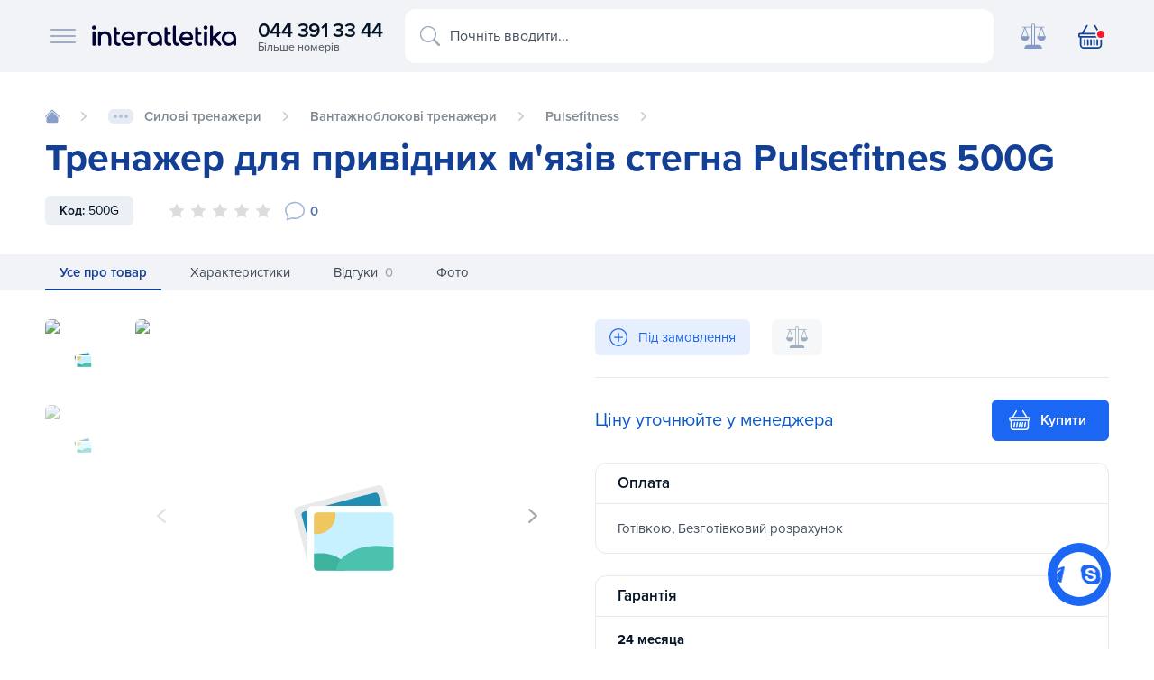

--- FILE ---
content_type: text/html
request_url: https://interatletika.com.ua/trenazher-dlya-privodyashchikh-myshts-bedra-pulsefitnes-500g/
body_size: 71730
content:
<!DOCTYPE html>
<html lang="uk" xmlns="http://www.w3.org/1999/xhtml">

<head>
	<meta charset="utf-8">
	<meta name="viewport" content="width=device-width, initial-scale=1">
	<title>Тренажер для привідних м'язів стегна Pulsefitnes 500G купити в Києві та Україні</title>
			<link rel="preload" href="/activo/css/shop.css?129" as="style">
		<link rel="stylesheet" href="/activo/css/shop.css?129" media="screen">
        <link rel="preload" href="/activo/css/custom.css?129" as="style">
        <link rel="stylesheet" href="/activo/css/custom.css?129" media="screen">
		<link rel="preload" href="/activo/js/jquery.js" as="script">
		<link rel="preload" href="/activo/js/vendor.js" as="script">
		<link rel="preload" href="/activo/js/app.js?4334" as="script">
		<link rel="preload" href="/activo/js/glide.js" as="script">
		<script data-skip-moving="true" src="/activo/js/jquery.js"></script>
		<link rel="icon" type="image/svg+xml" href="/favicon.svg">
<link rel="apple-touch-icon" sizes="180x180" href="/apple-touch-icon.png">
<link rel="icon" type="image/png" sizes="32x32" href="/favicon-32x32.png">
<link rel="icon" type="image/png" sizes="16x16" href="/favicon-16x16.png">
<link rel="manifest" href="/site.webmanifest">
<link rel="mask-icon" href="/safari-pinned-tab.svg" color="#134094">
<link rel="shortcut icon" href="/favicon.ico">
<meta name="msapplication-TileColor" content="#ffffff">
<meta name="msapplication-config" content="/browserconfig.xml">
<meta name="theme-color" content="#ffffff">	<!-- IOS -->
<meta name="apple-mobile-web-app-title" content="Тренажер для привідних м'язів стегна Pulsefitnes 500G" />
<meta name="apple-mobile-web-app-capable" content="yes" />
<meta name="apple-mobile-web-app-status-bar-style" content="#134094" />
<meta name="format-detection" content="telephone=no">
<!-- Android -->
<meta name="mobile-web-app-capable" content="yes" />

<!-- Security -->
<meta http-equiv="X-Content-Type-Options" content="nosniff" />
<meta http-equiv="X-XSS-Protection" content="1; mode=block" />

<meta property="og:site_name" content="interatletika.com.ua">	<meta name="yandex-verification" content="0c4140654f122611" />
	<meta http-equiv="Content-Type" content="text/html; charset=UTF-8" />
<meta name="description" content="Купити Тренажер для привідних м'язів стегна Pulsefitnes 500G за найкращою ціною. ☆ замовляйте в Inter Atletika! ✓Офіційний магазин ✓Гарантія якості ✓Доставка по Києву і Україні" />
<link rel="canonical" href="https://interatletika.com.ua/trenazher-dlya-privodyashchikh-myshts-bedra-pulsefitnes-500g/" />
<link href="/bitrix/js/main/core/css/core.css?16370541493963" type="text/css" rel="stylesheet" />

<script type="text/javascript" data-skip-moving="true">(function(w, d) {var v = w.frameCacheVars = {'CACHE_MODE':'HTMLCACHE','storageBlocks':[],'dynamicBlocks':{'product_stock':'325c945459b3'},'AUTO_UPDATE':true,'AUTO_UPDATE_TTL':'0'};var inv = false;if (v.AUTO_UPDATE === false){if (v.AUTO_UPDATE_TTL && v.AUTO_UPDATE_TTL > 0){var lm = Date.parse(d.lastModified);if (!isNaN(lm)){var td = new Date().getTime();if ((lm + v.AUTO_UPDATE_TTL * 1000) >= td){w.frameRequestStart = false;w.preventAutoUpdate = true;return;}inv = true;}}else{w.frameRequestStart = false;w.preventAutoUpdate = true;return;}}var r = w.XMLHttpRequest ? new XMLHttpRequest() : (w.ActiveXObject ? new w.ActiveXObject("Microsoft.XMLHTTP") : null);if (!r) { return; }w.frameRequestStart = true;var m = v.CACHE_MODE; var l = w.location; var x = new Date().getTime();var q = "?bxrand=" + x + (l.search.length > 0 ? "&" + l.search.substring(1) : "");var u = l.protocol + "//" + l.host + l.pathname + q;r.open("GET", u, true);r.setRequestHeader("BX-ACTION-TYPE", "get_dynamic");r.setRequestHeader("X-Bitrix-Composite", "get_dynamic");r.setRequestHeader("BX-CACHE-MODE", m);r.setRequestHeader("BX-CACHE-BLOCKS", v.dynamicBlocks ? JSON.stringify(v.dynamicBlocks) : "");if (inv){r.setRequestHeader("BX-INVALIDATE-CACHE", "Y");}try { r.setRequestHeader("BX-REF", d.referrer || "");} catch(e) {}if (m === "APPCACHE"){r.setRequestHeader("BX-APPCACHE-PARAMS", JSON.stringify(v.PARAMS));r.setRequestHeader("BX-APPCACHE-URL", v.PAGE_URL ? v.PAGE_URL : "");}r.onreadystatechange = function() {if (r.readyState != 4) { return; }var a = r.getResponseHeader("BX-RAND");var b = w.BX && w.BX.frameCache ? w.BX.frameCache : false;if (a != x || !((r.status >= 200 && r.status < 300) || r.status === 304 || r.status === 1223 || r.status === 0)){var f = {error:true, reason:a!=x?"bad_rand":"bad_status", url:u, xhr:r, status:r.status};if (w.BX && w.BX.ready){BX.ready(function() {setTimeout(function(){BX.onCustomEvent("onFrameDataRequestFail", [f]);}, 0);});}else{w.frameRequestFail = f;}return;}if (b){b.onFrameDataReceived(r.responseText);if (!w.frameUpdateInvoked){b.update(false);}w.frameUpdateInvoked = true;}else{w.frameDataString = r.responseText;}};r.send();})(window, document);</script>


<link href="/bitrix/js/ui/fonts/opensans/ui.font.opensans.css?16370541792003" type="text/css"  rel="stylesheet" />
<link href="/bitrix/js/main/popup/dist/main.popup.bundle.css?163705414926445" type="text/css"  rel="stylesheet" />
<script type="text/javascript">if(!window.BX)window.BX={};if(!window.BX.message)window.BX.message=function(mess){if(typeof mess==='object'){for(let i in mess) {BX.message[i]=mess[i];} return true;}};</script>
<script type="text/javascript">(window.BX||top.BX).message({'JS_CORE_LOADING':'Завантаження...','JS_CORE_NO_DATA':'— Немає даних —','JS_CORE_WINDOW_CLOSE':'Закрити','JS_CORE_WINDOW_EXPAND':'Розгорнути','JS_CORE_WINDOW_NARROW':'Згорнути у вікно','JS_CORE_WINDOW_SAVE':'Зберегти','JS_CORE_WINDOW_CANCEL':'Скасувати','JS_CORE_WINDOW_CONTINUE':'Продовжити','JS_CORE_H':'г','JS_CORE_M':'хв','JS_CORE_S':'с','JSADM_AI_HIDE_EXTRA':'Приховати зайві','JSADM_AI_ALL_NOTIF':'Показати всі','JSADM_AUTH_REQ':'Потрібна авторизація!','JS_CORE_WINDOW_AUTH':'Увійти','JS_CORE_IMAGE_FULL':'Повний розмір'});</script>

<script type="text/javascript" src="/bitrix/js/main/core/core.js?1637054149549323"></script>

<script>BX.setJSList(['/bitrix/js/main/core/core_ajax.js','/bitrix/js/main/core/core_promise.js','/bitrix/js/main/polyfill/promise/js/promise.js','/bitrix/js/main/loadext/loadext.js','/bitrix/js/main/loadext/extension.js','/bitrix/js/main/polyfill/promise/js/promise.js','/bitrix/js/main/polyfill/find/js/find.js','/bitrix/js/main/polyfill/includes/js/includes.js','/bitrix/js/main/polyfill/matches/js/matches.js','/bitrix/js/ui/polyfill/closest/js/closest.js','/bitrix/js/main/polyfill/fill/main.polyfill.fill.js','/bitrix/js/main/polyfill/find/js/find.js','/bitrix/js/main/polyfill/matches/js/matches.js','/bitrix/js/main/polyfill/core/dist/polyfill.bundle.js','/bitrix/js/main/core/core.js','/bitrix/js/main/polyfill/intersectionobserver/js/intersectionobserver.js','/bitrix/js/main/lazyload/dist/lazyload.bundle.js','/bitrix/js/main/polyfill/core/dist/polyfill.bundle.js','/bitrix/js/main/parambag/dist/parambag.bundle.js']);
BX.setCSSList(['/bitrix/js/main/core/css/core.css','/bitrix/js/main/lazyload/dist/lazyload.bundle.css','/bitrix/js/main/parambag/dist/parambag.bundle.css']);</script>
<script type="text/javascript">(window.BX||top.BX).message({'LANGUAGE_ID':'ua','FORMAT_DATE':'DD.MM.YYYY','FORMAT_DATETIME':'DD.MM.YYYY HH:MI:SS','COOKIE_PREFIX':'BITRIX_SM','SERVER_TZ_OFFSET':'7200','SITE_ID':'s1','SITE_DIR':'/'});</script>


<script type="text/javascript" src="/bitrix/js/twim.recaptchafree/script.js?16370541654510"></script>
<script type="text/javascript" src="https://www.google.com/recaptcha/api.js?onload=onloadRecaptchafree&render=explicit&hl=uk"></script>
<script type="text/javascript" src="/bitrix/js/main/polyfill/customevent/main.polyfill.customevent.js?1637054149913"></script>
<script type="text/javascript" src="/bitrix/js/ui/dexie/dist/dexie.bitrix.bundle.js?1637054180196311"></script>
<script type="text/javascript" src="/bitrix/js/main/core/core_ls.js?163705414910430"></script>
<script type="text/javascript" src="/bitrix/js/main/core/core_fx.js?163705414916888"></script>
<script type="text/javascript" src="/bitrix/js/main/core/core_frame_cache.js?163705414916064"></script>
<script type="text/javascript" src="/bitrix/js/main/popup/dist/main.popup.bundle.js?1637054149104794"></script>
<link rel="alternate" href="https://interatletika.com.ua/trenazher-dlya-privodyashchikh-myshts-bedra-pulsefitnes-500g/" hreflang="uk" />
<link rel="alternate" href="https://interatletika.com.ua/ru/trenazher-dlya-privodyashchikh-myshts-bedra-pulsefitnes-500g/" hreflang="ru" />
<!-- opengraph -->
<meta property="og:title" content="Тренажер для привідних м'язів стегна Pulsefitnes 500G купити в Києві та Україні">
<meta property="og:description" content="Купити Тренажер для привідних м'язів стегна Pulsefitnes 500G за найкращою ціною. ☆ замовляйте в Inter Atletika! ✓Офіційний магазин ✓Гарантія якості ✓Доставка по Києву і Україні">
<meta property="og:url" content="https://interatletika.com.ua/trenazher-dlya-privodyashchikh-myshts-bedra-pulsefitnes-500g/">
<meta property="og:type" content="website">
<meta property="og:site_name" content="interatletika.com.ua">
<meta property="og:image" content="https://interatletika.com.ua/upload/iblock/aaf/trenazher_dlya_privodyashchikh_myshts_bedra_pulsefitnes_500g.jpg">
                        <meta name="twitter:image" content="https://interatletika.com.ua/upload/iblock/aaf/trenazher_dlya_privodyashchikh_myshts_bedra_pulsefitnes_500g.jpg" />
<!-- /opengraph -->



<script type="text/javascript" src="/local/templates/shop/components/api/search.title/.default/script.js?16370544903229"></script>

		<!-- Google Tag Manager -->
	<script data-skip-moving="true">
		(function(w, d, s, l, i) {
			w[l] = w[l] || [];
			w[l].push({
				'gtm.start': new Date().getTime(),
				event: 'gtm.js'
			});
			var f = d.getElementsByTagName(s)[0],
				j = d.createElement(s),
				dl = l != 'dataLayer' ? '&l=' + l : '';
			j.async = true;
			j.src =
				'https://www.googletagmanager.com/gtm.js?id=' + i + dl;
			f.parentNode.insertBefore(j, f);
		})(window, document, 'script', 'dataLayer', 'GTM-MTW3XPM');
	</script>
	<!-- End Google Tag Manager -->

</head>

<body>
	<div id="panel" style="position:fixed;width:100%;bottom:0;z-index:999999999;">
			</div>

	<!-- Google Tag Manager (noscript) -->
	<noscript>
		<iframe src="https://www.googletagmanager.com/ns.html?id=GTM-MTW3XPM" height="0" width="0" style="display:none;visibility:hidden"></iframe>
	</noscript>
    <!-- Meta Pixel Code -->
    <script>
        !function(f,b,e,v,n,t,s)
        {if(f.fbq)return;n=f.fbq=function(){n.callMethod?
            n.callMethod.apply(n,arguments):n.queue.push(arguments)};
            if(!f._fbq)f._fbq=n;n.push=n;n.loaded=!0;n.version='2.0';
            n.queue=[];t=b.createElement(e);t.async=!0;
            t.src=v;s=b.getElementsByTagName(e)[0];
            s.parentNode.insertBefore(t,s)}(window, document,'script',
            'https://connect.facebook.net/en_US/fbevents.js');
        fbq('init', '427813901302709');
        fbq('track', 'PageView');
    </script>
    <noscript><img height="1" width="1" style="display:none"
                   src="https://www.facebook.com/tr?id=427813901302709&ev=PageView&noscript=1"
        /></noscript>
    <!-- End Meta Pixel Code -->
	<!-- End Google Tag Manager (noscript) -->
	
			<header class="ia--header">
    <div class="container">
        <div class="ia--header-wrap">
            <div class="ia--header-group brand-group">
                <div class="ia--header-menu" data-bs-toggle="offcanvas" data-bs-target="#offcanvasNav" aria-controls="offcanvasNav">
                    <span></span><span></span><span></span>
                </div>
                <div class="ia--header-brand">
                    <a href="/"><!--						<svg xmlns="http://www.w3.org/2000/svg" width="202" height="50" viewBox="0 0 202 50">-->
                            <!--							<path d="M194,8.76V4.81h-1.49V4h4v.81H195v4Zm3.16,0V4h1.52l.92,3.25.9-3.25H202V8.76h-.95V5l-1,3.75h-1l-1-3.75V8.76Z" fill="#134094" />-->
                            <!--							<path d="M73,8.28h6.63l5.06,7.91c.09-2.3.11-5.09.11-7.92H92q-.37,3.57-.48,7.86t-.12,9.27H83.57L79.32,18c-.06,2.32-.11,4.77-.11,7.37H72q.47-3.8.7-7.8C72.88,15,73,11.84,73,8.28Zm39.6,5.46.64-5.45H95.3l-.66,5.45a52.67,52.67,0,0,1,5.52-.62,123,123,0,0,1-.89,12.29h8c0-4.06,0-8.17.29-12.23C109.26,13.3,110.91,13.49,112.55,13.74Zm21,4.38a15.2,15.2,0,0,0,.27-2.69c0-2.74-.9-4.77-2.68-6.09a10.61,10.61,0,0,0-6.37-1.7q-5.79,0-8.34,3.83a10.68,10.68,0,0,0-1.68,6.09q0,5.45,4.26,7.43a14.94,14.94,0,0,0,6.23,1.07c.89,0,1.88-.06,3-.16s2.12-.26,3.15-.45l1-6c-1.39.41-2.39.68-3,.82a15.19,15.19,0,0,1-3,.35,5.75,5.75,0,0,1-2.44-.42,2.08,2.08,0,0,1-1.21-2.06ZM123.31,13.2a1.69,1.69,0,0,1,1.48-.81,1.43,1.43,0,0,1,1.22.51,2.26,2.26,0,0,1,.39,1.4v.64h-3.62A4.36,4.36,0,0,1,123.31,13.2ZM146,11.74c1,0,2.53,0,2.41,1.4S147,15,145.6,15h-1.22c.05-1.14.09-2.35.09-3.23Zm2.38,13.67h7.92l-4.89-7.64a5,5,0,0,0,4.21-4.87A3.83,3.83,0,0,0,153,9a12,12,0,0,0-4.41-.7H137.19q0,4.62-.19,9c-.12,2.91-.35,5.63-.66,8.15H144c0-1.05,0-2.38.12-4,.05-1.13.1-2.22.16-3.26ZM67.9,17.74q.22-3.93.45-7.33T68.57,4H60.14c0,2.61-.08,5.24-.25,7.87s-.32,5.08-.47,7.34-.22,4.33-.22,6.2h8.46Q67.66,21.66,67.9,17.74Z" fill="#f21b2d" />-->
                            <!--							<path d="M189.74,37.84H193l-1.26-4.09h-.06l-1.9,4.09Zm-123.64,0h3.22l-1.27-4.09h0l-1.9,4.09Zm4.33,4.27h-6.2L62.44,46H55q1.08-1.78,2.91-5c1.23-2.14,2.37-4.2,3.45-6.18q1.95-3.6,3-5.64h8.12q1.25,3.51,2,5.62,1.11,3,2.14,5.61c.49,1.26,1.24,3.11,2.24,5.57H71.69c-.17-.66-.36-1.31-.58-2-.31-.86-.54-1.51-.68-1.93ZM95,29.2H77.44l-.15,4.57,2-.1c.6,0,1.74-.05,3.41-.05,0,1.93-.06,4-.2,6.09s-.32,4.22-.56,6.29h6.91c0-2.29,0-4.45.17-6.49s.26-4,.43-5.89c.43,0,1.64,0,3.64.13.41,0,1,0,1.74,0L95,29.2Zm15.8,12.28L110.46,46H95.72A132.55,132.55,0,0,0,96.8,29.2h7c-.05.53-.14,1.71-.28,3.56s-.24,3.57-.33,5.18-.13,2.82-.13,3.64h2.67l2.91,0,2.18-.05Zm18-12.28-.26,4.52c-.57,0-1.5,0-2.81,0l-2.1-.05H120l-.14,1.78h2.69c.5,0,1.32,0,2.48,0L127,35.3l-.29,4.5h-7.1l-.13,1.78c1.62,0,3.31,0,5.09-.1s3-.11,3.64-.11L127.84,46H112.36q.35-2.31.67-7.8t.33-9Zm19.63,0-.19,4.57c-.75,0-1.33,0-1.74,0-2-.09-3.21-.13-3.64-.13-.17,1.88-.32,3.84-.43,5.89s-.17,4.2-.17,6.49h-6.91c.24-2.07.43-4.16.56-6.29s.2-4.16.2-6.09c-1.67,0-2.81,0-3.41.05l-2,.1.15-4.57ZM157.33,46h-7.09c0-1.47.06-3.1.18-4.87s.26-3.69.4-5.75.21-4.13.21-6.18h7.07c0,1.58-.06,3.25-.19,5s-.25,3.7-.38,5.75-.2,4.05-.2,6Zm9.82,0h-7q.51-4.32.76-8.5c.16-2.79.25-5.56.25-8.3h7c0,1.58-.08,3.37-.25,5.38l-.18,2.2c.46-.67,1.06-1.53,1.8-2.57q2.3-3.26,3.34-5h7.68l-6,7.9,4.62,7.25q.82-1.41,1.92-3.33,1.83-3.21,3.44-6.18c1.31-2.4,2.29-4.28,3-5.64h8.12c.83,2.34,1.5,4.21,2,5.62q1.11,3,2.14,5.61c.49,1.26,1.24,3.11,2.24,5.57h-7.15c-.17-.66-.37-1.31-.58-2-.31-.86-.54-1.51-.68-1.93h-6.2L185.6,46H172.13c-.51-1.08-1-2.08-1.45-3-.21-.43-.74-1.41-1.58-3-.48-.85-.95-1.7-1.41-2.56l-.27,3.24C167.24,42.88,167.15,44.63,167.15,46Z" fill="#134094" />-->
                            <!--							<path d="M25,0A25,25,0,1,0,50,25,25,25,0,0,0,25,0ZM47.92,24.12H38.08A42.51,42.51,0,0,0,36,11.41a25.16,25.16,0,0,0,4.76-3.05A22.88,22.88,0,0,1,47.92,24.12Zm-22-22c2.49.42,4.85,2.65,6.73,6.37q.44.87.81,1.8a23,23,0,0,1-7.54,1.58Zm8.57,5.45a18.61,18.61,0,0,0-3.24-4.68A22.93,22.93,0,0,1,39.2,7a23.15,23.15,0,0,1-3.9,2.48C35,8.82,34.75,8.19,34.45,7.59ZM14.7,9.47A23.15,23.15,0,0,1,10.8,7a22.93,22.93,0,0,1,8-4.08,18.61,18.61,0,0,0-3.24,4.68C15.25,8.19,15,8.82,14.7,9.47Zm2.69-1c1.8-3.57,4.05-5.77,6.43-6.31v9.68a22.89,22.89,0,0,1-7.24-1.57Q17,9.38,17.39,8.51Zm6.43,5.43V24.12H14a40.73,40.73,0,0,1,1.89-11.88A25,25,0,0,0,23.82,13.94Zm0,12.24V36.36A24.81,24.81,0,0,0,16,38a40.63,40.63,0,0,1-2-11.84Zm0,12.24V47.8c-2.38-.54-4.63-2.74-6.43-6.31-.25-.5-.48-1-.71-1.54A22.85,22.85,0,0,1,23.82,38.42Zm-8.27,4a18.61,18.61,0,0,0,3.24,4.68A23,23,0,0,1,11,43.16a22.4,22.4,0,0,1,3.8-2.38C15,41.34,15.29,41.89,15.55,42.41ZM35.2,40.78A22.4,22.4,0,0,1,39,43.16a23,23,0,0,1-7.79,3.93,18.61,18.61,0,0,0,3.24-4.68C34.71,41.89,35,41.34,35.2,40.78Zm-2.59.71c-1.88,3.72-4.24,5.95-6.73,6.37V38.41A22.66,22.66,0,0,1,33.32,40C33.09,40.48,32.86,41,32.61,41.49Zm-6.73-5.14V26.18H36a40.63,40.63,0,0,1-2,11.84A25,25,0,0,0,25.88,36.35Zm0-12.23V14a24.84,24.84,0,0,0,8.25-1.71A40.73,40.73,0,0,1,36,24.12ZM9.22,8.36A25.16,25.16,0,0,0,14,11.41a42.51,42.51,0,0,0-2.06,12.71H2.08A22.88,22.88,0,0,1,9.22,8.36ZM2.09,26.18h9.84a42.16,42.16,0,0,0,2.13,12.67A24.81,24.81,0,0,0,9.39,41.8,22.88,22.88,0,0,1,2.09,26.18ZM40.61,41.8a24.81,24.81,0,0,0-4.67-2.95,42.16,42.16,0,0,0,2.13-12.67h9.84A22.88,22.88,0,0,1,40.61,41.8Z" fill="#134094" />-->
                            <!--						</svg>-->
                            <svg width="202" height="50" viewBox="0 0 180 30" fill="none" xmlns="http://www.w3.org/2000/svg">
                                    <path d="M3.96855 9.56402C4.3381 9.91296 4.52514 10.373 4.52514 10.9321V25.2487C4.52514 25.7851 4.33911 26.2387 3.97156 26.5966C3.60101 26.9571 3.11078 27.1402 2.51346 27.1402C1.91615 27.1402 1.45609 26.9582 1.07598 26.5992C0.695363 26.2417 0.502793 25.7871 0.502793 25.2482V10.9321C0.502793 10.3705 0.696871 9.90944 1.0795 9.561C1.45961 9.21508 1.94229 9.03961 2.51346 9.03961C3.08464 9.03961 3.59799 9.21609 3.96804 9.56402H3.96855ZM2.51397 2.0005C1.12575 2.0005 0 3.12626 0 4.51447C0 5.90268 1.12575 7.02844 2.51397 7.02844C3.90218 7.02844 5.02793 5.90268 5.02793 4.51447C5.02793 3.12626 3.90218 2.0005 2.51397 2.0005ZM20.3179 10.009C19.1454 9.36542 17.8019 9.03961 16.3247 9.03961C14.8475 9.03961 13.6121 9.36039 12.4718 9.99391C12.0298 10.2393 11.612 10.5309 11.2274 10.8627C11.1892 10.4027 11.0202 10.018 10.7246 9.71737C10.3847 9.37296 9.9357 9.19849 9.38916 9.19849C8.84263 9.19849 8.42129 9.37195 8.07235 9.71436C7.72039 10.0593 7.5424 10.5153 7.5424 11.0709V25.2678C7.5424 25.8007 7.71989 26.2512 8.06933 26.6052C8.41877 26.9602 8.86274 27.1402 9.38916 27.1402C9.91559 27.1402 10.3877 26.9592 10.7271 26.6022C11.0645 26.2487 11.2359 25.7997 11.2359 25.2678V16.2914C11.2359 15.5613 11.432 14.9077 11.8187 14.3486C12.2108 13.7815 12.7503 13.3214 13.4221 12.9805C14.0958 12.6391 14.8616 12.4656 15.6972 12.4656C16.6163 12.4656 17.4404 12.6441 18.1458 12.9971C18.8407 13.345 19.4028 13.885 19.8156 14.602C20.2304 15.3235 20.4411 16.2778 20.4411 17.4378V25.2683C20.4411 25.8012 20.6185 26.2517 20.968 26.6057C21.3169 26.9607 21.7614 27.1407 22.2878 27.1407C22.8142 27.1407 23.2577 26.9607 23.6082 26.6057C23.9571 26.2512 24.1346 25.8017 24.1346 25.2683V17.4378C24.1346 15.6418 23.7917 14.1022 23.1154 12.8613C22.4366 11.6154 21.4954 10.6561 20.3184 10.0095L20.3179 10.009ZM34.0808 23.51H32.9993C32.394 23.51 31.8957 23.2621 31.4754 22.7528C31.048 22.2354 30.8318 21.5798 30.8318 20.804V13.2937H33.2859C33.7942 13.2937 34.2151 13.1454 34.5374 12.8518C34.8647 12.5531 35.0306 12.1755 35.0306 11.7301C35.0306 11.2423 34.8647 10.8436 34.5374 10.5455C34.2151 10.2518 33.7937 10.103 33.2864 10.103H30.8323V5.82726C30.8323 5.30184 30.6578 4.86341 30.3139 4.52402C29.9695 4.18464 29.5245 4.01218 28.9921 4.01218C28.4596 4.01218 28.0136 4.18413 27.6702 4.52402C27.3263 4.8629 27.1518 5.30134 27.1518 5.82726V20.8045C27.1518 21.9901 27.4078 23.0746 27.9116 24.0264C28.4174 24.9817 29.1213 25.7474 30.0027 26.3015C30.8876 26.8586 31.8957 27.1412 33.0003 27.1412H33.573C34.1839 27.1412 34.6932 26.9737 35.0864 26.6429C35.4932 26.3035 35.6993 25.8601 35.6993 25.3256C35.6993 24.7911 35.5445 24.3713 35.2388 24.0319C34.925 23.6855 34.5354 23.5105 34.0818 23.5105L34.0808 23.51ZM50.0033 10.1709C48.774 9.42022 47.2882 9.03961 45.5868 9.03961C43.8853 9.03961 42.3166 9.42978 40.9837 10.1996C39.6503 10.9698 38.5914 12.0478 37.8372 13.4028C37.085 14.7554 36.7034 16.3382 36.7034 18.106C36.7034 19.8738 37.1077 21.4289 37.9041 22.782C38.701 24.1375 39.8197 25.2145 41.229 25.9832C42.6349 26.7505 44.2624 27.1402 46.0664 27.1402C47.07 27.1402 48.1349 26.9541 49.232 26.5881C50.3306 26.2216 51.2648 25.7379 52.0059 25.1541C52.4358 24.8288 52.6404 24.4281 52.6153 23.961C52.5902 23.513 52.3674 23.1027 51.9516 22.7397C51.6198 22.4602 51.2427 22.3284 50.8068 22.347C50.3839 22.3601 49.9862 22.4989 49.6247 22.7618C49.2204 23.063 48.6779 23.3335 48.0127 23.5668C47.3501 23.7991 46.6954 23.9173 46.0669 23.9173C44.9009 23.9173 43.8561 23.6613 42.9617 23.1565C42.0672 22.6522 41.3558 21.9574 40.8484 21.0906C40.5649 20.6079 40.3582 20.0613 40.2325 19.4645H52.0773C52.5686 19.4645 52.9823 19.3077 53.3077 18.9979C53.634 18.6857 53.7994 18.29 53.7994 17.8209C53.7994 16.1199 53.4736 14.595 52.831 13.2882C52.1834 11.9704 51.2326 10.9226 50.0038 10.1719L50.0033 10.1709ZM40.2702 16.4307C40.3793 15.942 40.5332 15.4909 40.7288 15.0887C41.1531 14.2164 41.7831 13.52 42.6017 13.0187C43.4207 12.5174 44.4248 12.263 45.5868 12.263C46.5969 12.263 47.4647 12.4948 48.1666 12.9513C48.871 13.4114 49.4221 14.0449 49.8047 14.8343C50.037 15.315 50.2059 15.8509 50.307 16.4307H40.2702ZM68.5182 9.70179C67.858 9.26235 66.8579 9.03961 65.5482 9.03961C64.2384 9.03961 63.0322 9.35033 61.9441 9.96223C61.4122 10.2619 60.9204 10.6289 60.4785 11.0558C60.476 10.468 60.3186 10.0125 60.0104 9.70179C59.6992 9.38905 59.2401 9.23067 58.6473 9.23067C58.0545 9.23067 57.6216 9.39458 57.2998 9.71788C56.979 10.0412 56.8161 10.4967 56.8161 11.0709V25.2999C56.8161 25.8988 56.9801 26.3603 57.3034 26.6726C57.6241 26.9828 58.0761 27.1402 58.6478 27.1402C59.2195 27.1402 59.7027 26.9753 60.0149 26.6494C60.3231 26.3272 60.479 25.8726 60.479 25.2999V16.0048C60.479 15.1003 60.7696 14.3446 61.3423 13.7593C61.926 13.162 62.7416 12.7462 63.7653 12.5235C64.8015 12.2987 65.9906 12.3203 67.2969 12.5863C67.6041 12.6572 67.8937 12.6683 68.1577 12.621C68.4327 12.5707 68.6806 12.449 68.8948 12.2595C69.1145 12.0649 69.2623 11.7909 69.3347 11.451C69.5107 10.7662 69.2361 10.1779 68.5192 9.70128L68.5182 9.70179ZM83.0514 10.2322C81.6974 9.44084 80.1498 9.03961 78.4518 9.03961C76.7539 9.03961 75.2008 9.44084 73.8372 10.2317C72.4736 11.0226 71.3796 12.1147 70.5841 13.4778C69.7887 14.8413 69.385 16.3985 69.385 18.106C69.385 19.8135 69.755 21.3601 70.4841 22.7111C71.2146 24.0651 72.2273 25.1526 73.4943 25.944C74.7628 26.7374 76.2159 27.1402 77.8123 27.1402C79.4087 27.1402 80.8612 26.7374 82.1303 25.944C82.7025 25.5865 83.2379 25.1466 83.7266 24.6332V25.1793C83.7266 25.7107 83.9072 26.1592 84.2626 26.5117C84.6191 26.8656 85.0711 27.0451 85.6061 27.0451C86.1411 27.0451 86.5931 26.8656 86.9496 26.5117C87.3055 26.1582 87.4855 25.7097 87.4855 25.1793V18.1055C87.4855 16.399 87.0823 14.8418 86.2859 13.4773C85.491 12.1147 84.4024 11.0226 83.0504 10.2317L83.0514 10.2322ZM83.1494 21.0172C82.6839 21.8724 82.0368 22.5562 81.2268 23.0494C80.4193 23.5407 79.4856 23.7896 78.4518 23.7896C77.4181 23.7896 76.5096 23.5402 75.6905 23.0484C74.8684 22.5542 74.2103 21.8704 73.7356 21.0151C73.2585 20.1594 73.0161 19.1804 73.0161 18.1055C73.0161 17.0305 73.2585 16.0209 73.7361 15.1641C74.2113 14.3089 74.8694 13.6251 75.6905 13.1308C76.5101 12.6391 77.4387 12.3897 78.4518 12.3897C79.465 12.3897 80.4183 12.6386 81.2268 13.1298C82.0378 13.6241 82.6849 14.3074 83.1494 15.1621C83.617 16.0209 83.8544 17.0109 83.8544 18.1055C83.8544 19.2001 83.617 20.1589 83.1494 21.0166V21.0172ZM97.4328 23.51H96.3513C95.7459 23.51 95.2472 23.2621 94.8268 22.7528C94.3994 22.2349 94.1832 21.5793 94.1832 20.804V13.2937H96.6374C97.1452 13.2937 97.566 13.1454 97.8888 12.8518C98.2156 12.5536 98.3816 12.176 98.3816 11.7301C98.3816 11.2418 98.2156 10.8431 97.8883 10.5455C97.5665 10.2518 97.1452 10.103 96.6374 10.103H94.1832V5.82726C94.1832 5.30235 94.0088 4.86341 93.6649 4.52402C93.3204 4.18464 92.8755 4.01218 92.3425 4.01218C91.8096 4.01218 91.3641 4.18413 91.0207 4.52402C90.6768 4.86341 90.5023 5.30184 90.5023 5.82726V20.8045C90.5023 21.9901 90.7577 23.0746 91.2625 24.0264C91.7683 24.9817 92.4717 25.7474 93.3536 26.3015C94.238 26.8586 95.2467 27.1412 96.3513 27.1412H96.924C97.5349 27.1412 98.0437 26.9737 98.4374 26.6429C98.8441 26.303 99.0508 25.8601 99.0508 25.3256C99.0508 24.7911 98.8954 24.3713 98.5897 24.0319C98.2755 23.6855 97.8863 23.5105 97.4333 23.5105L97.4328 23.51ZM108.14 23.9846C107.824 23.6332 107.411 23.4552 106.912 23.4552H106.113C105.731 23.4552 105.434 23.2516 105.178 22.8146C104.903 22.3465 104.764 21.7346 104.764 20.9955V3.84274C104.764 3.30927 104.589 2.8643 104.243 2.51888C103.896 2.17447 103.449 2 102.913 2C102.377 2 101.929 2.17447 101.582 2.51939C101.237 2.8638 101.061 3.30927 101.061 3.84274V20.995C101.061 22.1736 101.274 23.2325 101.692 24.142C102.113 25.0596 102.712 25.7952 103.471 26.3292C104.236 26.8671 105.125 27.1402 106.113 27.1402H106.176C106.868 27.1402 107.446 26.9732 107.894 26.6454C108.365 26.3 108.603 25.8465 108.603 25.2979C108.603 24.7494 108.447 24.3296 108.14 23.9851L108.14 23.9846ZM124.481 19.4635C124.612 19.4635 124.744 19.4535 124.864 19.4283C125.187 19.3685 125.475 19.2232 125.711 18.9979C126.039 18.6877 126.201 18.2875 126.201 17.8219C126.201 17.3965 126.181 16.9812 126.14 16.581C126.145 16.576 126.14 16.5659 126.135 16.5609C126.014 15.3597 125.711 14.2641 125.232 13.2882C124.587 11.9719 123.633 10.9211 122.408 10.1704C121.177 9.41972 119.694 9.03961 117.989 9.03961C116.284 9.03961 114.72 9.42978 113.383 10.2006C112.052 10.9713 110.993 12.0473 110.241 13.4034C109.565 14.6146 109.192 16.0108 109.121 17.562C109.111 17.7223 109.106 17.8873 109.106 18.0522V18.1321C109.106 18.3423 109.111 18.5474 109.126 18.7526C109.141 18.9728 109.161 19.183 109.187 19.3982V19.4183C109.202 19.5636 109.222 19.7034 109.247 19.8436C109.428 20.9096 109.781 21.8955 110.306 22.7809C111.103 24.137 112.223 25.213 113.63 25.9837C114.997 26.7294 116.571 27.1196 118.316 27.1346C118.367 27.1397 118.417 27.1397 118.468 27.1397C119.471 27.1397 120.536 26.9546 121.635 26.5891C122.735 26.2185 123.668 25.7384 124.41 25.1526C124.611 24.9973 124.763 24.8273 124.864 24.6423L124.869 24.6373C124.985 24.4321 125.035 24.2069 125.02 23.9615C124.995 23.511 124.773 23.1007 124.354 22.7402C124.027 22.4602 123.648 22.3299 123.209 22.345C123.053 22.3501 122.902 22.3702 122.755 22.4149C122.498 22.4747 122.256 22.5899 122.029 22.7603C121.62 23.0605 121.081 23.331 120.415 23.5658C119.754 23.7961 119.099 23.9163 118.468 23.9163C117.302 23.9163 116.258 23.6608 115.365 23.1555C114.599 22.7251 113.963 22.1494 113.479 21.449C113.403 21.3339 113.323 21.2137 113.252 21.0885C112.97 20.6084 112.763 20.0628 112.632 19.462H124.481L124.481 19.4635ZM113.132 15.0897C113.555 14.2189 114.186 13.5185 115.003 13.0177C115.023 13.0077 115.043 12.9926 115.063 12.9825C115.87 12.5074 116.854 12.262 117.989 12.262C118.998 12.262 119.87 12.4973 120.567 12.9528C121.273 13.4134 121.828 14.0439 122.206 14.8343C122.443 15.315 122.61 15.8499 122.711 16.4307H112.672C112.779 15.9455 112.935 15.495 113.132 15.0897ZM135.645 23.51H134.564C133.959 23.51 133.46 23.2621 133.039 22.7528C132.612 22.2349 132.396 21.5793 132.396 20.804V13.2937H134.85C135.357 13.2937 135.779 13.1454 136.102 12.8518C136.428 12.5531 136.594 12.1755 136.594 11.7301C136.594 11.2423 136.428 10.8436 136.101 10.5455C135.779 10.2518 135.357 10.103 134.85 10.103H132.396V5.82726C132.396 5.30184 132.221 4.86341 131.877 4.52402C131.533 4.18464 131.088 4.01218 130.555 4.01218C130.023 4.01218 129.577 4.18413 129.233 4.52402C128.89 4.8629 128.715 5.30134 128.715 5.82726V20.8045C128.715 21.9911 128.971 23.0756 129.475 24.0264C129.981 24.9812 130.684 25.7469 131.566 26.3015C132.45 26.8586 133.459 27.1412 134.564 27.1412H135.136C135.747 27.1412 136.256 26.9737 136.65 26.6429C137.056 26.303 137.263 25.8601 137.263 25.3256C137.263 24.7911 137.108 24.3708 136.803 24.0319C136.488 23.6855 136.099 23.5105 135.646 23.5105L135.645 23.51ZM143.242 9.56402C143.612 9.91296 143.799 10.373 143.799 10.9321V25.2487C143.799 25.7851 143.613 26.2387 143.245 26.5966C142.875 26.9571 142.385 27.1402 141.787 27.1402C141.19 27.1402 140.73 26.9582 140.35 26.5992C139.969 26.2417 139.777 25.7871 139.777 25.2482V10.9321C139.777 10.3705 139.971 9.90944 140.353 9.561C140.733 9.21508 141.216 9.03961 141.787 9.03961C142.358 9.03961 142.872 9.21609 143.242 9.56402H143.242ZM141.788 2.0005C140.4 2.0005 139.274 3.12626 139.274 4.51447C139.274 5.90268 140.4 7.02844 141.788 7.02844C143.176 7.02844 144.302 5.90268 144.302 4.51447C144.302 3.12626 143.176 2.0005 141.788 2.0005ZM154.931 16.8203L160.625 11.7542C160.992 11.4133 161.191 11.0136 161.216 10.5661C161.24 10.1141 161.078 9.69978 160.739 9.33877C160.417 8.96871 160.02 8.7681 159.556 8.74296C159.088 8.71631 158.67 8.87922 158.304 9.22011L150.953 15.7599V3.81106C150.953 3.2776 150.783 2.83765 150.448 2.5043C150.112 2.17045 149.671 2.00101 149.135 2.00101C148.6 2.00101 148.157 2.17045 147.822 2.5043C147.487 2.83816 147.317 3.2776 147.317 3.81106V25.3301C147.317 25.8636 147.487 26.3035 147.822 26.6369C148.157 26.9707 148.599 27.1407 149.135 27.1407C149.671 27.1407 150.112 26.9717 150.448 26.6369C150.783 26.3035 150.953 25.8636 150.953 25.3301V20.36L152.264 19.1935L158.18 26.4845C158.501 26.8787 158.909 27.0974 159.393 27.1341C159.443 27.1387 159.492 27.1402 159.541 27.1402C159.963 27.1402 160.356 26.9964 160.709 26.7118C161.124 26.3709 161.353 25.9651 161.39 25.5041C161.427 25.0475 161.285 24.6182 160.968 24.2285L154.93 16.8203H154.931ZM178.801 13.4783C178.006 12.1152 176.917 11.0231 175.565 10.2322C174.211 9.44084 172.664 9.03961 170.966 9.03961C169.268 9.03961 167.715 9.44084 166.351 10.2317C164.988 11.0226 163.894 12.1147 163.098 13.4778C162.303 14.8413 161.899 16.3985 161.899 18.106C161.899 19.8135 162.269 21.3601 162.998 22.7111C163.729 24.0656 164.742 25.1531 166.008 25.944C167.277 26.7374 168.73 27.1402 170.326 27.1402C171.923 27.1402 173.375 26.7374 174.644 25.944C175.216 25.5865 175.752 25.1466 176.241 24.6332V25.1793C176.241 25.7107 176.421 26.1592 176.777 26.5117C177.133 26.8656 177.585 27.0451 178.12 27.0451C178.655 27.0451 179.107 26.8656 179.464 26.5117C179.82 26.1582 179.999 25.7097 179.999 25.1793V18.1055C179.999 16.3995 179.596 14.8423 178.8 13.4778L178.801 13.4783ZM175.663 21.0172C175.198 21.8729 174.551 22.5567 173.74 23.0494C172.933 23.5407 172 23.7896 170.966 23.7896C169.932 23.7896 169.024 23.5402 168.205 23.0484C167.383 22.5542 166.725 21.8704 166.25 21.0151C165.772 20.1584 165.53 19.1794 165.53 18.1055C165.53 17.0315 165.772 16.0219 166.251 15.1641C166.726 14.3089 167.384 13.6251 168.205 13.1308C169.025 12.6391 169.953 12.3897 170.966 12.3897C171.978 12.3897 172.932 12.6386 173.74 13.1298C174.552 13.6241 175.199 14.3074 175.663 15.1621C176.131 16.0209 176.368 17.0109 176.368 18.1055C176.368 19.2001 176.131 20.1589 175.663 21.0166V21.0172Z" fill="#010333"/>
                                </svg>
						<span>Interatletika logo</span>
                        </a>                </div>
            </div>
            <div class="ia--header-phones">
                <div data-bs-toggle="modal" onclick="Recaptchafree.render();" data-bs-target="#iaModalPhones">
					<span class="icon">
						<svg xmlns="http://www.w3.org/2000/svg" fill="currentColor" viewBox="0 0 16 16">
							<path d="M3.654 1.328a.678.678 0 0 0-1.015-.063L1.605 2.3c-.483.484-.661 1.169-.45 1.77a17.568 17.568 0 0 0 4.168 6.608 17.569 17.569 0 0 0 6.608 4.168c.601.211 1.286.033 1.77-.45l1.034-1.034a.678.678 0 0 0-.063-1.015l-2.307-1.794a.678.678 0 0 0-.58-.122l-2.19.547a1.745 1.745 0 0 1-1.657-.459L5.482 8.062a1.745 1.745 0 0 1-.46-1.657l.548-2.19a.678.678 0 0 0-.122-.58L3.654 1.328zM1.884.511a1.745 1.745 0 0 1 2.612.163L6.29 2.98c.329.423.445.974.315 1.494l-.547 2.19a.678.678 0 0 0 .178.643l2.457 2.457a.678.678 0 0 0 .644.178l2.189-.547a1.745 1.745 0 0 1 1.494.315l2.306 1.794c.829.645.905 1.87.163 2.611l-1.034 1.034c-.74.74-1.846 1.065-2.877.702a18.634 18.634 0 0 1-7.01-4.42 18.634 18.634 0 0 1-4.42-7.009c-.362-1.03-.037-2.137.703-2.877L1.885.511z" />
						</svg>
					</span>
                    <!--					<span class="number" data-nubmer-caption="--><!--">067 777 58 66</span>-->
                    <span class="number" data-nubmer-caption="Більше номерів">044 391 33 44</span>
                </div>
            </div>
            <div class="ia--header-search">
                <div data-bs-toggle="offcanvas" data-bs-target="#offcanvasSearch" aria-controls="offcanvasSearch">
					<span class="label">
						<svg xmlns="http://www.w3.org/2000/svg" fill="currentColor" viewBox="0 0 16 16">
							<path d="M11.742 10.344a6.5 6.5 0 1 0-1.397 1.398h-.001c.03.04.062.078.098.115l3.85 3.85a1 1 0 0 0 1.415-1.414l-3.85-3.85a1.007 1.007 0 0 0-.115-.1zM12 6.5a5.5 5.5 0 1 1-11 0 5.5 5.5 0 0 1 11 0z" />
						</svg>
					</span>
                    <span class="input">Почніть вводити...</span>
                </div>
            </div>
            <div class="ia--header-group icons-group">

                <div class="ia--header-compare" data-hash="L2NvbXBhcmUv">

                    <svg fill="currentColor" enable-background="new 0 0 512 512" height="512" viewBox="0 0 512 512" width="512" xmlns="http://www.w3.org/2000/svg"><g id="_x33_0_Brass_Scale"><g><path d="m345.695 259.263c-4.377 0-7.959 3.582-7.959 7.959 0 47.673 38.839 86.512 86.512 86.512s86.433-38.839 86.433-86.512c0-4.377-3.502-7.959-7.959-7.959h-9.073l-58.338-175.969h43.376c4.377 0 7.959-3.582 7.959-7.959s-3.582-7.959-7.959-7.959h-187.43v-31.119c0-19.419-15.838-35.257-35.257-35.257s-35.258 15.838-35.258 35.257v31.119h-187.43c-4.377 0-7.959 3.582-7.959 7.959s3.582 7.959 7.959 7.959h43.535l-58.417 175.969h-9.153c-4.378 0-7.959 3.582-7.959 7.959 0 47.673 38.838 86.512 86.512 86.512 47.673 0 86.432-38.839 86.432-86.512 0-4.377-3.502-7.959-7.959-7.959h-9.073l-58.337-175.969h121.849v349.789h-72.107c-38.52 0-69.878 31.358-69.878 69.958 0 4.377 3.502 7.959 7.959 7.959h338.647c4.377 0 7.959-3.582 7.959-7.959 0-38.6-31.358-69.958-69.878-69.958h-72.186v-349.789h122.008l-58.417 175.969zm-205.257 0h-105.216l52.608-158.619zm134.902 173.821h-38.68v-396.827c0-10.665 8.675-19.34 19.34-19.34s19.34 8.675 19.34 19.34zm148.909-332.44 52.608 158.619h-105.216z"/></g></g></svg>

                </div>

                <div class="ia--header-basket">
                    <div data-bs-toggle="modal" data-bs-target="#basketModal">
                        <svg xmlns="http://www.w3.org/2000/svg" fill="currentColor" viewBox="0 0 16 16">
                            <path d="M5.757 1.071a.5.5 0 0 1 .172.686L3.383 6h9.234L10.07 1.757a.5.5 0 1 1 .858-.514L13.783 6H15a1 1 0 0 1 1 1v1a1 1 0 0 1-1 1v4.5a2.5 2.5 0 0 1-2.5 2.5h-9A2.5 2.5 0 0 1 1 13.5V9a1 1 0 0 1-1-1V7a1 1 0 0 1 1-1h1.217L5.07 1.243a.5.5 0 0 1 .686-.172zM2 9v4.5A1.5 1.5 0 0 0 3.5 15h9a1.5 1.5 0 0 0 1.5-1.5V9H2zM1 7v1h14V7H1zm3 3a.5.5 0 0 1 .5.5v3a.5.5 0 0 1-1 0v-3A.5.5 0 0 1 4 10zm2 0a.5.5 0 0 1 .5.5v3a.5.5 0 0 1-1 0v-3A.5.5 0 0 1 6 10zm2 0a.5.5 0 0 1 .5.5v3a.5.5 0 0 1-1 0v-3A.5.5 0 0 1 8 10zm2 0a.5.5 0 0 1 .5.5v3a.5.5 0 0 1-1 0v-3a.5.5 0 0 1 .5-.5zm2 0a.5.5 0 0 1 .5.5v3a.5.5 0 0 1-1 0v-3a.5.5 0 0 1 .5-.5z" />
                        </svg>
                    </div>
                </div>
                <!--				<div class="ia--header-cabinet">-->
                <!--					<a href="/cabinet/" rel="nofollow">-->
                <!--						<svg xmlns="http://www.w3.org/2000/svg" fill="currentColor" viewBox="0 0 16 16">-->
                <!--							<path d="M8,8A3.5,3.5,0,1,0,4.5,4.5,3.5,3.5,0,0,0,8,8Zm2.33-3.5A2.33,2.33,0,1,1,8,2.17,2.33,2.33,0,0,1,10.33,4.5ZM15,13.83A1.15,1.15,0,0,1,13.83,15H2.17A1.15,1.15,0,0,1,1,13.83c0-1.16,1.17-4.66,7-4.66S15,12.67,15,13.83Zm-1.17,0a3.1,3.1,0,0,0-1-1.94c-.76-.76-2.19-1.56-4.86-1.56s-4.1.8-4.86,1.56a3.1,3.1,0,0,0-1,1.94Z" />-->
                <!--						</svg>-->
                <!--						<span>--><!--</span>-->
                <!--					</a>-->
                <!--				</div>-->
            </div>
        </div>
    </div>
</header>

<div class="offcanvas offcanvas-top offcanvas--search" tabindex="-1" id="offcanvasSearch">
    <div class="container">
        <div class="offcanvas-body">
            <div id="bx_2378634312_1">
	<div class="ia--search-input">
		<form id="search_form" action="/search/" method="get">
			<label for="ia--searchInput">
				<svg xmlns="http://www.w3.org/2000/svg" fill="currentColor" viewBox="0 0 16 16">
					<path d="M11.742 10.344a6.5 6.5 0 1 0-1.397 1.398h-.001c.03.04.062.078.098.115l3.85 3.85a1 1 0 0 0 1.415-1.414l-3.85-3.85a1.007 1.007 0 0 0-.115-.1zM12 6.5a5.5 5.5 0 1 1-11 0 5.5 5.5 0 0 1 11 0z" />
				</svg>
			</label>
			<input type="text" id="ia--searchInput" placeholder="Почніть вводити..." maxlength="300"  value=""  name="q" autocomplete="off" class="api-search-input sb-search-input">
		</form>
        <a href="#" class="gm_search_form_reset" id="gm_search_form_reset">
            <svg xmlns="http://www.w3.org/2000/svg" viewBox="0 0 16 16" fill="currentColor" width="16" height="16">
                <path d="M5.5 5.5A.5.5 0 0 1 6 6v6a.5.5 0 0 1-1 0V6a.5.5 0 0 1 .5-.5zm2.5 0a.5.5 0 0 1 .5.5v6a.5.5 0 0 1-1 0V6a.5.5 0 0 1 .5-.5zm3 .5a.5.5 0 0 0-1 0v6a.5.5 0 0 0 1 0V6z" />
                <path fill-rule="evenodd" d="M14.5 3a1 1 0 0 1-1 1H13v9a2 2 0 0 1-2 2H5a2 2 0 0 1-2-2V4h-.5a1 1 0 0 1-1-1V2a1 1 0 0 1 1-1H6a1 1 0 0 1 1-1h2a1 1 0 0 1 1 1h3.5a1 1 0 0 1 1 1v1zM4.118 4 4 4.059V13a1 1 0 0 0 1 1h6a1 1 0 0 0 1-1V4.059L11.882 4H4.118zM2.5 3V2h11v1h-11z" />
            </svg>
        </a>
		<button type="button" class="ia--search-close" data-bs-dismiss="offcanvas" aria-label="Close">
			<svg xmlns="http://www.w3.org/2000/svg" width="16" height="16" fill="currentColor" class="bi bi-x" viewBox="0 0 16 16">
				<path d="M4.646 4.646a.5.5 0 0 1 .708 0L8 7.293l2.646-2.647a.5.5 0 0 1 .708.708L8.707 8l2.647 2.646a.5.5 0 0 1-.708.708L8 8.707l-2.646 2.647a.5.5 0 0 1-.708-.708L7.293 8 4.646 5.354a.5.5 0 0 1 0-.708z" />
			</svg>
		</button>
	</div>
	<div class="ia--search-result" style="display:block">
		<div class="search_root"></div>
	</div>
</div>
        </div>
    </div>
</div>
		<main class="ia--main">
							<section class="ia--pagetitle">
					<div class="container">
						<ol class="ia--breadcrumb" aria-label="breadcrumb"><li>
				<a class="ia--breadcrumb-item" href="/"><span><svg xmlns="http://www.w3.org/2000/svg" width="16" height="16" viewBox="0 0 16 16" fill="currentColor"><path d="M8,2.94l6.4,6.31v4.42a1.59,1.59,0,0,1-1.6,1.58H3.2a1.59,1.59,0,0,1-1.6-1.58V9.25ZM15.84,8l-7.09-7a1.07,1.07,0,0,0-1.5,0L.16,8a.53.53,0,0,0,0,.75.54.54,0,0,0,.75,0L8,1.8l7.09,7a.54.54,0,0,0,.75,0A.53.53,0,0,0,15.84,8Z" fill-rule="evenodd"/></svg></span></a>
			    </li><li><button class="ia--btn" type="button" id="ia--breadcrumbDropdown-01" data-bs-toggle="dropdown" aria-expanded="false" data-bs-offset="-8,16"><span></span></button>
				<a class="ia--breadcrumb-item" href="/silovye-trenazhery/"><span>Силові тренажери</span></a><div class="dropdown-menu" aria-labelledby="ia--breadcrumbDropdown-01"><span data-hash="L3NpbG92eWUtdHJlbmF6aGVyeS9maXRuZXMtc3RhbnRzaWkv" class="dropdown-item">Фітнес станції</span><span data-hash="L3NpbG92eWUtdHJlbmF6aGVyeS9tdWx0aXN0YW50c2lpLw==" class="dropdown-item">Мультистанції</span><span data-hash="L3NpbG92eWUtdHJlbmF6aGVyeS9ncnV6b2Jsb2NobnllLXRyZW5hemhlcnkv" class="dropdown-item">Вантажноблокові тренажери</span><span data-hash="L3NpbG92eWUtdHJlbmF6aGVyeS90cmVuYXpoZXJ5LW5hLXN2b2JvZG55a2gtdmVzYWtoLw==" class="dropdown-item">Тренажери на вільних вагах</span><span data-hash="L3NpbG92eWUtdHJlbmF6aGVyeS9naWRyYXZsaWNoZXNraWUtdHJlbmF6aGVyeS8=" class="dropdown-item">Гідравлічні та пневматичні тренажери</span><span data-hash="L3NpbG92eWUtdHJlbmF6aGVyeS9yZWFiaWxpdGF0c2lvbm55ZS10cmVuYXpoZXJ5Lw==" class="dropdown-item">Реабілітаційні тренажери</span><span data-hash="L3NpbG92eWUtdHJlbmF6aGVyeS9zdG9seS1kbHlhLWFybXJlc3RsaW5nYS8=" class="dropdown-item">Столи для армрестлінгу</span><span data-hash="L3NpbG92eWUtdHJlbmF6aGVyeS9zaWxvdnllLXN0b3lraS1pLXJhbWtpLw==" class="dropdown-item">Силові стійки і рамки</span><span data-hash="L3NpbG92eWUtdHJlbmF6aGVyeS9vcHRzaWktZGx5YS1zaWxvdnlraC10cmVuYXpoZXJvdi8=" class="dropdown-item">Опції для силових тренажерів</span><span data-hash="L3NpbG92eWUtdHJlbmF6aGVyeS9za2FtaS1pLXByaXN0YXZraS1za290dGEv" class="dropdown-item">Лави та приставки Скотта</span><span data-hash="L3NpbG92eWUtdHJlbmF6aGVyeS9za2FtaS1kbHlhLXpoaW1hLw==" class="dropdown-item">Лави для жиму</span><span data-hash="L3NpbG92eWUtdHJlbmF6aGVyeS9za2FtaS1kbHlhLXByZXNzYS8=" class="dropdown-item">Лави для преса</span><span data-hash="L3NpbG92eWUtdHJlbmF6aGVyeS9za2FtaS11bml2ZXJzYWxueWUv" class="dropdown-item">Лави універсальні</span><span data-hash="L3NpbG92eWUtdHJlbmF6aGVyeS9naXBlcmVrc3RlbnppeWEv" class="dropdown-item">Гіперекстензія</span><span data-hash="L3NpbG92eWUtdHJlbmF6aGVyeS90dmlzdGVyeS1zdGVwcGVyeS8=" class="dropdown-item">Твістери-степпери</span><span data-hash="L3NpbG92eWUtdHJlbmF6aGVyeS90cmVuYXpoZXJ5LWRseWEtcHJlc3NhLWFiLWNvYXN0ZXIv" class="dropdown-item">Тренажери для преса Ab Coaster</span></div>
			    </li><li>
				<a class="ia--breadcrumb-item" href="/silovye-trenazhery/gruzoblochnye-trenazhery/"><span>Вантажноблокові тренажери</span></a>
			    </li><li><span class="ia--breadcrumb-item" data-hash="L3NpbG92eWUtdHJlbmF6aGVyeS9ncnV6b2Jsb2NobnllLXRyZW5hemhlcnkvZmlsdGVyL2NtbDJfbWFudWZhY3R1cmVyLWlzLXB1bHNlZml0bmVzcy8=">Pulsefitness</span></li></ol><script type="application/ld+json">
    {
      "@context": "https://schema.org",
      "@type": "BreadcrumbList",
      "itemListElement": [{
                "@type": "ListItem",
                "position": 0,
                "name": "Офіційний інтернет магазин shop InterAtletika",
                "item": "https://interatletika.com.ua/"
              },{
                "@type": "ListItem",
                "position": 1,
                "name": "Силові тренажери",
                "item": "https://interatletika.com.ua/silovye-trenazhery/"
              },{
                "@type": "ListItem",
                "position": 2,
                "name": "Вантажноблокові тренажери",
                "item": "https://interatletika.com.ua/silovye-trenazhery/gruzoblochnye-trenazhery/"
              },{
        "@type": "ListItem",
        "position": 3,
        "name": "Тренажер для привідних м'язів стегна Pulsefitnes 500G",
        "item": "https://interatletika.com.ua/trenazher-dlya-privodyashchikh-myshts-bedra-pulsefitnes-500g/"
      }]
    }
    </script>						<h1>
							Тренажер для привідних м'язів стегна Pulsefitnes 500G							</h1>
					</div>
				</section>
					<section class="ia--product-info">
	<div class="container">
		<div class="row">
			<div>
				<div class="ia--card-code" data-id="17054">Код: <span>500G</span></div>
			</div>
			<div>
				<div class="ia--rating">
					<div class="ia--rating--stars">
						<i></i><i></i><i></i><i></i><i></i>
						<div class="ia--rating--stars active" style="--rating-width:0%;">
							<i></i><i></i><i></i><i></i><i></i>
						</div>
					</div>
					<span data-hash="L3RyZW5hemhlci1kbHlhLXByaXZvZHlhc2hjaGlraC1teXNodHMtYmVkcmEtcHVsc2VmaXRuZXMtNTAwZy9yZXZpZXdzLw=="><svg data-name="icon-comments" xmlns="http://www.w3.org/2000/svg" width="22" height="22" viewBox="0 0 22 22" fill="currentColor">
  <path d="M11,.75C4.93.75,0,5.07,0,10.37a8.93,8.93,0,0,0,2.67,6.28A13.82,13.82,0,0,1,2,19.73c-.1.28-.21.57-.33.85a.51.51,0,0,0,.06.49.47.47,0,0,0,.37.18h.07l1-.17a19.19,19.19,0,0,0,4.7-1.49A12.53,12.53,0,0,0,11,20h0c6.07,0,11-4.32,11-9.62S17.07.75,11,.75Zm0,17.63h0A11,11,0,0,1,8.19,18a1.47,1.47,0,0,0-1,.11,15.5,15.5,0,0,1-3.35,1.15,14.68,14.68,0,0,0,.49-2.53,1.51,1.51,0,0,0-.43-1.19,7.34,7.34,0,0,1-2.24-5.19c0-4.42,4.21-8,9.39-8s9.39,3.6,9.39,8S16.18,18.38,11,18.38Z" />
</svg> 0</span>
				</div>
			</div>
		</div>
	</div>
</section>

<nav class="ia--product-nav">
	<div class="container">
		<ul>
			<li data-val="base" class="active"><span data-href="/trenazher-dlya-privodyashchikh-myshts-bedra-pulsefitnes-500g/">					Усе про товар</span>			</li>
							<li data-val="specifications" ><a href="/trenazher-dlya-privodyashchikh-myshts-bedra-pulsefitnes-500g/specifications/">						Характеристики</a>				</li>
							<li data-val="reviews" ><a href="/trenazher-dlya-privodyashchikh-myshts-bedra-pulsefitnes-500g/reviews/">						Відгуки<i class="review_count">0</i></a>				</li>
							<li data-val="photo" ><a href="/trenazher-dlya-privodyashchikh-myshts-bedra-pulsefitnes-500g/photo/">						Фото</a>				</li>
					</ul>
	</div>
</nav><div id="product_content_js">
		<div class="pages page_base">
		<section class="ia--product-base">
	<div class="container">
		<div class="row">
			<div class="ia--product-gallery">
				<div class="ia--product-gallery-wrap">
	<div class="swiper-container ia--product-gallery-main" id="lightGallery--product">
		<div class="ia--labels">
			                                    
		</div>
        <div class="ia--card-badge">
            
                    </div>
                		<div class="swiper-wrapper">
			<div class="swiper-slide">
				<div class="ia--img-cover test1232">
					<img class="ia--fake-image" loading="lazy" width="1" height="1" src="[data-uri]" alt="alt">
                    					<picture>
                        <source srcset="/upload/webp/iblock/aaf/trenazher_dlya_privodyashchikh_myshts_bedra_pulsefitnes_500g.webp" type="image/webp">
                        <img class="ia--real-image" alt="Фото Тренажер для привідних м'язів стегна Pulsefitnes 500G №1" width="550" height="550" loading="lazy" src="/upload/iblock/aaf/trenazher_dlya_privodyashchikh_myshts_bedra_pulsefitnes_500g.jpg">
					</picture>
					<div class="ia--no-image"></div>
				</div>
									<a href="/upload/iblock/aaf/trenazher_dlya_privodyashchikh_myshts_bedra_pulsefitnes_500g.jpg" data-bs-toggle="modal" data-bs-target="#productGalleryModal">
                        <span class="visually-hidden">Тренажер для привідних м'язів стегна Pulsefitnes 500G</span>
                    </a>
							</div>

												<div class="swiper-slide">
						<div class="ia--img-cover">
							<img class="ia--fake-image" loading="lazy" width="1" height="1" src="[data-uri]" alt="alt">
							<picture>
                                <source srcset="/upload/webp/resize_cache/23e/600_600_140cd750bba9870f18aada2478b24840a/c0bf937d_2d0f_11e4_ae30_001e676be2c8_6ba01a9c_4ad2_4aa7_823d_1c04043970bc.webp" type="image/webp">
                                <img class="ia--real-image" alt="Фото Тренажер для привідних м'язів стегна Pulsefitnes 500G №2" width="550" height="550" loading="lazy" src="/upload/resize_cache/iblock/23e/600_600_040cd750bba9870f18aada2478b24840a/c0bf937d_2d0f_11e4_ae30_001e676be2c8_6ba01a9c_4ad2_4aa7_823d_1c04043970bc.jpg">
							</picture>
							<div class="ia--no-image"></div>
						</div>
						<a href="/upload/iblock/23e/c0bf937d_2d0f_11e4_ae30_001e676be2c8_6ba01a9c_4ad2_4aa7_823d_1c04043970bc.jpg" data-bs-toggle="modal" data-bs-target="#productGalleryModal"><span class="visually-hidden">Тренажер для привідних м'язів стегна Pulsefitnes 500G</span></a>
					</div>
							
		</div>
		<div class="swiper-button-prev"></div>
		<div class="swiper-button-next"></div>
		<div class="swiper-pagination"></div>
	</div>

	<div class="swiper-container ia--product-gallery-nav">
		<div class="swiper-wrapper">
			<div class="swiper-slide">
				<div class="ia--img-cover">
					<img class="ia--fake-image" loading="lazy" width="1" height="1" src="[data-uri]" alt="alt">
					<picture>
						<img class="ia--real-image" alt="Фото Тренажер для привідних м'язів стегна Pulsefitnes 500G №3" width="90" height="90" loading="lazy" src="/upload/resize_cache/iblock/aaf/100_100_0/trenazher_dlya_privodyashchikh_myshts_bedra_pulsefitnes_500g.jpg">
					</picture>
					<div class="ia--no-image"></div>
				</div>
			</div>
												<div class="swiper-slide">
						<div class="ia--img-cover">
							<img class="ia--fake-image" loading="lazy" width="1" height="1" src="[data-uri]" alt="alt">
							<picture>
								<source srcset="/upload/webp/resize_cache/23e/100_100_140cd750bba9870f18aada2478b24840a/c0bf937d_2d0f_11e4_ae30_001e676be2c8_6ba01a9c_4ad2_4aa7_823d_1c04043970bc.webp" type="image/webp">
								<img class="ia--real-image" alt="Фото Тренажер для привідних м'язів стегна Pulsefitnes 500G №4" width="90" height="90" loading="lazy" src="/upload/resize_cache/iblock/23e/100_100_040cd750bba9870f18aada2478b24840a/c0bf937d_2d0f_11e4_ae30_001e676be2c8_6ba01a9c_4ad2_4aa7_823d_1c04043970bc.jpg">
							</picture>
							<div class="ia--no-image"></div>
						</div>
					</div>
									</div>
		<div class="swiper-scrollbar"></div>
	</div>
</div>

<!-- Modal for Product Gallery -->
<div class="modal fade ia--product-gallery-modal" id="productGalleryModal" tabindex="-1" aria-labelledby="productGalleryModal" aria-hidden="true">
	<div class="modal-dialog modal-dialog-centered">
		<div class="modal-content">
			<div class="modal-header">
				<div class="modal-title">Тренажер для привідних м'язів стегна Pulsefitnes 500G</div>
				<button type="button" class="btn-close" data-bs-dismiss="modal" aria-label="Close"></button>
			</div>
			<div class="modal-body">
				<div id="carouselExampleControls" class="carousel carousel-dark slide" data-bs-ride="carousel">
					<div class="carousel-indicators">
						<button type="button" data-bs-target="#carouselExampleControls" data-bs-slide-to="0" class="active" aria-current="true" aria-label="Slide 1"></button>
																					<button type="button" data-bs-target="#carouselExampleControls" data-bs-slide-to="1" aria-label="Slide 2"></button>
																		</div>
					<div class="carousel-inner">
						<div class="carousel-item active">
							<img src="/upload/iblock/aaf/trenazher_dlya_privodyashchikh_myshts_bedra_pulsefitnes_500g.jpg" alt="Тренажер для привідних м'язів стегна Pulsefitnes 500G">
						</div>
																					<div class="carousel-item">
									<img src="/upload/iblock/23e/c0bf937d_2d0f_11e4_ae30_001e676be2c8_6ba01a9c_4ad2_4aa7_823d_1c04043970bc.jpg" alt="Тренажер для привідних м'язів стегна Pulsefitnes 500G">
								</div>
																		</div>
					<button class="carousel-control-prev" type="button" data-bs-target="#carouselExampleControls" data-bs-slide="prev">
						<span class="carousel-control-prev-icon" aria-hidden="true"></span>
						<span class="visually-hidden">Previous</span>
					</button>
					<button class="carousel-control-next" type="button" data-bs-target="#carouselExampleControls" data-bs-slide="next">
						<span class="carousel-control-next-icon" aria-hidden="true"></span>
						<span class="visually-hidden">Next</span>
					</button>
				</div>
			</div>
			<div class="modal-footer">
				<div class="ia--product-data-buy">
					<div class="row">
													<div>
								<div class="coast">
																		<div class="base">0 <span>₴</span></div>
								</div>
							</div>
							<div>
								<button type="button" class="ia--btn addToCart" data-id="17054" data-price="0" data-brand="Pulsefitness" data-sec="97">
									<span class="icon">
										<svg class="icon-basket" data-name="icon-basket" xmlns="http://www.w3.org/2000/svg" viewBox="0 0 30 28" fill="currentColor">
	<path class="icon-basket-base" d="M28.13,9.34H25.84L20.49.46a.94.94,0,0,0-1.61,1l4.78,7.92H6.34L11.12,1.4A.94.94,0,0,0,9.51.45L4.16,9.33H1.87A1.87,1.87,0,0,0,0,11.2v1.89a1.86,1.86,0,0,0,1.88,1.84v8.4A4.66,4.66,0,0,0,6.56,28c.1,0,16.86,0,17,0a4.65,4.65,0,0,0,4.63-4.67v-8.4A1.86,1.86,0,0,0,30,13.07V11.19A1.86,1.86,0,0,0,28.13,9.34Zm-1.88,14a2.8,2.8,0,0,1-2.81,2.8H6.6a2.8,2.8,0,0,1-2.81-2.8v-8.4H26.25Zm1.88-10.26H1.88V11.2H28.13Z" fill-rule="evenodd" />
	<path class="icon-basket-empty" d="M6.8,24.49c1.74.25,1.63-6,2.1-7a.8.8,0,0,0-.78-1c-1.74-.25-1.64,6-2.1,7A.8.8,0,0,0,6.8,24.49Zm3.77,0c1.74.25,1.63-6,2.1-7a.8.8,0,0,0-.78-1c-1.74-.25-1.64,6-2.1,7A.8.8,0,0,0,10.57,24.49Zm3.77,0c1.74.25,1.63-6,2.1-7a.8.8,0,0,0-.78-1c-1.74-.25-1.64,6-2.1,7A.8.8,0,0,0,14.34,24.49Zm3.77,0c1.74.25,1.63-6,2.1-7a.8.8,0,0,0-.78-1c-1.74-.25-1.64,6-2.1,7A.8.8,0,0,0,18.11,24.49Zm3.77,0c1.74.25,1.63-6,2.1-7a.8.8,0,0,0-.78-1c-1.74-.25-1.64,6-2.1,7A.8.8,0,0,0,21.88,24.49Z" fill-rule="evenodd" />
	<path class="icon-basket-no-empty" d="M18.09,17.24a.81.81,0,0,1,1.18,1.12l-4.42,5.4a.83.83,0,0,1-1.17,0h0L10.75,20.9a.82.82,0,0,1,1.17-1.16h0L14.23,22l3.84-4.79h0Z" opacity="0" />
</svg>									</span>
									Купити								</button>
							</div>
							<div style="display: none">
								<div class="buy-credit">
									<button type="button" class="ia--btn">Купити в кредит</button>
								</div>
							</div>
											</div>
				</div>
			</div>
		</div>
	</div>
</div>				
									<div class="ia--product-brand ia--product-brand1">
						<div class="row">
															<div>
									<img src="/upload/iblock/de2/pulsefitness.svg" alt="Фото Pulsefitness">
								</div>
														<div>
								<div class="h4">Pulsefitness																			<span>
											Ексклюзивний дистриб'ютор										</span>
																	</div>
                                								<a href="/torgovi-marky/pulsefitness/" target="_blank" rel="nofollow">Показати всі товари бренду</a>
							                                </div>
						</div>
					</div>
							</div>
			<div class="ia--product-data">
				<div id="bxdynamic_product_stock_start" style="display:none"></div>



<div class="ia--product-data-panel">
    <div class="row">
        <div>
            <div class="ia--status">
                <div class="item on-order">
                    <svg xmlns="http://www.w3.org/2000/svg" width="20" height="20" fill="currentColor" viewBox="0 0 16 16"> <path d="M8 15A7 7 0 1 1 8 1a7 7 0 0 1 0 14zm0 1A8 8 0 1 0 8 0a8 8 0 0 0 0 16z" /> <path d="M8 4a.5.5 0 0 1 .5.5v3h3a.5.5 0 0 1 0 1h-3v3a.5.5 0 0 1-1 0v-3h-3a.5.5 0 0 1 0-1h3v-3A.5.5 0 0 1 8 4z" /> </svg>                    Під замовлення                </div>
            </div>
        </div>

        
        
                    <div>
                <div class="ia--product-data-compare-add" data-id="17054">
                    <svg style="margin: 0" fill="currentColor" enable-background="new 0 0 512 512" viewBox="0 0 512 512" width="24" height="24" xmlns="http://www.w3.org/2000/svg"><g id="_x33_0_Brass_Scale"><g><path d="m345.695 259.263c-4.377 0-7.959 3.582-7.959 7.959 0 47.673 38.839 86.512 86.512 86.512s86.433-38.839 86.433-86.512c0-4.377-3.502-7.959-7.959-7.959h-9.073l-58.338-175.969h43.376c4.377 0 7.959-3.582 7.959-7.959s-3.582-7.959-7.959-7.959h-187.43v-31.119c0-19.419-15.838-35.257-35.257-35.257s-35.258 15.838-35.258 35.257v31.119h-187.43c-4.377 0-7.959 3.582-7.959 7.959s3.582 7.959 7.959 7.959h43.535l-58.417 175.969h-9.153c-4.378 0-7.959 3.582-7.959 7.959 0 47.673 38.838 86.512 86.512 86.512 47.673 0 86.432-38.839 86.432-86.512 0-4.377-3.502-7.959-7.959-7.959h-9.073l-58.337-175.969h121.849v349.789h-72.107c-38.52 0-69.878 31.358-69.878 69.958 0 4.377 3.502 7.959 7.959 7.959h338.647c4.377 0 7.959-3.582 7.959-7.959 0-38.6-31.358-69.958-69.878-69.958h-72.186v-349.789h122.008l-58.417 175.969zm-205.257 0h-105.216l52.608-158.619zm134.902 173.821h-38.68v-396.827c0-10.665 8.675-19.34 19.34-19.34s19.34 8.675 19.34 19.34zm148.909-332.44 52.608 158.619h-105.216z"/></g></g></svg>
                </div>
            </div>
            </div>
</div>

<div class="ia--product-data-buy">
    <div class="row">
                    <div style="font-size: 20px; color: #0a58ca;">
                Ціну уточнюйте у менеджера            </div>
                <div>
                            <button type="button" class="ia--btn addToCart" data-id="17054" data-price="0" data-brand="Pulsefitness" data-sec="97">
					<span class="icon">
						<svg class="icon-basket" data-name="icon-basket" xmlns="http://www.w3.org/2000/svg" viewBox="0 0 30 28" fill="currentColor">
	<path class="icon-basket-base" d="M28.13,9.34H25.84L20.49.46a.94.94,0,0,0-1.61,1l4.78,7.92H6.34L11.12,1.4A.94.94,0,0,0,9.51.45L4.16,9.33H1.87A1.87,1.87,0,0,0,0,11.2v1.89a1.86,1.86,0,0,0,1.88,1.84v8.4A4.66,4.66,0,0,0,6.56,28c.1,0,16.86,0,17,0a4.65,4.65,0,0,0,4.63-4.67v-8.4A1.86,1.86,0,0,0,30,13.07V11.19A1.86,1.86,0,0,0,28.13,9.34Zm-1.88,14a2.8,2.8,0,0,1-2.81,2.8H6.6a2.8,2.8,0,0,1-2.81-2.8v-8.4H26.25Zm1.88-10.26H1.88V11.2H28.13Z" fill-rule="evenodd" />
	<path class="icon-basket-empty" d="M6.8,24.49c1.74.25,1.63-6,2.1-7a.8.8,0,0,0-.78-1c-1.74-.25-1.64,6-2.1,7A.8.8,0,0,0,6.8,24.49Zm3.77,0c1.74.25,1.63-6,2.1-7a.8.8,0,0,0-.78-1c-1.74-.25-1.64,6-2.1,7A.8.8,0,0,0,10.57,24.49Zm3.77,0c1.74.25,1.63-6,2.1-7a.8.8,0,0,0-.78-1c-1.74-.25-1.64,6-2.1,7A.8.8,0,0,0,14.34,24.49Zm3.77,0c1.74.25,1.63-6,2.1-7a.8.8,0,0,0-.78-1c-1.74-.25-1.64,6-2.1,7A.8.8,0,0,0,18.11,24.49Zm3.77,0c1.74.25,1.63-6,2.1-7a.8.8,0,0,0-.78-1c-1.74-.25-1.64,6-2.1,7A.8.8,0,0,0,21.88,24.49Z" fill-rule="evenodd" />
	<path class="icon-basket-no-empty" d="M18.09,17.24a.81.81,0,0,1,1.18,1.12l-4.42,5.4a.83.83,0,0,1-1.17,0h0L10.75,20.9a.82.82,0,0,1,1.17-1.16h0L14.23,22l3.84-4.79h0Z" opacity="0" />
</svg>					</span>
                    Купити                </button>
                    </div>

        <!--		-->                <!--		-->
    </div>
</div>

<div id="bxdynamic_product_stock_end" style="display:none"></div>
    <style>
        .ia--delivery--when {
            display: none
        }
    </style>

    <div style="display: none" class="ia--product-data-delivery">
        <div class="h3">Доставка у:
            <button type="button" class="ia--btn" data-bs-toggle="modal" data-bs-target="#iaModalCity">
                Київ            </button>
        </div>
        <div id="delivery_data_js"></div>
    </div>

<div class="ia--product-data-payment">
    <div class="h3">Оплата</div>
    <p>Готівкою, Безготівковий розрахунок</p>
</div>
<div class="ia--product-data-safety">
    <div class="h3">Гарантія</div>
    <ul>
        <li><strong>24 месяца            </strong></li>
    </ul>
    <div class="h6">
        <svg xmlns="http://www.w3.org/2000/svg" width="20" height="20" viewBox="0 0 20 20">
            <path d="M20,11.658a6.278,6.278,0,0,1-6.25,6.291H4.321L6.986,20.63a.474.474,0,0,1,0,.667l-.221.222a.467.467,0,0,1-.663,0L2.26,17.653a.474.474,0,0,1,0-.667L6.1,13.119a.467.467,0,0,1,.663,0l.221.222a.474.474,0,0,1,0,.667L4.321,16.69H13.75a5.037,5.037,0,0,0,4.013-8.031.475.475,0,0,1,.043-.617l.223-.224a.467.467,0,0,1,.706.05A6.284,6.284,0,0,1,20,11.658Zm-17.763,3A5.037,5.037,0,0,1,6.25,6.625h9.429L13.014,9.306a.474.474,0,0,0,0,.667l.221.222a.467.467,0,0,0,.663,0L17.74,6.329a.474.474,0,0,0,0-.667L13.9,1.8a.467.467,0,0,0-.663,0l-.221.222a.474.474,0,0,0,0,.667l2.664,2.681H6.25a6.3,6.3,0,0,0-4.985,10.08.467.467,0,0,0,.706.05l.223-.224A.475.475,0,0,0,2.237,14.656Z" transform="translate(0 -1.657)" fill="#9fadc0" />
        </svg>
        Обмін / повернення товару впродовж 14 днів    </div>
</div>			</div>
		</div>
					<div class="ia--product-brand ia--product-brand2">
				<div class="row">
											<div>
							<img src="/upload/iblock/de2/pulsefitness.svg" alt="Фото Pulsefitness" style="width: 100%">
						</div>
										<div>
						<div class="h4">Pulsefitness															<span>
									Ексклюзивний дистриб'ютор								</span>
													</div>
                        						<a href="/torgovi-marky/pulsefitness/" target="_blank" rel="nofollow">Показати всі товари бренду</a>
                                            </div>
				</div>
			</div>
			</div>
</section>
<section class="ia--section">
	<div class="container">
		<div class="h2">Також вас можуть зацікавити інші 			<a target="_blank" href="/silovye-trenazhery/gruzoblochnye-trenazhery/">Вантажноблокові тренажери</a>
		</div>
		<div class="ia--carusel">
			<div class="swiper-container">
				<div class="swiper-wrapper">
					<div class="swiper-slide"><div class="ia--card in-stock">
	<div class="ia--card-inner">
                                        
		<div class="ia--card-badge">
			
            		</div>

		<div>
			<div class="ia--card-image">
				<figure class="ia--img-cover">
					<img class="ia--fake-image" loading="lazy" width="1" height="1" src="[data-uri]" alt="-">
					<picture>
                                                    <source srcset="/upload/webp/resize_cache/0a7/250_250_1/verkhnyaya_tyaga_interatletikgym_st101.webp" type="image/webp">
                        							<img loading="lazy" class="ia--real-image real1" width="250" height="250" src="/upload/resize_cache/iblock/0a7/250_250_0/verkhnyaya_tyaga_interatletikgym_st101.jpg" alt="Верхня тяга InterAtletikGym ST101">
						</picture>
                        
										<div class="ia--no-image"></div>
                    				</figure>
                                    <div class="gm_made-in-ukraine_list">
                        <img src="/activo/img/custom/label_ukraine_min.svg" alt="Made in Ukraine">
                    </div>
                                			</div>
			<div class="ia--card-status">
				<div class="ia--status">
					<div class="item in-stock">В наявності</div>
				</div>
			</div>
			<div class="ia--card-rating">
				<div class="ia--rating">
					<div class="ia--rating--stars">
	<i></i><i></i><i></i><i></i><i></i>
	<div class="ia--rating--stars active" style="--rating-width:0%;">
		<i></i><i></i><i></i><i></i><i></i>
	</div>
</div>
<span><svg data-name="icon-comments" xmlns="http://www.w3.org/2000/svg" width="22" height="22" viewBox="0 0 22 22" fill="currentColor">
  <path d="M11,.75C4.93.75,0,5.07,0,10.37a8.93,8.93,0,0,0,2.67,6.28A13.82,13.82,0,0,1,2,19.73c-.1.28-.21.57-.33.85a.51.51,0,0,0,.06.49.47.47,0,0,0,.37.18h.07l1-.17a19.19,19.19,0,0,0,4.7-1.49A12.53,12.53,0,0,0,11,20h0c6.07,0,11-4.32,11-9.62S17.07.75,11,.75Zm0,17.63h0A11,11,0,0,1,8.19,18a1.47,1.47,0,0,0-1,.11,15.5,15.5,0,0,1-3.35,1.15,14.68,14.68,0,0,0,.49-2.53,1.51,1.51,0,0,0-.43-1.19,7.34,7.34,0,0,1-2.24-5.19c0-4.42,4.21-8,9.39-8s9.39,3.6,9.39,8S16.18,18.38,11,18.38Z" />
</svg> 0</span>				</div>
			</div>
			<div class="ia--card-name">
				<a href="/verkhnyaya-tyaga-interatletikgym-st101/">
                    Верхня тяга InterAtletikGym ST101                </a>
			</div>
		</div>
		<div class="ia--card-price">
			<div class="coast">
									<div class="base">58 540 <span>₴</span></div>
							</div>
			<div class="buy">
									<button type="button" class="ia--btn addToCart" data-id="16848" data-price="58540">
						<svg class="icon-basket" data-name="icon-basket" xmlns="http://www.w3.org/2000/svg" viewBox="0 0 30 28" fill="currentColor">
	<path class="icon-basket-base" d="M28.13,9.34H25.84L20.49.46a.94.94,0,0,0-1.61,1l4.78,7.92H6.34L11.12,1.4A.94.94,0,0,0,9.51.45L4.16,9.33H1.87A1.87,1.87,0,0,0,0,11.2v1.89a1.86,1.86,0,0,0,1.88,1.84v8.4A4.66,4.66,0,0,0,6.56,28c.1,0,16.86,0,17,0a4.65,4.65,0,0,0,4.63-4.67v-8.4A1.86,1.86,0,0,0,30,13.07V11.19A1.86,1.86,0,0,0,28.13,9.34Zm-1.88,14a2.8,2.8,0,0,1-2.81,2.8H6.6a2.8,2.8,0,0,1-2.81-2.8v-8.4H26.25Zm1.88-10.26H1.88V11.2H28.13Z" fill-rule="evenodd" />
	<path class="icon-basket-empty" d="M6.8,24.49c1.74.25,1.63-6,2.1-7a.8.8,0,0,0-.78-1c-1.74-.25-1.64,6-2.1,7A.8.8,0,0,0,6.8,24.49Zm3.77,0c1.74.25,1.63-6,2.1-7a.8.8,0,0,0-.78-1c-1.74-.25-1.64,6-2.1,7A.8.8,0,0,0,10.57,24.49Zm3.77,0c1.74.25,1.63-6,2.1-7a.8.8,0,0,0-.78-1c-1.74-.25-1.64,6-2.1,7A.8.8,0,0,0,14.34,24.49Zm3.77,0c1.74.25,1.63-6,2.1-7a.8.8,0,0,0-.78-1c-1.74-.25-1.64,6-2.1,7A.8.8,0,0,0,18.11,24.49Zm3.77,0c1.74.25,1.63-6,2.1-7a.8.8,0,0,0-.78-1c-1.74-.25-1.64,6-2.1,7A.8.8,0,0,0,21.88,24.49Z" fill-rule="evenodd" />
	<path class="icon-basket-no-empty" d="M18.09,17.24a.81.81,0,0,1,1.18,1.12l-4.42,5.4a.83.83,0,0,1-1.17,0h0L10.75,20.9a.82.82,0,0,1,1.17-1.16h0L14.23,22l3.84-4.79h0Z" opacity="0" />
</svg>						<span>Купити</span>
					</button>
							</div>
		</div>
	</div>
    <script>
        window.dataLayer = window.dataLayer || [];
        dataLayer.push({
            'event': 'ec_view_item',
            'fb_content_ids': ['16848'],
            'fb_value': "58 540",
            'fb_currency': 'UAH'
        });
    </script>
</div></div>
    <div class="swiper-slide"><div class="ia--card in-stock">
	<div class="ia--card-inner">
                                        
		<div class="ia--card-badge">
			
            		</div>

		<div>
			<div class="ia--card-image">
				<figure class="ia--img-cover">
					<img class="ia--fake-image" loading="lazy" width="1" height="1" src="[data-uri]" alt="-">
					<picture>
                                                    <source srcset="/upload/webp/resize_cache/d3c/250_250_1/razgibatel_bedra_interatletikgym_st107.webp" type="image/webp">
                        							<img loading="lazy" class="ia--real-image real1" width="250" height="250" src="/upload/resize_cache/iblock/d3c/250_250_0/razgibatel_bedra_interatletikgym_st107.jpg" alt="Розгинач стегна InterAtletikGym ST107">
						</picture>
                        
										<div class="ia--no-image"></div>
                    				</figure>
                                    <div class="gm_made-in-ukraine_list">
                        <img src="/activo/img/custom/label_ukraine_min.svg" alt="Made in Ukraine">
                    </div>
                                			</div>
			<div class="ia--card-status">
				<div class="ia--status">
					<div class="item in-stock">В наявності</div>
				</div>
			</div>
			<div class="ia--card-rating">
				<div class="ia--rating">
					<div class="ia--rating--stars">
	<i></i><i></i><i></i><i></i><i></i>
	<div class="ia--rating--stars active" style="--rating-width:0%;">
		<i></i><i></i><i></i><i></i><i></i>
	</div>
</div>
<span><svg data-name="icon-comments" xmlns="http://www.w3.org/2000/svg" width="22" height="22" viewBox="0 0 22 22" fill="currentColor">
  <path d="M11,.75C4.93.75,0,5.07,0,10.37a8.93,8.93,0,0,0,2.67,6.28A13.82,13.82,0,0,1,2,19.73c-.1.28-.21.57-.33.85a.51.51,0,0,0,.06.49.47.47,0,0,0,.37.18h.07l1-.17a19.19,19.19,0,0,0,4.7-1.49A12.53,12.53,0,0,0,11,20h0c6.07,0,11-4.32,11-9.62S17.07.75,11,.75Zm0,17.63h0A11,11,0,0,1,8.19,18a1.47,1.47,0,0,0-1,.11,15.5,15.5,0,0,1-3.35,1.15,14.68,14.68,0,0,0,.49-2.53,1.51,1.51,0,0,0-.43-1.19,7.34,7.34,0,0,1-2.24-5.19c0-4.42,4.21-8,9.39-8s9.39,3.6,9.39,8S16.18,18.38,11,18.38Z" />
</svg> 0</span>				</div>
			</div>
			<div class="ia--card-name">
				<a href="/razgibatel-bedra-interatletikgym-st107/">
                    Розгинач стегна InterAtletikGym ST107                </a>
			</div>
		</div>
		<div class="ia--card-price">
			<div class="coast">
									<div class="base">85 560 <span>₴</span></div>
							</div>
			<div class="buy">
									<button type="button" class="ia--btn addToCart" data-id="19372" data-price="85560">
						<svg class="icon-basket" data-name="icon-basket" xmlns="http://www.w3.org/2000/svg" viewBox="0 0 30 28" fill="currentColor">
	<path class="icon-basket-base" d="M28.13,9.34H25.84L20.49.46a.94.94,0,0,0-1.61,1l4.78,7.92H6.34L11.12,1.4A.94.94,0,0,0,9.51.45L4.16,9.33H1.87A1.87,1.87,0,0,0,0,11.2v1.89a1.86,1.86,0,0,0,1.88,1.84v8.4A4.66,4.66,0,0,0,6.56,28c.1,0,16.86,0,17,0a4.65,4.65,0,0,0,4.63-4.67v-8.4A1.86,1.86,0,0,0,30,13.07V11.19A1.86,1.86,0,0,0,28.13,9.34Zm-1.88,14a2.8,2.8,0,0,1-2.81,2.8H6.6a2.8,2.8,0,0,1-2.81-2.8v-8.4H26.25Zm1.88-10.26H1.88V11.2H28.13Z" fill-rule="evenodd" />
	<path class="icon-basket-empty" d="M6.8,24.49c1.74.25,1.63-6,2.1-7a.8.8,0,0,0-.78-1c-1.74-.25-1.64,6-2.1,7A.8.8,0,0,0,6.8,24.49Zm3.77,0c1.74.25,1.63-6,2.1-7a.8.8,0,0,0-.78-1c-1.74-.25-1.64,6-2.1,7A.8.8,0,0,0,10.57,24.49Zm3.77,0c1.74.25,1.63-6,2.1-7a.8.8,0,0,0-.78-1c-1.74-.25-1.64,6-2.1,7A.8.8,0,0,0,14.34,24.49Zm3.77,0c1.74.25,1.63-6,2.1-7a.8.8,0,0,0-.78-1c-1.74-.25-1.64,6-2.1,7A.8.8,0,0,0,18.11,24.49Zm3.77,0c1.74.25,1.63-6,2.1-7a.8.8,0,0,0-.78-1c-1.74-.25-1.64,6-2.1,7A.8.8,0,0,0,21.88,24.49Z" fill-rule="evenodd" />
	<path class="icon-basket-no-empty" d="M18.09,17.24a.81.81,0,0,1,1.18,1.12l-4.42,5.4a.83.83,0,0,1-1.17,0h0L10.75,20.9a.82.82,0,0,1,1.17-1.16h0L14.23,22l3.84-4.79h0Z" opacity="0" />
</svg>						<span>Купити</span>
					</button>
							</div>
		</div>
	</div>
    <script>
        window.dataLayer = window.dataLayer || [];
        dataLayer.push({
            'event': 'ec_view_item',
            'fb_content_ids': ['19372'],
            'fb_value': "85 560",
            'fb_currency': 'UAH'
        });
    </script>
</div></div>
    <div class="swiper-slide"><div class="ia--card in-stock">
	<div class="ia--card-inner">
                                        
		<div class="ia--card-badge">
			
            		</div>

		<div>
			<div class="ia--card-image">
				<figure class="ia--img-cover">
					<img class="ia--fake-image" loading="lazy" width="1" height="1" src="[data-uri]" alt="-">
					<picture>
                                                    <source srcset="/upload/webp/resize_cache/485/250_250_1/trenazher_dlya_myshts_grudi_zadnikh_delt_interatletikgym_st124.webp" type="image/webp">
                        							<img loading="lazy" class="ia--real-image real1" width="250" height="250" src="/upload/resize_cache/iblock/485/250_250_0/trenazher_dlya_myshts_grudi_zadnikh_delt_interatletikgym_st124.jpg" alt="Тренажер для м'язів грудей / задніх дельт InterAtletikGym ST124">
						</picture>
                        
										<div class="ia--no-image"></div>
                    				</figure>
                                    <div class="gm_made-in-ukraine_list">
                        <img src="/activo/img/custom/label_ukraine_min.svg" alt="Made in Ukraine">
                    </div>
                                			</div>
			<div class="ia--card-status">
				<div class="ia--status">
					<div class="item in-stock">В наявності</div>
				</div>
			</div>
			<div class="ia--card-rating">
				<div class="ia--rating">
					<div class="ia--rating--stars">
	<i></i><i></i><i></i><i></i><i></i>
	<div class="ia--rating--stars active" style="--rating-width:0%;">
		<i></i><i></i><i></i><i></i><i></i>
	</div>
</div>
<span><svg data-name="icon-comments" xmlns="http://www.w3.org/2000/svg" width="22" height="22" viewBox="0 0 22 22" fill="currentColor">
  <path d="M11,.75C4.93.75,0,5.07,0,10.37a8.93,8.93,0,0,0,2.67,6.28A13.82,13.82,0,0,1,2,19.73c-.1.28-.21.57-.33.85a.51.51,0,0,0,.06.49.47.47,0,0,0,.37.18h.07l1-.17a19.19,19.19,0,0,0,4.7-1.49A12.53,12.53,0,0,0,11,20h0c6.07,0,11-4.32,11-9.62S17.07.75,11,.75Zm0,17.63h0A11,11,0,0,1,8.19,18a1.47,1.47,0,0,0-1,.11,15.5,15.5,0,0,1-3.35,1.15,14.68,14.68,0,0,0,.49-2.53,1.51,1.51,0,0,0-.43-1.19,7.34,7.34,0,0,1-2.24-5.19c0-4.42,4.21-8,9.39-8s9.39,3.6,9.39,8S16.18,18.38,11,18.38Z" />
</svg> 0</span>				</div>
			</div>
			<div class="ia--card-name">
				<a href="/trenazher-dlya-myshts-grudi-zadnikh-delt-interatletikgym-st124/">
                    Тренажер для м'язів грудей / задніх дельт InterAtletikGym ST124                </a>
			</div>
		</div>
		<div class="ia--card-price">
			<div class="coast">
									<div class="base">86 790 <span>₴</span></div>
							</div>
			<div class="buy">
									<button type="button" class="ia--btn addToCart" data-id="19389" data-price="86790">
						<svg class="icon-basket" data-name="icon-basket" xmlns="http://www.w3.org/2000/svg" viewBox="0 0 30 28" fill="currentColor">
	<path class="icon-basket-base" d="M28.13,9.34H25.84L20.49.46a.94.94,0,0,0-1.61,1l4.78,7.92H6.34L11.12,1.4A.94.94,0,0,0,9.51.45L4.16,9.33H1.87A1.87,1.87,0,0,0,0,11.2v1.89a1.86,1.86,0,0,0,1.88,1.84v8.4A4.66,4.66,0,0,0,6.56,28c.1,0,16.86,0,17,0a4.65,4.65,0,0,0,4.63-4.67v-8.4A1.86,1.86,0,0,0,30,13.07V11.19A1.86,1.86,0,0,0,28.13,9.34Zm-1.88,14a2.8,2.8,0,0,1-2.81,2.8H6.6a2.8,2.8,0,0,1-2.81-2.8v-8.4H26.25Zm1.88-10.26H1.88V11.2H28.13Z" fill-rule="evenodd" />
	<path class="icon-basket-empty" d="M6.8,24.49c1.74.25,1.63-6,2.1-7a.8.8,0,0,0-.78-1c-1.74-.25-1.64,6-2.1,7A.8.8,0,0,0,6.8,24.49Zm3.77,0c1.74.25,1.63-6,2.1-7a.8.8,0,0,0-.78-1c-1.74-.25-1.64,6-2.1,7A.8.8,0,0,0,10.57,24.49Zm3.77,0c1.74.25,1.63-6,2.1-7a.8.8,0,0,0-.78-1c-1.74-.25-1.64,6-2.1,7A.8.8,0,0,0,14.34,24.49Zm3.77,0c1.74.25,1.63-6,2.1-7a.8.8,0,0,0-.78-1c-1.74-.25-1.64,6-2.1,7A.8.8,0,0,0,18.11,24.49Zm3.77,0c1.74.25,1.63-6,2.1-7a.8.8,0,0,0-.78-1c-1.74-.25-1.64,6-2.1,7A.8.8,0,0,0,21.88,24.49Z" fill-rule="evenodd" />
	<path class="icon-basket-no-empty" d="M18.09,17.24a.81.81,0,0,1,1.18,1.12l-4.42,5.4a.83.83,0,0,1-1.17,0h0L10.75,20.9a.82.82,0,0,1,1.17-1.16h0L14.23,22l3.84-4.79h0Z" opacity="0" />
</svg>						<span>Купити</span>
					</button>
							</div>
		</div>
	</div>
    <script>
        window.dataLayer = window.dataLayer || [];
        dataLayer.push({
            'event': 'ec_view_item',
            'fb_content_ids': ['19389'],
            'fb_value': "86 790",
            'fb_currency': 'UAH'
        });
    </script>
</div></div>
    <div class="swiper-slide"><div class="ia--card in-stock">
	<div class="ia--card-inner">
                                        
		<div class="ia--card-badge">
			
            		</div>

		<div>
			<div class="ia--card-image">
				<figure class="ia--img-cover">
					<img class="ia--fake-image" loading="lazy" width="1" height="1" src="[data-uri]" alt="-">
					<picture>
                                                    <source srcset="/upload/webp/resize_cache/d9e/250_250_1/razgibatel_bedra_interatletikgym_bt107.webp" type="image/webp">
                        							<img loading="lazy" class="ia--real-image real1" width="250" height="250" src="/upload/resize_cache/iblock/d9e/250_250_0/razgibatel_bedra_interatletikgym_bt107.jpg" alt="Розгинач стегна InterAtletikGym BT107">
						</picture>
                        
										<div class="ia--no-image"></div>
                    				</figure>
                                    <div class="gm_made-in-ukraine_list">
                        <img src="/activo/img/custom/label_ukraine_min.svg" alt="Made in Ukraine">
                    </div>
                                			</div>
			<div class="ia--card-status">
				<div class="ia--status">
					<div class="item in-stock">В наявності</div>
				</div>
			</div>
			<div class="ia--card-rating">
				<div class="ia--rating">
					<div class="ia--rating--stars">
	<i></i><i></i><i></i><i></i><i></i>
	<div class="ia--rating--stars active" style="--rating-width:0%;">
		<i></i><i></i><i></i><i></i><i></i>
	</div>
</div>
<span><svg data-name="icon-comments" xmlns="http://www.w3.org/2000/svg" width="22" height="22" viewBox="0 0 22 22" fill="currentColor">
  <path d="M11,.75C4.93.75,0,5.07,0,10.37a8.93,8.93,0,0,0,2.67,6.28A13.82,13.82,0,0,1,2,19.73c-.1.28-.21.57-.33.85a.51.51,0,0,0,.06.49.47.47,0,0,0,.37.18h.07l1-.17a19.19,19.19,0,0,0,4.7-1.49A12.53,12.53,0,0,0,11,20h0c6.07,0,11-4.32,11-9.62S17.07.75,11,.75Zm0,17.63h0A11,11,0,0,1,8.19,18a1.47,1.47,0,0,0-1,.11,15.5,15.5,0,0,1-3.35,1.15,14.68,14.68,0,0,0,.49-2.53,1.51,1.51,0,0,0-.43-1.19,7.34,7.34,0,0,1-2.24-5.19c0-4.42,4.21-8,9.39-8s9.39,3.6,9.39,8S16.18,18.38,11,18.38Z" />
</svg> 0</span>				</div>
			</div>
			<div class="ia--card-name">
				<a href="/razgibatel-bedra-interatletikgym-bt107/">
                    Розгинач стегна InterAtletikGym BT107                </a>
			</div>
		</div>
		<div class="ia--card-price">
			<div class="coast">
									<div class="base">95 450 <span>₴</span></div>
							</div>
			<div class="buy">
									<button type="button" class="ia--btn addToCart" data-id="19297" data-price="95450">
						<svg class="icon-basket" data-name="icon-basket" xmlns="http://www.w3.org/2000/svg" viewBox="0 0 30 28" fill="currentColor">
	<path class="icon-basket-base" d="M28.13,9.34H25.84L20.49.46a.94.94,0,0,0-1.61,1l4.78,7.92H6.34L11.12,1.4A.94.94,0,0,0,9.51.45L4.16,9.33H1.87A1.87,1.87,0,0,0,0,11.2v1.89a1.86,1.86,0,0,0,1.88,1.84v8.4A4.66,4.66,0,0,0,6.56,28c.1,0,16.86,0,17,0a4.65,4.65,0,0,0,4.63-4.67v-8.4A1.86,1.86,0,0,0,30,13.07V11.19A1.86,1.86,0,0,0,28.13,9.34Zm-1.88,14a2.8,2.8,0,0,1-2.81,2.8H6.6a2.8,2.8,0,0,1-2.81-2.8v-8.4H26.25Zm1.88-10.26H1.88V11.2H28.13Z" fill-rule="evenodd" />
	<path class="icon-basket-empty" d="M6.8,24.49c1.74.25,1.63-6,2.1-7a.8.8,0,0,0-.78-1c-1.74-.25-1.64,6-2.1,7A.8.8,0,0,0,6.8,24.49Zm3.77,0c1.74.25,1.63-6,2.1-7a.8.8,0,0,0-.78-1c-1.74-.25-1.64,6-2.1,7A.8.8,0,0,0,10.57,24.49Zm3.77,0c1.74.25,1.63-6,2.1-7a.8.8,0,0,0-.78-1c-1.74-.25-1.64,6-2.1,7A.8.8,0,0,0,14.34,24.49Zm3.77,0c1.74.25,1.63-6,2.1-7a.8.8,0,0,0-.78-1c-1.74-.25-1.64,6-2.1,7A.8.8,0,0,0,18.11,24.49Zm3.77,0c1.74.25,1.63-6,2.1-7a.8.8,0,0,0-.78-1c-1.74-.25-1.64,6-2.1,7A.8.8,0,0,0,21.88,24.49Z" fill-rule="evenodd" />
	<path class="icon-basket-no-empty" d="M18.09,17.24a.81.81,0,0,1,1.18,1.12l-4.42,5.4a.83.83,0,0,1-1.17,0h0L10.75,20.9a.82.82,0,0,1,1.17-1.16h0L14.23,22l3.84-4.79h0Z" opacity="0" />
</svg>						<span>Купити</span>
					</button>
							</div>
		</div>
	</div>
    <script>
        window.dataLayer = window.dataLayer || [];
        dataLayer.push({
            'event': 'ec_view_item',
            'fb_content_ids': ['19297'],
            'fb_value': "95 450",
            'fb_currency': 'UAH'
        });
    </script>
</div></div>
    <div class="swiper-slide"><div class="ia--card in-stock">
	<div class="ia--card-inner">
                                        
		<div class="ia--card-badge">
			
            		</div>

		<div>
			<div class="ia--card-image">
				<figure class="ia--img-cover">
					<img class="ia--fake-image" loading="lazy" width="1" height="1" src="[data-uri]" alt="-">
					<picture>
                                                    <source srcset="/upload/webp/iblock/8dd/trenazher_dlya_privodyashchikh_i_otvodyashchikh_myshts_bedra_interatletikgym_st109.webp" type="image/webp">
                        							<img loading="lazy" class="ia--real-image real1" width="250" height="250" src="/upload/iblock/8dd/trenazher_dlya_privodyashchikh_i_otvodyashchikh_myshts_bedra_interatletikgym_st109.jpg" alt="Тренажер для привідних і відвідних м'язів стегна InterAtletikGym ST109">
						</picture>
                        
										<div class="ia--no-image"></div>
                    				</figure>
                                    <div class="gm_made-in-ukraine_list">
                        <img src="/activo/img/custom/label_ukraine_min.svg" alt="Made in Ukraine">
                    </div>
                                			</div>
			<div class="ia--card-status">
				<div class="ia--status">
					<div class="item in-stock">В наявності</div>
				</div>
			</div>
			<div class="ia--card-rating">
				<div class="ia--rating">
					<div class="ia--rating--stars">
	<i></i><i></i><i></i><i></i><i></i>
	<div class="ia--rating--stars active" style="--rating-width:0%;">
		<i></i><i></i><i></i><i></i><i></i>
	</div>
</div>
<span><svg data-name="icon-comments" xmlns="http://www.w3.org/2000/svg" width="22" height="22" viewBox="0 0 22 22" fill="currentColor">
  <path d="M11,.75C4.93.75,0,5.07,0,10.37a8.93,8.93,0,0,0,2.67,6.28A13.82,13.82,0,0,1,2,19.73c-.1.28-.21.57-.33.85a.51.51,0,0,0,.06.49.47.47,0,0,0,.37.18h.07l1-.17a19.19,19.19,0,0,0,4.7-1.49A12.53,12.53,0,0,0,11,20h0c6.07,0,11-4.32,11-9.62S17.07.75,11,.75Zm0,17.63h0A11,11,0,0,1,8.19,18a1.47,1.47,0,0,0-1,.11,15.5,15.5,0,0,1-3.35,1.15,14.68,14.68,0,0,0,.49-2.53,1.51,1.51,0,0,0-.43-1.19,7.34,7.34,0,0,1-2.24-5.19c0-4.42,4.21-8,9.39-8s9.39,3.6,9.39,8S16.18,18.38,11,18.38Z" />
</svg> 0</span>				</div>
			</div>
			<div class="ia--card-name">
				<a href="/trenazher-dlya-privodyashchikh-i-otvodyashchikh-myshts-bedra-interatletikgym-st109/">
                    Тренажер для привідних і відвідних м'язів стегна InterAtletikGym ST109                </a>
			</div>
		</div>
		<div class="ia--card-price">
			<div class="coast">
									<div class="base">102 830 <span>₴</span></div>
							</div>
			<div class="buy">
									<button type="button" class="ia--btn addToCart" data-id="19374" data-price="102830">
						<svg class="icon-basket" data-name="icon-basket" xmlns="http://www.w3.org/2000/svg" viewBox="0 0 30 28" fill="currentColor">
	<path class="icon-basket-base" d="M28.13,9.34H25.84L20.49.46a.94.94,0,0,0-1.61,1l4.78,7.92H6.34L11.12,1.4A.94.94,0,0,0,9.51.45L4.16,9.33H1.87A1.87,1.87,0,0,0,0,11.2v1.89a1.86,1.86,0,0,0,1.88,1.84v8.4A4.66,4.66,0,0,0,6.56,28c.1,0,16.86,0,17,0a4.65,4.65,0,0,0,4.63-4.67v-8.4A1.86,1.86,0,0,0,30,13.07V11.19A1.86,1.86,0,0,0,28.13,9.34Zm-1.88,14a2.8,2.8,0,0,1-2.81,2.8H6.6a2.8,2.8,0,0,1-2.81-2.8v-8.4H26.25Zm1.88-10.26H1.88V11.2H28.13Z" fill-rule="evenodd" />
	<path class="icon-basket-empty" d="M6.8,24.49c1.74.25,1.63-6,2.1-7a.8.8,0,0,0-.78-1c-1.74-.25-1.64,6-2.1,7A.8.8,0,0,0,6.8,24.49Zm3.77,0c1.74.25,1.63-6,2.1-7a.8.8,0,0,0-.78-1c-1.74-.25-1.64,6-2.1,7A.8.8,0,0,0,10.57,24.49Zm3.77,0c1.74.25,1.63-6,2.1-7a.8.8,0,0,0-.78-1c-1.74-.25-1.64,6-2.1,7A.8.8,0,0,0,14.34,24.49Zm3.77,0c1.74.25,1.63-6,2.1-7a.8.8,0,0,0-.78-1c-1.74-.25-1.64,6-2.1,7A.8.8,0,0,0,18.11,24.49Zm3.77,0c1.74.25,1.63-6,2.1-7a.8.8,0,0,0-.78-1c-1.74-.25-1.64,6-2.1,7A.8.8,0,0,0,21.88,24.49Z" fill-rule="evenodd" />
	<path class="icon-basket-no-empty" d="M18.09,17.24a.81.81,0,0,1,1.18,1.12l-4.42,5.4a.83.83,0,0,1-1.17,0h0L10.75,20.9a.82.82,0,0,1,1.17-1.16h0L14.23,22l3.84-4.79h0Z" opacity="0" />
</svg>						<span>Купити</span>
					</button>
							</div>
		</div>
	</div>
    <script>
        window.dataLayer = window.dataLayer || [];
        dataLayer.push({
            'event': 'ec_view_item',
            'fb_content_ids': ['19374'],
            'fb_value': "102 830",
            'fb_currency': 'UAH'
        });
    </script>
</div></div>
    <div class="swiper-slide"><div class="ia--card in-stock">
	<div class="ia--card-inner">
                                        
		<div class="ia--card-badge">
			
            		</div>

		<div>
			<div class="ia--card-image">
				<figure class="ia--img-cover">
					<img class="ia--fake-image" loading="lazy" width="1" height="1" src="[data-uri]" alt="-">
					<picture>
                                                    <source srcset="/upload/webp/resize_cache/5c1/250_250_1/razgibatel_bedra_xline_x107.webp" type="image/webp">
                        							<img loading="lazy" class="ia--real-image real1" width="250" height="250" src="/upload/resize_cache/iblock/5c1/250_250_0/razgibatel_bedra_xline_x107.jpg" alt="Розгинач стегна Xline X107">
						</picture>
                        
										<div class="ia--no-image"></div>
                    				</figure>
                                    <div class="gm_made-in-ukraine_list">
                        <img src="/activo/img/custom/label_ukraine_min.svg" alt="Made in Ukraine">
                    </div>
                                			</div>
			<div class="ia--card-status">
				<div class="ia--status">
					<div class="item in-stock">В наявності</div>
				</div>
			</div>
			<div class="ia--card-rating">
				<div class="ia--rating">
					<div class="ia--rating--stars">
	<i></i><i></i><i></i><i></i><i></i>
	<div class="ia--rating--stars active" style="--rating-width:0%;">
		<i></i><i></i><i></i><i></i><i></i>
	</div>
</div>
<span><svg data-name="icon-comments" xmlns="http://www.w3.org/2000/svg" width="22" height="22" viewBox="0 0 22 22" fill="currentColor">
  <path d="M11,.75C4.93.75,0,5.07,0,10.37a8.93,8.93,0,0,0,2.67,6.28A13.82,13.82,0,0,1,2,19.73c-.1.28-.21.57-.33.85a.51.51,0,0,0,.06.49.47.47,0,0,0,.37.18h.07l1-.17a19.19,19.19,0,0,0,4.7-1.49A12.53,12.53,0,0,0,11,20h0c6.07,0,11-4.32,11-9.62S17.07.75,11,.75Zm0,17.63h0A11,11,0,0,1,8.19,18a1.47,1.47,0,0,0-1,.11,15.5,15.5,0,0,1-3.35,1.15,14.68,14.68,0,0,0,.49-2.53,1.51,1.51,0,0,0-.43-1.19,7.34,7.34,0,0,1-2.24-5.19c0-4.42,4.21-8,9.39-8s9.39,3.6,9.39,8S16.18,18.38,11,18.38Z" />
</svg> 0</span>				</div>
			</div>
			<div class="ia--card-name">
				<a href="/razgibatel-bedra-xline-x107/">
                    Розгинач стегна Xline X107                </a>
			</div>
		</div>
		<div class="ia--card-price">
			<div class="coast">
									<div class="base">116 040 <span>₴</span></div>
							</div>
			<div class="buy">
									<button type="button" class="ia--btn addToCart" data-id="17107" data-price="116040">
						<svg class="icon-basket" data-name="icon-basket" xmlns="http://www.w3.org/2000/svg" viewBox="0 0 30 28" fill="currentColor">
	<path class="icon-basket-base" d="M28.13,9.34H25.84L20.49.46a.94.94,0,0,0-1.61,1l4.78,7.92H6.34L11.12,1.4A.94.94,0,0,0,9.51.45L4.16,9.33H1.87A1.87,1.87,0,0,0,0,11.2v1.89a1.86,1.86,0,0,0,1.88,1.84v8.4A4.66,4.66,0,0,0,6.56,28c.1,0,16.86,0,17,0a4.65,4.65,0,0,0,4.63-4.67v-8.4A1.86,1.86,0,0,0,30,13.07V11.19A1.86,1.86,0,0,0,28.13,9.34Zm-1.88,14a2.8,2.8,0,0,1-2.81,2.8H6.6a2.8,2.8,0,0,1-2.81-2.8v-8.4H26.25Zm1.88-10.26H1.88V11.2H28.13Z" fill-rule="evenodd" />
	<path class="icon-basket-empty" d="M6.8,24.49c1.74.25,1.63-6,2.1-7a.8.8,0,0,0-.78-1c-1.74-.25-1.64,6-2.1,7A.8.8,0,0,0,6.8,24.49Zm3.77,0c1.74.25,1.63-6,2.1-7a.8.8,0,0,0-.78-1c-1.74-.25-1.64,6-2.1,7A.8.8,0,0,0,10.57,24.49Zm3.77,0c1.74.25,1.63-6,2.1-7a.8.8,0,0,0-.78-1c-1.74-.25-1.64,6-2.1,7A.8.8,0,0,0,14.34,24.49Zm3.77,0c1.74.25,1.63-6,2.1-7a.8.8,0,0,0-.78-1c-1.74-.25-1.64,6-2.1,7A.8.8,0,0,0,18.11,24.49Zm3.77,0c1.74.25,1.63-6,2.1-7a.8.8,0,0,0-.78-1c-1.74-.25-1.64,6-2.1,7A.8.8,0,0,0,21.88,24.49Z" fill-rule="evenodd" />
	<path class="icon-basket-no-empty" d="M18.09,17.24a.81.81,0,0,1,1.18,1.12l-4.42,5.4a.83.83,0,0,1-1.17,0h0L10.75,20.9a.82.82,0,0,1,1.17-1.16h0L14.23,22l3.84-4.79h0Z" opacity="0" />
</svg>						<span>Купити</span>
					</button>
							</div>
		</div>
	</div>
    <script>
        window.dataLayer = window.dataLayer || [];
        dataLayer.push({
            'event': 'ec_view_item',
            'fb_content_ids': ['17107'],
            'fb_value': "116 040",
            'fb_currency': 'UAH'
        });
    </script>
</div></div>
    <div class="swiper-slide"><div class="ia--card in-stock">
	<div class="ia--card-inner">
                                        
		<div class="ia--card-badge">
			
            		</div>

		<div>
			<div class="ia--card-image">
				<figure class="ia--img-cover">
					<img class="ia--fake-image" loading="lazy" width="1" height="1" src="[data-uri]" alt="-">
					<picture>
                                                    <source srcset="/upload/webp/resize_cache/315/250_250_1/razgibatel_bedra_xline_xr107.webp" type="image/webp">
                        							<img loading="lazy" class="ia--real-image real1" width="250" height="250" src="/upload/resize_cache/iblock/315/250_250_0/razgibatel_bedra_xline_xr107.jpg" alt="Розгинач стегна Xline XR107">
						</picture>
                        
										<div class="ia--no-image"></div>
                    				</figure>
                                    <div class="gm_made-in-ukraine_list">
                        <img src="/activo/img/custom/label_ukraine_min.svg" alt="Made in Ukraine">
                    </div>
                                			</div>
			<div class="ia--card-status">
				<div class="ia--status">
					<div class="item in-stock">В наявності</div>
				</div>
			</div>
			<div class="ia--card-rating">
				<div class="ia--rating">
					<div class="ia--rating--stars">
	<i></i><i></i><i></i><i></i><i></i>
	<div class="ia--rating--stars active" style="--rating-width:0%;">
		<i></i><i></i><i></i><i></i><i></i>
	</div>
</div>
<span><svg data-name="icon-comments" xmlns="http://www.w3.org/2000/svg" width="22" height="22" viewBox="0 0 22 22" fill="currentColor">
  <path d="M11,.75C4.93.75,0,5.07,0,10.37a8.93,8.93,0,0,0,2.67,6.28A13.82,13.82,0,0,1,2,19.73c-.1.28-.21.57-.33.85a.51.51,0,0,0,.06.49.47.47,0,0,0,.37.18h.07l1-.17a19.19,19.19,0,0,0,4.7-1.49A12.53,12.53,0,0,0,11,20h0c6.07,0,11-4.32,11-9.62S17.07.75,11,.75Zm0,17.63h0A11,11,0,0,1,8.19,18a1.47,1.47,0,0,0-1,.11,15.5,15.5,0,0,1-3.35,1.15,14.68,14.68,0,0,0,.49-2.53,1.51,1.51,0,0,0-.43-1.19,7.34,7.34,0,0,1-2.24-5.19c0-4.42,4.21-8,9.39-8s9.39,3.6,9.39,8S16.18,18.38,11,18.38Z" />
</svg> 0</span>				</div>
			</div>
			<div class="ia--card-name">
				<a href="/razgibatel-bedra-xline-xr107/">
                    Розгинач стегна Xline XR107                </a>
			</div>
		</div>
		<div class="ia--card-price">
			<div class="coast">
									<div class="base">128 690 <span>₴</span></div>
							</div>
			<div class="buy">
									<button type="button" class="ia--btn addToCart" data-id="16763" data-price="128690">
						<svg class="icon-basket" data-name="icon-basket" xmlns="http://www.w3.org/2000/svg" viewBox="0 0 30 28" fill="currentColor">
	<path class="icon-basket-base" d="M28.13,9.34H25.84L20.49.46a.94.94,0,0,0-1.61,1l4.78,7.92H6.34L11.12,1.4A.94.94,0,0,0,9.51.45L4.16,9.33H1.87A1.87,1.87,0,0,0,0,11.2v1.89a1.86,1.86,0,0,0,1.88,1.84v8.4A4.66,4.66,0,0,0,6.56,28c.1,0,16.86,0,17,0a4.65,4.65,0,0,0,4.63-4.67v-8.4A1.86,1.86,0,0,0,30,13.07V11.19A1.86,1.86,0,0,0,28.13,9.34Zm-1.88,14a2.8,2.8,0,0,1-2.81,2.8H6.6a2.8,2.8,0,0,1-2.81-2.8v-8.4H26.25Zm1.88-10.26H1.88V11.2H28.13Z" fill-rule="evenodd" />
	<path class="icon-basket-empty" d="M6.8,24.49c1.74.25,1.63-6,2.1-7a.8.8,0,0,0-.78-1c-1.74-.25-1.64,6-2.1,7A.8.8,0,0,0,6.8,24.49Zm3.77,0c1.74.25,1.63-6,2.1-7a.8.8,0,0,0-.78-1c-1.74-.25-1.64,6-2.1,7A.8.8,0,0,0,10.57,24.49Zm3.77,0c1.74.25,1.63-6,2.1-7a.8.8,0,0,0-.78-1c-1.74-.25-1.64,6-2.1,7A.8.8,0,0,0,14.34,24.49Zm3.77,0c1.74.25,1.63-6,2.1-7a.8.8,0,0,0-.78-1c-1.74-.25-1.64,6-2.1,7A.8.8,0,0,0,18.11,24.49Zm3.77,0c1.74.25,1.63-6,2.1-7a.8.8,0,0,0-.78-1c-1.74-.25-1.64,6-2.1,7A.8.8,0,0,0,21.88,24.49Z" fill-rule="evenodd" />
	<path class="icon-basket-no-empty" d="M18.09,17.24a.81.81,0,0,1,1.18,1.12l-4.42,5.4a.83.83,0,0,1-1.17,0h0L10.75,20.9a.82.82,0,0,1,1.17-1.16h0L14.23,22l3.84-4.79h0Z" opacity="0" />
</svg>						<span>Купити</span>
					</button>
							</div>
		</div>
	</div>
    <script>
        window.dataLayer = window.dataLayer || [];
        dataLayer.push({
            'event': 'ec_view_item',
            'fb_content_ids': ['16763'],
            'fb_value': "128 690",
            'fb_currency': 'UAH'
        });
    </script>
</div></div>
    <div class="swiper-slide"><div class="ia--card in-stock">
	<div class="ia--card-inner">
                                        
		<div class="ia--card-badge">
			
            		</div>

		<div>
			<div class="ia--card-image">
				<figure class="ia--img-cover">
					<img class="ia--fake-image" loading="lazy" width="1" height="1" src="[data-uri]" alt="-">
					<picture>
                                                    <source srcset="/upload/webp/iblock/9a1/razgibatel_bedra_u_power_up107.webp" type="image/webp">
                        							<img loading="lazy" class="ia--real-image real1" width="250" height="250" src="/upload/iblock/9a1/razgibatel_bedra_u_power_up107.jpg" alt="Розгинач стегна U Power UP107">
						</picture>
                        
										<div class="ia--no-image"></div>
                    				</figure>
                                    <div class="gm_made-in-ukraine_list">
                        <img src="/activo/img/custom/label_ukraine_min.svg" alt="Made in Ukraine">
                    </div>
                                			</div>
			<div class="ia--card-status">
				<div class="ia--status">
					<div class="item in-stock">В наявності</div>
				</div>
			</div>
			<div class="ia--card-rating">
				<div class="ia--rating">
					<div class="ia--rating--stars">
	<i></i><i></i><i></i><i></i><i></i>
	<div class="ia--rating--stars active" style="--rating-width:0%;">
		<i></i><i></i><i></i><i></i><i></i>
	</div>
</div>
<span><svg data-name="icon-comments" xmlns="http://www.w3.org/2000/svg" width="22" height="22" viewBox="0 0 22 22" fill="currentColor">
  <path d="M11,.75C4.93.75,0,5.07,0,10.37a8.93,8.93,0,0,0,2.67,6.28A13.82,13.82,0,0,1,2,19.73c-.1.28-.21.57-.33.85a.51.51,0,0,0,.06.49.47.47,0,0,0,.37.18h.07l1-.17a19.19,19.19,0,0,0,4.7-1.49A12.53,12.53,0,0,0,11,20h0c6.07,0,11-4.32,11-9.62S17.07.75,11,.75Zm0,17.63h0A11,11,0,0,1,8.19,18a1.47,1.47,0,0,0-1,.11,15.5,15.5,0,0,1-3.35,1.15,14.68,14.68,0,0,0,.49-2.53,1.51,1.51,0,0,0-.43-1.19,7.34,7.34,0,0,1-2.24-5.19c0-4.42,4.21-8,9.39-8s9.39,3.6,9.39,8S16.18,18.38,11,18.38Z" />
</svg> 0</span>				</div>
			</div>
			<div class="ia--card-name">
				<a href="/razgibatel-bedra-u-power-up107/">
                    Розгинач стегна U Power UP107                </a>
			</div>
		</div>
		<div class="ia--card-price">
			<div class="coast">
									<div class="base">134 720 <span>₴</span></div>
							</div>
			<div class="buy">
									<button type="button" class="ia--btn addToCart" data-id="23986" data-price="134720">
						<svg class="icon-basket" data-name="icon-basket" xmlns="http://www.w3.org/2000/svg" viewBox="0 0 30 28" fill="currentColor">
	<path class="icon-basket-base" d="M28.13,9.34H25.84L20.49.46a.94.94,0,0,0-1.61,1l4.78,7.92H6.34L11.12,1.4A.94.94,0,0,0,9.51.45L4.16,9.33H1.87A1.87,1.87,0,0,0,0,11.2v1.89a1.86,1.86,0,0,0,1.88,1.84v8.4A4.66,4.66,0,0,0,6.56,28c.1,0,16.86,0,17,0a4.65,4.65,0,0,0,4.63-4.67v-8.4A1.86,1.86,0,0,0,30,13.07V11.19A1.86,1.86,0,0,0,28.13,9.34Zm-1.88,14a2.8,2.8,0,0,1-2.81,2.8H6.6a2.8,2.8,0,0,1-2.81-2.8v-8.4H26.25Zm1.88-10.26H1.88V11.2H28.13Z" fill-rule="evenodd" />
	<path class="icon-basket-empty" d="M6.8,24.49c1.74.25,1.63-6,2.1-7a.8.8,0,0,0-.78-1c-1.74-.25-1.64,6-2.1,7A.8.8,0,0,0,6.8,24.49Zm3.77,0c1.74.25,1.63-6,2.1-7a.8.8,0,0,0-.78-1c-1.74-.25-1.64,6-2.1,7A.8.8,0,0,0,10.57,24.49Zm3.77,0c1.74.25,1.63-6,2.1-7a.8.8,0,0,0-.78-1c-1.74-.25-1.64,6-2.1,7A.8.8,0,0,0,14.34,24.49Zm3.77,0c1.74.25,1.63-6,2.1-7a.8.8,0,0,0-.78-1c-1.74-.25-1.64,6-2.1,7A.8.8,0,0,0,18.11,24.49Zm3.77,0c1.74.25,1.63-6,2.1-7a.8.8,0,0,0-.78-1c-1.74-.25-1.64,6-2.1,7A.8.8,0,0,0,21.88,24.49Z" fill-rule="evenodd" />
	<path class="icon-basket-no-empty" d="M18.09,17.24a.81.81,0,0,1,1.18,1.12l-4.42,5.4a.83.83,0,0,1-1.17,0h0L10.75,20.9a.82.82,0,0,1,1.17-1.16h0L14.23,22l3.84-4.79h0Z" opacity="0" />
</svg>						<span>Купити</span>
					</button>
							</div>
		</div>
	</div>
    <script>
        window.dataLayer = window.dataLayer || [];
        dataLayer.push({
            'event': 'ec_view_item',
            'fb_content_ids': ['23986'],
            'fb_value': "134 720",
            'fb_currency': 'UAH'
        });
    </script>
</div></div>
    <div class="swiper-slide"><div class="ia--card in-stock">
	<div class="ia--card-inner">
                                        
		<div class="ia--card-badge">
			
            		</div>

		<div>
			<div class="ia--card-image">
				<figure class="ia--img-cover">
					<img class="ia--fake-image" loading="lazy" width="1" height="1" src="[data-uri]" alt="-">
					<picture>
                                                    <source srcset="/upload/webp/resize_cache/444/250_250_1/razgibatel_bedra_nrg_n103.webp" type="image/webp">
                        							<img loading="lazy" class="ia--real-image real1" width="250" height="250" src="/upload/resize_cache/iblock/444/250_250_0/razgibatel_bedra_nrg_n103.jpg" alt="Розгинач стегна NRG N103">
						</picture>
                        
										<div class="ia--no-image"></div>
                    				</figure>
                                    <div class="gm_made-in-ukraine_list">
                        <img src="/activo/img/custom/label_ukraine_min.svg" alt="Made in Ukraine">
                    </div>
                                			</div>
			<div class="ia--card-status">
				<div class="ia--status">
					<div class="item in-stock">В наявності</div>
				</div>
			</div>
			<div class="ia--card-rating">
				<div class="ia--rating">
					<div class="ia--rating--stars">
	<i></i><i></i><i></i><i></i><i></i>
	<div class="ia--rating--stars active" style="--rating-width:0%;">
		<i></i><i></i><i></i><i></i><i></i>
	</div>
</div>
<span><svg data-name="icon-comments" xmlns="http://www.w3.org/2000/svg" width="22" height="22" viewBox="0 0 22 22" fill="currentColor">
  <path d="M11,.75C4.93.75,0,5.07,0,10.37a8.93,8.93,0,0,0,2.67,6.28A13.82,13.82,0,0,1,2,19.73c-.1.28-.21.57-.33.85a.51.51,0,0,0,.06.49.47.47,0,0,0,.37.18h.07l1-.17a19.19,19.19,0,0,0,4.7-1.49A12.53,12.53,0,0,0,11,20h0c6.07,0,11-4.32,11-9.62S17.07.75,11,.75Zm0,17.63h0A11,11,0,0,1,8.19,18a1.47,1.47,0,0,0-1,.11,15.5,15.5,0,0,1-3.35,1.15,14.68,14.68,0,0,0,.49-2.53,1.51,1.51,0,0,0-.43-1.19,7.34,7.34,0,0,1-2.24-5.19c0-4.42,4.21-8,9.39-8s9.39,3.6,9.39,8S16.18,18.38,11,18.38Z" />
</svg> 0</span>				</div>
			</div>
			<div class="ia--card-name">
				<a href="/razgibatel-bedra-nrg-n103/">
                    Розгинач стегна NRG N103                </a>
			</div>
		</div>
		<div class="ia--card-price">
			<div class="coast">
									<div class="base">163 300 <span>₴</span></div>
							</div>
			<div class="buy">
									<button type="button" class="ia--btn addToCart" data-id="19347" data-price="163300">
						<svg class="icon-basket" data-name="icon-basket" xmlns="http://www.w3.org/2000/svg" viewBox="0 0 30 28" fill="currentColor">
	<path class="icon-basket-base" d="M28.13,9.34H25.84L20.49.46a.94.94,0,0,0-1.61,1l4.78,7.92H6.34L11.12,1.4A.94.94,0,0,0,9.51.45L4.16,9.33H1.87A1.87,1.87,0,0,0,0,11.2v1.89a1.86,1.86,0,0,0,1.88,1.84v8.4A4.66,4.66,0,0,0,6.56,28c.1,0,16.86,0,17,0a4.65,4.65,0,0,0,4.63-4.67v-8.4A1.86,1.86,0,0,0,30,13.07V11.19A1.86,1.86,0,0,0,28.13,9.34Zm-1.88,14a2.8,2.8,0,0,1-2.81,2.8H6.6a2.8,2.8,0,0,1-2.81-2.8v-8.4H26.25Zm1.88-10.26H1.88V11.2H28.13Z" fill-rule="evenodd" />
	<path class="icon-basket-empty" d="M6.8,24.49c1.74.25,1.63-6,2.1-7a.8.8,0,0,0-.78-1c-1.74-.25-1.64,6-2.1,7A.8.8,0,0,0,6.8,24.49Zm3.77,0c1.74.25,1.63-6,2.1-7a.8.8,0,0,0-.78-1c-1.74-.25-1.64,6-2.1,7A.8.8,0,0,0,10.57,24.49Zm3.77,0c1.74.25,1.63-6,2.1-7a.8.8,0,0,0-.78-1c-1.74-.25-1.64,6-2.1,7A.8.8,0,0,0,14.34,24.49Zm3.77,0c1.74.25,1.63-6,2.1-7a.8.8,0,0,0-.78-1c-1.74-.25-1.64,6-2.1,7A.8.8,0,0,0,18.11,24.49Zm3.77,0c1.74.25,1.63-6,2.1-7a.8.8,0,0,0-.78-1c-1.74-.25-1.64,6-2.1,7A.8.8,0,0,0,21.88,24.49Z" fill-rule="evenodd" />
	<path class="icon-basket-no-empty" d="M18.09,17.24a.81.81,0,0,1,1.18,1.12l-4.42,5.4a.83.83,0,0,1-1.17,0h0L10.75,20.9a.82.82,0,0,1,1.17-1.16h0L14.23,22l3.84-4.79h0Z" opacity="0" />
</svg>						<span>Купити</span>
					</button>
							</div>
		</div>
	</div>
    <script>
        window.dataLayer = window.dataLayer || [];
        dataLayer.push({
            'event': 'ec_view_item',
            'fb_content_ids': ['19347'],
            'fb_value': "163 300",
            'fb_currency': 'UAH'
        });
    </script>
</div></div>
    <div class="swiper-slide"><div class="ia--card on-order">
	<div class="ia--card-inner">
                                        
		<div class="ia--card-badge">
			
            		</div>

		<div>
			<div class="ia--card-image">
				<figure class="ia--img-cover">
					<img class="ia--fake-image" loading="lazy" width="1" height="1" src="[data-uri]" alt="-">
					<picture>
                                                    <source srcset="/upload/webp/resize_cache/73b/250_250_1/bitseps_mashina_xline_xr106.webp" type="image/webp">
                        							<img loading="lazy" class="ia--real-image real1" width="250" height="250" src="/upload/resize_cache/iblock/73b/250_250_0/bitseps_mashina_xline_xr106.jpg" alt="Біцепс-машина Xline XR106">
						</picture>
                        
										<div class="ia--no-image"></div>
                    				</figure>
                                    <div class="gm_made-in-ukraine_list">
                        <img src="/activo/img/custom/label_ukraine_min.svg" alt="Made in Ukraine">
                    </div>
                                			</div>
			<div class="ia--card-status">
				<div class="ia--status">
					<div class="item on-order">Під замовлення</div>
				</div>
			</div>
			<div class="ia--card-rating">
				<div class="ia--rating">
					<div class="ia--rating--stars">
	<i></i><i></i><i></i><i></i><i></i>
	<div class="ia--rating--stars active" style="--rating-width:100%;">
		<i></i><i></i><i></i><i></i><i></i>
	</div>
</div>
<span><svg data-name="icon-comments" xmlns="http://www.w3.org/2000/svg" width="22" height="22" viewBox="0 0 22 22" fill="currentColor">
  <path d="M11,.75C4.93.75,0,5.07,0,10.37a8.93,8.93,0,0,0,2.67,6.28A13.82,13.82,0,0,1,2,19.73c-.1.28-.21.57-.33.85a.51.51,0,0,0,.06.49.47.47,0,0,0,.37.18h.07l1-.17a19.19,19.19,0,0,0,4.7-1.49A12.53,12.53,0,0,0,11,20h0c6.07,0,11-4.32,11-9.62S17.07.75,11,.75Zm0,17.63h0A11,11,0,0,1,8.19,18a1.47,1.47,0,0,0-1,.11,15.5,15.5,0,0,1-3.35,1.15,14.68,14.68,0,0,0,.49-2.53,1.51,1.51,0,0,0-.43-1.19,7.34,7.34,0,0,1-2.24-5.19c0-4.42,4.21-8,9.39-8s9.39,3.6,9.39,8S16.18,18.38,11,18.38Z" />
</svg> 1</span>				</div>
			</div>
			<div class="ia--card-name">
				<a href="/bitseps-mashina-xline-xr106/">
                    Біцепс-машина Xline XR106                </a>
			</div>
		</div>
		<div class="ia--card-price">
			<div class="coast">
									<div class="base">110 400 <span>₴</span></div>
							</div>
			<div class="buy">
									<button type="button" class="ia--btn addToCart" data-id="16762" data-price="110400">
						<svg class="icon-basket" data-name="icon-basket" xmlns="http://www.w3.org/2000/svg" viewBox="0 0 30 28" fill="currentColor">
	<path class="icon-basket-base" d="M28.13,9.34H25.84L20.49.46a.94.94,0,0,0-1.61,1l4.78,7.92H6.34L11.12,1.4A.94.94,0,0,0,9.51.45L4.16,9.33H1.87A1.87,1.87,0,0,0,0,11.2v1.89a1.86,1.86,0,0,0,1.88,1.84v8.4A4.66,4.66,0,0,0,6.56,28c.1,0,16.86,0,17,0a4.65,4.65,0,0,0,4.63-4.67v-8.4A1.86,1.86,0,0,0,30,13.07V11.19A1.86,1.86,0,0,0,28.13,9.34Zm-1.88,14a2.8,2.8,0,0,1-2.81,2.8H6.6a2.8,2.8,0,0,1-2.81-2.8v-8.4H26.25Zm1.88-10.26H1.88V11.2H28.13Z" fill-rule="evenodd" />
	<path class="icon-basket-empty" d="M6.8,24.49c1.74.25,1.63-6,2.1-7a.8.8,0,0,0-.78-1c-1.74-.25-1.64,6-2.1,7A.8.8,0,0,0,6.8,24.49Zm3.77,0c1.74.25,1.63-6,2.1-7a.8.8,0,0,0-.78-1c-1.74-.25-1.64,6-2.1,7A.8.8,0,0,0,10.57,24.49Zm3.77,0c1.74.25,1.63-6,2.1-7a.8.8,0,0,0-.78-1c-1.74-.25-1.64,6-2.1,7A.8.8,0,0,0,14.34,24.49Zm3.77,0c1.74.25,1.63-6,2.1-7a.8.8,0,0,0-.78-1c-1.74-.25-1.64,6-2.1,7A.8.8,0,0,0,18.11,24.49Zm3.77,0c1.74.25,1.63-6,2.1-7a.8.8,0,0,0-.78-1c-1.74-.25-1.64,6-2.1,7A.8.8,0,0,0,21.88,24.49Z" fill-rule="evenodd" />
	<path class="icon-basket-no-empty" d="M18.09,17.24a.81.81,0,0,1,1.18,1.12l-4.42,5.4a.83.83,0,0,1-1.17,0h0L10.75,20.9a.82.82,0,0,1,1.17-1.16h0L14.23,22l3.84-4.79h0Z" opacity="0" />
</svg>						<span>Купити</span>
					</button>
							</div>
		</div>
	</div>
    <script>
        window.dataLayer = window.dataLayer || [];
        dataLayer.push({
            'event': 'ec_view_item',
            'fb_content_ids': ['16762'],
            'fb_value': "110 400",
            'fb_currency': 'UAH'
        });
    </script>
</div></div>
    <div class="swiper-slide"><div class="ia--card on-order">
	<div class="ia--card-inner">
                                        
		<div class="ia--card-badge">
			
            		</div>

		<div>
			<div class="ia--card-image">
				<figure class="ia--img-cover">
					<img class="ia--fake-image" loading="lazy" width="1" height="1" src="[data-uri]" alt="-">
					<picture>
                                                    <source srcset="/upload/webp/resize_cache/1e3/250_250_1/blok_dlya_myshts_spiny_kombinirovannyy_xline_xr118.webp" type="image/webp">
                        							<img loading="lazy" class="ia--real-image real1" width="250" height="250" src="/upload/resize_cache/iblock/1e3/250_250_0/blok_dlya_myshts_spiny_kombinirovannyy_xline_xr118.jpg" alt="Блок для м'язів спини (комбінований) Xline XR118">
						</picture>
                        
										<div class="ia--no-image"></div>
                    				</figure>
                                    <div class="gm_made-in-ukraine_list">
                        <img src="/activo/img/custom/label_ukraine_min.svg" alt="Made in Ukraine">
                    </div>
                                			</div>
			<div class="ia--card-status">
				<div class="ia--status">
					<div class="item on-order">Під замовлення</div>
				</div>
			</div>
			<div class="ia--card-rating">
				<div class="ia--rating">
					<div class="ia--rating--stars">
	<i></i><i></i><i></i><i></i><i></i>
	<div class="ia--rating--stars active" style="--rating-width:80%;">
		<i></i><i></i><i></i><i></i><i></i>
	</div>
</div>
<span><svg data-name="icon-comments" xmlns="http://www.w3.org/2000/svg" width="22" height="22" viewBox="0 0 22 22" fill="currentColor">
  <path d="M11,.75C4.93.75,0,5.07,0,10.37a8.93,8.93,0,0,0,2.67,6.28A13.82,13.82,0,0,1,2,19.73c-.1.28-.21.57-.33.85a.51.51,0,0,0,.06.49.47.47,0,0,0,.37.18h.07l1-.17a19.19,19.19,0,0,0,4.7-1.49A12.53,12.53,0,0,0,11,20h0c6.07,0,11-4.32,11-9.62S17.07.75,11,.75Zm0,17.63h0A11,11,0,0,1,8.19,18a1.47,1.47,0,0,0-1,.11,15.5,15.5,0,0,1-3.35,1.15,14.68,14.68,0,0,0,.49-2.53,1.51,1.51,0,0,0-.43-1.19,7.34,7.34,0,0,1-2.24-5.19c0-4.42,4.21-8,9.39-8s9.39,3.6,9.39,8S16.18,18.38,11,18.38Z" />
</svg> 1</span>				</div>
			</div>
			<div class="ia--card-name">
				<a href="/blok-dlya-myshts-spiny-kombinirovannyy-xline-xr118/">
                    Блок для м'язів спини (комбінований) Xline XR118                </a>
			</div>
		</div>
		<div class="ia--card-price">
			<div class="coast">
									<div class="base">120 750 <span>₴</span></div>
							</div>
			<div class="buy">
									<button type="button" class="ia--btn addToCart" data-id="19135" data-price="120750">
						<svg class="icon-basket" data-name="icon-basket" xmlns="http://www.w3.org/2000/svg" viewBox="0 0 30 28" fill="currentColor">
	<path class="icon-basket-base" d="M28.13,9.34H25.84L20.49.46a.94.94,0,0,0-1.61,1l4.78,7.92H6.34L11.12,1.4A.94.94,0,0,0,9.51.45L4.16,9.33H1.87A1.87,1.87,0,0,0,0,11.2v1.89a1.86,1.86,0,0,0,1.88,1.84v8.4A4.66,4.66,0,0,0,6.56,28c.1,0,16.86,0,17,0a4.65,4.65,0,0,0,4.63-4.67v-8.4A1.86,1.86,0,0,0,30,13.07V11.19A1.86,1.86,0,0,0,28.13,9.34Zm-1.88,14a2.8,2.8,0,0,1-2.81,2.8H6.6a2.8,2.8,0,0,1-2.81-2.8v-8.4H26.25Zm1.88-10.26H1.88V11.2H28.13Z" fill-rule="evenodd" />
	<path class="icon-basket-empty" d="M6.8,24.49c1.74.25,1.63-6,2.1-7a.8.8,0,0,0-.78-1c-1.74-.25-1.64,6-2.1,7A.8.8,0,0,0,6.8,24.49Zm3.77,0c1.74.25,1.63-6,2.1-7a.8.8,0,0,0-.78-1c-1.74-.25-1.64,6-2.1,7A.8.8,0,0,0,10.57,24.49Zm3.77,0c1.74.25,1.63-6,2.1-7a.8.8,0,0,0-.78-1c-1.74-.25-1.64,6-2.1,7A.8.8,0,0,0,14.34,24.49Zm3.77,0c1.74.25,1.63-6,2.1-7a.8.8,0,0,0-.78-1c-1.74-.25-1.64,6-2.1,7A.8.8,0,0,0,18.11,24.49Zm3.77,0c1.74.25,1.63-6,2.1-7a.8.8,0,0,0-.78-1c-1.74-.25-1.64,6-2.1,7A.8.8,0,0,0,21.88,24.49Z" fill-rule="evenodd" />
	<path class="icon-basket-no-empty" d="M18.09,17.24a.81.81,0,0,1,1.18,1.12l-4.42,5.4a.83.83,0,0,1-1.17,0h0L10.75,20.9a.82.82,0,0,1,1.17-1.16h0L14.23,22l3.84-4.79h0Z" opacity="0" />
</svg>						<span>Купити</span>
					</button>
							</div>
		</div>
	</div>
    <script>
        window.dataLayer = window.dataLayer || [];
        dataLayer.push({
            'event': 'ec_view_item',
            'fb_content_ids': ['19135'],
            'fb_value': "120 750",
            'fb_currency': 'UAH'
        });
    </script>
</div></div>
    <div class="swiper-slide"><div class="ia--card on-order">
	<div class="ia--card-inner">
                                        
		<div class="ia--card-badge">
			
            		</div>

		<div>
			<div class="ia--card-image">
				<figure class="ia--img-cover">
					<img class="ia--fake-image" loading="lazy" width="1" height="1" src="[data-uri]" alt="-">
					<picture>
                                                    <source srcset="/upload/webp/resize_cache/588/250_250_1/zhim_vverkh_pulsefitness_305g.webp" type="image/webp">
                        							<img loading="lazy" class="ia--real-image real1" width="250" height="250" src="/upload/resize_cache/iblock/588/250_250_0/zhim_vverkh_pulsefitness_305g.jpg" alt="Жим вгору Pulsefitness 305G">
						</picture>
                        
										<div class="ia--no-image"></div>
                    				</figure>
                                			</div>
			<div class="ia--card-status">
				<div class="ia--status">
					<div class="item on-order">Під замовлення</div>
				</div>
			</div>
			<div class="ia--card-rating">
				<div class="ia--rating">
					<div class="ia--rating--stars">
	<i></i><i></i><i></i><i></i><i></i>
	<div class="ia--rating--stars active" style="--rating-width:0%;">
		<i></i><i></i><i></i><i></i><i></i>
	</div>
</div>
<span><svg data-name="icon-comments" xmlns="http://www.w3.org/2000/svg" width="22" height="22" viewBox="0 0 22 22" fill="currentColor">
  <path d="M11,.75C4.93.75,0,5.07,0,10.37a8.93,8.93,0,0,0,2.67,6.28A13.82,13.82,0,0,1,2,19.73c-.1.28-.21.57-.33.85a.51.51,0,0,0,.06.49.47.47,0,0,0,.37.18h.07l1-.17a19.19,19.19,0,0,0,4.7-1.49A12.53,12.53,0,0,0,11,20h0c6.07,0,11-4.32,11-9.62S17.07.75,11,.75Zm0,17.63h0A11,11,0,0,1,8.19,18a1.47,1.47,0,0,0-1,.11,15.5,15.5,0,0,1-3.35,1.15,14.68,14.68,0,0,0,.49-2.53,1.51,1.51,0,0,0-.43-1.19,7.34,7.34,0,0,1-2.24-5.19c0-4.42,4.21-8,9.39-8s9.39,3.6,9.39,8S16.18,18.38,11,18.38Z" />
</svg> 0</span>				</div>
			</div>
			<div class="ia--card-name">
				<a href="/zhim-vverkh-pulsefitness-305g/">
                    Жим вгору Pulsefitness 305G                </a>
			</div>
		</div>
		<div class="ia--card-price">
			<div class="coast">
									<div class="base"></div>
							</div>
			<div class="buy">
									<button type="button" class="ia--btn addToCart" data-id="17040" data-price="0">
						<svg class="icon-basket" data-name="icon-basket" xmlns="http://www.w3.org/2000/svg" viewBox="0 0 30 28" fill="currentColor">
	<path class="icon-basket-base" d="M28.13,9.34H25.84L20.49.46a.94.94,0,0,0-1.61,1l4.78,7.92H6.34L11.12,1.4A.94.94,0,0,0,9.51.45L4.16,9.33H1.87A1.87,1.87,0,0,0,0,11.2v1.89a1.86,1.86,0,0,0,1.88,1.84v8.4A4.66,4.66,0,0,0,6.56,28c.1,0,16.86,0,17,0a4.65,4.65,0,0,0,4.63-4.67v-8.4A1.86,1.86,0,0,0,30,13.07V11.19A1.86,1.86,0,0,0,28.13,9.34Zm-1.88,14a2.8,2.8,0,0,1-2.81,2.8H6.6a2.8,2.8,0,0,1-2.81-2.8v-8.4H26.25Zm1.88-10.26H1.88V11.2H28.13Z" fill-rule="evenodd" />
	<path class="icon-basket-empty" d="M6.8,24.49c1.74.25,1.63-6,2.1-7a.8.8,0,0,0-.78-1c-1.74-.25-1.64,6-2.1,7A.8.8,0,0,0,6.8,24.49Zm3.77,0c1.74.25,1.63-6,2.1-7a.8.8,0,0,0-.78-1c-1.74-.25-1.64,6-2.1,7A.8.8,0,0,0,10.57,24.49Zm3.77,0c1.74.25,1.63-6,2.1-7a.8.8,0,0,0-.78-1c-1.74-.25-1.64,6-2.1,7A.8.8,0,0,0,14.34,24.49Zm3.77,0c1.74.25,1.63-6,2.1-7a.8.8,0,0,0-.78-1c-1.74-.25-1.64,6-2.1,7A.8.8,0,0,0,18.11,24.49Zm3.77,0c1.74.25,1.63-6,2.1-7a.8.8,0,0,0-.78-1c-1.74-.25-1.64,6-2.1,7A.8.8,0,0,0,21.88,24.49Z" fill-rule="evenodd" />
	<path class="icon-basket-no-empty" d="M18.09,17.24a.81.81,0,0,1,1.18,1.12l-4.42,5.4a.83.83,0,0,1-1.17,0h0L10.75,20.9a.82.82,0,0,1,1.17-1.16h0L14.23,22l3.84-4.79h0Z" opacity="0" />
</svg>						<span>Купити</span>
					</button>
							</div>
		</div>
	</div>
    <script>
        window.dataLayer = window.dataLayer || [];
        dataLayer.push({
            'event': 'ec_view_item',
            'fb_content_ids': ['17040'],
            'fb_value': "0",
            'fb_currency': 'UAH'
        });
    </script>
</div></div>
    <div class="swiper-slide"><div class="ia--card on-order">
	<div class="ia--card-inner">
                                        
		<div class="ia--card-badge">
			
            		</div>

		<div>
			<div class="ia--card-image">
				<figure class="ia--img-cover">
					<img class="ia--fake-image" loading="lazy" width="1" height="1" src="[data-uri]" alt="-">
					<picture>
                                                    <source srcset="/upload/webp/resize_cache/5a0/250_250_1/zhim_gorizontalnyy_pulsefitness_310g.webp" type="image/webp">
                        							<img loading="lazy" class="ia--real-image real1" width="250" height="250" src="/upload/resize_cache/iblock/5a0/250_250_0/zhim_gorizontalnyy_pulsefitness_310g.jpg" alt="Жим горизонтальний Pulsefitness 310G">
						</picture>
                        
										<div class="ia--no-image"></div>
                    				</figure>
                                			</div>
			<div class="ia--card-status">
				<div class="ia--status">
					<div class="item on-order">Під замовлення</div>
				</div>
			</div>
			<div class="ia--card-rating">
				<div class="ia--rating">
					<div class="ia--rating--stars">
	<i></i><i></i><i></i><i></i><i></i>
	<div class="ia--rating--stars active" style="--rating-width:0%;">
		<i></i><i></i><i></i><i></i><i></i>
	</div>
</div>
<span><svg data-name="icon-comments" xmlns="http://www.w3.org/2000/svg" width="22" height="22" viewBox="0 0 22 22" fill="currentColor">
  <path d="M11,.75C4.93.75,0,5.07,0,10.37a8.93,8.93,0,0,0,2.67,6.28A13.82,13.82,0,0,1,2,19.73c-.1.28-.21.57-.33.85a.51.51,0,0,0,.06.49.47.47,0,0,0,.37.18h.07l1-.17a19.19,19.19,0,0,0,4.7-1.49A12.53,12.53,0,0,0,11,20h0c6.07,0,11-4.32,11-9.62S17.07.75,11,.75Zm0,17.63h0A11,11,0,0,1,8.19,18a1.47,1.47,0,0,0-1,.11,15.5,15.5,0,0,1-3.35,1.15,14.68,14.68,0,0,0,.49-2.53,1.51,1.51,0,0,0-.43-1.19,7.34,7.34,0,0,1-2.24-5.19c0-4.42,4.21-8,9.39-8s9.39,3.6,9.39,8S16.18,18.38,11,18.38Z" />
</svg> 0</span>				</div>
			</div>
			<div class="ia--card-name">
				<a href="/zhim-gorizontalnyy-pulsefitness-310g/">
                    Жим горизонтальний Pulsefitness 310G                </a>
			</div>
		</div>
		<div class="ia--card-price">
			<div class="coast">
									<div class="base"></div>
							</div>
			<div class="buy">
									<button type="button" class="ia--btn addToCart" data-id="17041" data-price="0">
						<svg class="icon-basket" data-name="icon-basket" xmlns="http://www.w3.org/2000/svg" viewBox="0 0 30 28" fill="currentColor">
	<path class="icon-basket-base" d="M28.13,9.34H25.84L20.49.46a.94.94,0,0,0-1.61,1l4.78,7.92H6.34L11.12,1.4A.94.94,0,0,0,9.51.45L4.16,9.33H1.87A1.87,1.87,0,0,0,0,11.2v1.89a1.86,1.86,0,0,0,1.88,1.84v8.4A4.66,4.66,0,0,0,6.56,28c.1,0,16.86,0,17,0a4.65,4.65,0,0,0,4.63-4.67v-8.4A1.86,1.86,0,0,0,30,13.07V11.19A1.86,1.86,0,0,0,28.13,9.34Zm-1.88,14a2.8,2.8,0,0,1-2.81,2.8H6.6a2.8,2.8,0,0,1-2.81-2.8v-8.4H26.25Zm1.88-10.26H1.88V11.2H28.13Z" fill-rule="evenodd" />
	<path class="icon-basket-empty" d="M6.8,24.49c1.74.25,1.63-6,2.1-7a.8.8,0,0,0-.78-1c-1.74-.25-1.64,6-2.1,7A.8.8,0,0,0,6.8,24.49Zm3.77,0c1.74.25,1.63-6,2.1-7a.8.8,0,0,0-.78-1c-1.74-.25-1.64,6-2.1,7A.8.8,0,0,0,10.57,24.49Zm3.77,0c1.74.25,1.63-6,2.1-7a.8.8,0,0,0-.78-1c-1.74-.25-1.64,6-2.1,7A.8.8,0,0,0,14.34,24.49Zm3.77,0c1.74.25,1.63-6,2.1-7a.8.8,0,0,0-.78-1c-1.74-.25-1.64,6-2.1,7A.8.8,0,0,0,18.11,24.49Zm3.77,0c1.74.25,1.63-6,2.1-7a.8.8,0,0,0-.78-1c-1.74-.25-1.64,6-2.1,7A.8.8,0,0,0,21.88,24.49Z" fill-rule="evenodd" />
	<path class="icon-basket-no-empty" d="M18.09,17.24a.81.81,0,0,1,1.18,1.12l-4.42,5.4a.83.83,0,0,1-1.17,0h0L10.75,20.9a.82.82,0,0,1,1.17-1.16h0L14.23,22l3.84-4.79h0Z" opacity="0" />
</svg>						<span>Купити</span>
					</button>
							</div>
		</div>
	</div>
    <script>
        window.dataLayer = window.dataLayer || [];
        dataLayer.push({
            'event': 'ec_view_item',
            'fb_content_ids': ['17041'],
            'fb_value': "0",
            'fb_currency': 'UAH'
        });
    </script>
</div></div>
    <div class="swiper-slide"><div class="ia--card on-order">
	<div class="ia--card-inner">
                                        
		<div class="ia--card-badge">
			
            		</div>

		<div>
			<div class="ia--card-image">
				<figure class="ia--img-cover">
					<img class="ia--fake-image" loading="lazy" width="1" height="1" src="[data-uri]" alt="-">
					<picture>
                                                    <source srcset="/upload/webp/resize_cache/79b/250_250_1/grud_mashina_pulsefitness_314g.webp" type="image/webp">
                        							<img loading="lazy" class="ia--real-image real1" width="250" height="250" src="/upload/resize_cache/iblock/79b/250_250_0/grud_mashina_pulsefitness_314g.jpg" alt="Груди машина Pulsefitness 314G">
						</picture>
                        
										<div class="ia--no-image"></div>
                    				</figure>
                                			</div>
			<div class="ia--card-status">
				<div class="ia--status">
					<div class="item on-order">Під замовлення</div>
				</div>
			</div>
			<div class="ia--card-rating">
				<div class="ia--rating">
					<div class="ia--rating--stars">
	<i></i><i></i><i></i><i></i><i></i>
	<div class="ia--rating--stars active" style="--rating-width:0%;">
		<i></i><i></i><i></i><i></i><i></i>
	</div>
</div>
<span><svg data-name="icon-comments" xmlns="http://www.w3.org/2000/svg" width="22" height="22" viewBox="0 0 22 22" fill="currentColor">
  <path d="M11,.75C4.93.75,0,5.07,0,10.37a8.93,8.93,0,0,0,2.67,6.28A13.82,13.82,0,0,1,2,19.73c-.1.28-.21.57-.33.85a.51.51,0,0,0,.06.49.47.47,0,0,0,.37.18h.07l1-.17a19.19,19.19,0,0,0,4.7-1.49A12.53,12.53,0,0,0,11,20h0c6.07,0,11-4.32,11-9.62S17.07.75,11,.75Zm0,17.63h0A11,11,0,0,1,8.19,18a1.47,1.47,0,0,0-1,.11,15.5,15.5,0,0,1-3.35,1.15,14.68,14.68,0,0,0,.49-2.53,1.51,1.51,0,0,0-.43-1.19,7.34,7.34,0,0,1-2.24-5.19c0-4.42,4.21-8,9.39-8s9.39,3.6,9.39,8S16.18,18.38,11,18.38Z" />
</svg> 0</span>				</div>
			</div>
			<div class="ia--card-name">
				<a href="/grud-mashina-pulsefitness-314g/">
                    Груди машина Pulsefitness 314G                </a>
			</div>
		</div>
		<div class="ia--card-price">
			<div class="coast">
									<div class="base"></div>
							</div>
			<div class="buy">
									<button type="button" class="ia--btn addToCart" data-id="17042" data-price="0">
						<svg class="icon-basket" data-name="icon-basket" xmlns="http://www.w3.org/2000/svg" viewBox="0 0 30 28" fill="currentColor">
	<path class="icon-basket-base" d="M28.13,9.34H25.84L20.49.46a.94.94,0,0,0-1.61,1l4.78,7.92H6.34L11.12,1.4A.94.94,0,0,0,9.51.45L4.16,9.33H1.87A1.87,1.87,0,0,0,0,11.2v1.89a1.86,1.86,0,0,0,1.88,1.84v8.4A4.66,4.66,0,0,0,6.56,28c.1,0,16.86,0,17,0a4.65,4.65,0,0,0,4.63-4.67v-8.4A1.86,1.86,0,0,0,30,13.07V11.19A1.86,1.86,0,0,0,28.13,9.34Zm-1.88,14a2.8,2.8,0,0,1-2.81,2.8H6.6a2.8,2.8,0,0,1-2.81-2.8v-8.4H26.25Zm1.88-10.26H1.88V11.2H28.13Z" fill-rule="evenodd" />
	<path class="icon-basket-empty" d="M6.8,24.49c1.74.25,1.63-6,2.1-7a.8.8,0,0,0-.78-1c-1.74-.25-1.64,6-2.1,7A.8.8,0,0,0,6.8,24.49Zm3.77,0c1.74.25,1.63-6,2.1-7a.8.8,0,0,0-.78-1c-1.74-.25-1.64,6-2.1,7A.8.8,0,0,0,10.57,24.49Zm3.77,0c1.74.25,1.63-6,2.1-7a.8.8,0,0,0-.78-1c-1.74-.25-1.64,6-2.1,7A.8.8,0,0,0,14.34,24.49Zm3.77,0c1.74.25,1.63-6,2.1-7a.8.8,0,0,0-.78-1c-1.74-.25-1.64,6-2.1,7A.8.8,0,0,0,18.11,24.49Zm3.77,0c1.74.25,1.63-6,2.1-7a.8.8,0,0,0-.78-1c-1.74-.25-1.64,6-2.1,7A.8.8,0,0,0,21.88,24.49Z" fill-rule="evenodd" />
	<path class="icon-basket-no-empty" d="M18.09,17.24a.81.81,0,0,1,1.18,1.12l-4.42,5.4a.83.83,0,0,1-1.17,0h0L10.75,20.9a.82.82,0,0,1,1.17-1.16h0L14.23,22l3.84-4.79h0Z" opacity="0" />
</svg>						<span>Купити</span>
					</button>
							</div>
		</div>
	</div>
    <script>
        window.dataLayer = window.dataLayer || [];
        dataLayer.push({
            'event': 'ec_view_item',
            'fb_content_ids': ['17042'],
            'fb_value': "0",
            'fb_currency': 'UAH'
        });
    </script>
</div></div>
    <div class="swiper-slide"><div class="ia--card on-order">
	<div class="ia--card-inner">
                                        
		<div class="ia--card-badge">
			
            		</div>

		<div>
			<div class="ia--card-image">
				<figure class="ia--img-cover">
					<img class="ia--fake-image" loading="lazy" width="1" height="1" src="[data-uri]" alt="-">
					<picture>
                                                    <source srcset="/upload/webp/resize_cache/a29/250_250_1/kombinirovannyy_stanok_s_razgruzheniem_pulsefitness_325g.webp" type="image/webp">
                        							<img loading="lazy" class="ia--real-image real1" width="250" height="250" src="/upload/resize_cache/iblock/a29/250_250_0/kombinirovannyy_stanok_s_razgruzheniem_pulsefitness_325g.jpg" alt="Комбінований станок з розвантаженням Pulsefitness 325G">
						</picture>
                        
										<div class="ia--no-image"></div>
                    				</figure>
                                			</div>
			<div class="ia--card-status">
				<div class="ia--status">
					<div class="item on-order">Під замовлення</div>
				</div>
			</div>
			<div class="ia--card-rating">
				<div class="ia--rating">
					<div class="ia--rating--stars">
	<i></i><i></i><i></i><i></i><i></i>
	<div class="ia--rating--stars active" style="--rating-width:0%;">
		<i></i><i></i><i></i><i></i><i></i>
	</div>
</div>
<span><svg data-name="icon-comments" xmlns="http://www.w3.org/2000/svg" width="22" height="22" viewBox="0 0 22 22" fill="currentColor">
  <path d="M11,.75C4.93.75,0,5.07,0,10.37a8.93,8.93,0,0,0,2.67,6.28A13.82,13.82,0,0,1,2,19.73c-.1.28-.21.57-.33.85a.51.51,0,0,0,.06.49.47.47,0,0,0,.37.18h.07l1-.17a19.19,19.19,0,0,0,4.7-1.49A12.53,12.53,0,0,0,11,20h0c6.07,0,11-4.32,11-9.62S17.07.75,11,.75Zm0,17.63h0A11,11,0,0,1,8.19,18a1.47,1.47,0,0,0-1,.11,15.5,15.5,0,0,1-3.35,1.15,14.68,14.68,0,0,0,.49-2.53,1.51,1.51,0,0,0-.43-1.19,7.34,7.34,0,0,1-2.24-5.19c0-4.42,4.21-8,9.39-8s9.39,3.6,9.39,8S16.18,18.38,11,18.38Z" />
</svg> 0</span>				</div>
			</div>
			<div class="ia--card-name">
				<a href="/kombinirovannyy-stanok-s-razgruzheniem-pulsefitness-325g/">
                    Комбінований станок з розвантаженням Pulsefitness 325G                </a>
			</div>
		</div>
		<div class="ia--card-price">
			<div class="coast">
									<div class="base"></div>
							</div>
			<div class="buy">
									<button type="button" class="ia--btn addToCart" data-id="17043" data-price="0">
						<svg class="icon-basket" data-name="icon-basket" xmlns="http://www.w3.org/2000/svg" viewBox="0 0 30 28" fill="currentColor">
	<path class="icon-basket-base" d="M28.13,9.34H25.84L20.49.46a.94.94,0,0,0-1.61,1l4.78,7.92H6.34L11.12,1.4A.94.94,0,0,0,9.51.45L4.16,9.33H1.87A1.87,1.87,0,0,0,0,11.2v1.89a1.86,1.86,0,0,0,1.88,1.84v8.4A4.66,4.66,0,0,0,6.56,28c.1,0,16.86,0,17,0a4.65,4.65,0,0,0,4.63-4.67v-8.4A1.86,1.86,0,0,0,30,13.07V11.19A1.86,1.86,0,0,0,28.13,9.34Zm-1.88,14a2.8,2.8,0,0,1-2.81,2.8H6.6a2.8,2.8,0,0,1-2.81-2.8v-8.4H26.25Zm1.88-10.26H1.88V11.2H28.13Z" fill-rule="evenodd" />
	<path class="icon-basket-empty" d="M6.8,24.49c1.74.25,1.63-6,2.1-7a.8.8,0,0,0-.78-1c-1.74-.25-1.64,6-2.1,7A.8.8,0,0,0,6.8,24.49Zm3.77,0c1.74.25,1.63-6,2.1-7a.8.8,0,0,0-.78-1c-1.74-.25-1.64,6-2.1,7A.8.8,0,0,0,10.57,24.49Zm3.77,0c1.74.25,1.63-6,2.1-7a.8.8,0,0,0-.78-1c-1.74-.25-1.64,6-2.1,7A.8.8,0,0,0,14.34,24.49Zm3.77,0c1.74.25,1.63-6,2.1-7a.8.8,0,0,0-.78-1c-1.74-.25-1.64,6-2.1,7A.8.8,0,0,0,18.11,24.49Zm3.77,0c1.74.25,1.63-6,2.1-7a.8.8,0,0,0-.78-1c-1.74-.25-1.64,6-2.1,7A.8.8,0,0,0,21.88,24.49Z" fill-rule="evenodd" />
	<path class="icon-basket-no-empty" d="M18.09,17.24a.81.81,0,0,1,1.18,1.12l-4.42,5.4a.83.83,0,0,1-1.17,0h0L10.75,20.9a.82.82,0,0,1,1.17-1.16h0L14.23,22l3.84-4.79h0Z" opacity="0" />
</svg>						<span>Купити</span>
					</button>
							</div>
		</div>
	</div>
    <script>
        window.dataLayer = window.dataLayer || [];
        dataLayer.push({
            'event': 'ec_view_item',
            'fb_content_ids': ['17043'],
            'fb_value': "0",
            'fb_currency': 'UAH'
        });
    </script>
</div></div>
    <div class="swiper-slide"><div class="ia--card on-order">
	<div class="ia--card-inner">
                                        
		<div class="ia--card-badge">
			
            		</div>

		<div>
			<div class="ia--card-image">
				<figure class="ia--img-cover">
					<img class="ia--fake-image" loading="lazy" width="1" height="1" src="[data-uri]" alt="-">
					<picture>
                                                    <source srcset="/upload/webp/resize_cache/491/250_250_1/delta_mashina_pulsefitness_335g.webp" type="image/webp">
                        							<img loading="lazy" class="ia--real-image real1" width="250" height="250" src="/upload/resize_cache/iblock/491/250_250_0/delta_mashina_pulsefitness_335g.jpg" alt="Дельта машина Pulsefitness 335G">
						</picture>
                        
										<div class="ia--no-image"></div>
                    				</figure>
                                			</div>
			<div class="ia--card-status">
				<div class="ia--status">
					<div class="item on-order">Під замовлення</div>
				</div>
			</div>
			<div class="ia--card-rating">
				<div class="ia--rating">
					<div class="ia--rating--stars">
	<i></i><i></i><i></i><i></i><i></i>
	<div class="ia--rating--stars active" style="--rating-width:0%;">
		<i></i><i></i><i></i><i></i><i></i>
	</div>
</div>
<span><svg data-name="icon-comments" xmlns="http://www.w3.org/2000/svg" width="22" height="22" viewBox="0 0 22 22" fill="currentColor">
  <path d="M11,.75C4.93.75,0,5.07,0,10.37a8.93,8.93,0,0,0,2.67,6.28A13.82,13.82,0,0,1,2,19.73c-.1.28-.21.57-.33.85a.51.51,0,0,0,.06.49.47.47,0,0,0,.37.18h.07l1-.17a19.19,19.19,0,0,0,4.7-1.49A12.53,12.53,0,0,0,11,20h0c6.07,0,11-4.32,11-9.62S17.07.75,11,.75Zm0,17.63h0A11,11,0,0,1,8.19,18a1.47,1.47,0,0,0-1,.11,15.5,15.5,0,0,1-3.35,1.15,14.68,14.68,0,0,0,.49-2.53,1.51,1.51,0,0,0-.43-1.19,7.34,7.34,0,0,1-2.24-5.19c0-4.42,4.21-8,9.39-8s9.39,3.6,9.39,8S16.18,18.38,11,18.38Z" />
</svg> 0</span>				</div>
			</div>
			<div class="ia--card-name">
				<a href="/delta-mashina-pulsefitness-335g/">
                    Дельта машина Pulsefitness 335G                </a>
			</div>
		</div>
		<div class="ia--card-price">
			<div class="coast">
									<div class="base"></div>
							</div>
			<div class="buy">
									<button type="button" class="ia--btn addToCart" data-id="17044" data-price="0">
						<svg class="icon-basket" data-name="icon-basket" xmlns="http://www.w3.org/2000/svg" viewBox="0 0 30 28" fill="currentColor">
	<path class="icon-basket-base" d="M28.13,9.34H25.84L20.49.46a.94.94,0,0,0-1.61,1l4.78,7.92H6.34L11.12,1.4A.94.94,0,0,0,9.51.45L4.16,9.33H1.87A1.87,1.87,0,0,0,0,11.2v1.89a1.86,1.86,0,0,0,1.88,1.84v8.4A4.66,4.66,0,0,0,6.56,28c.1,0,16.86,0,17,0a4.65,4.65,0,0,0,4.63-4.67v-8.4A1.86,1.86,0,0,0,30,13.07V11.19A1.86,1.86,0,0,0,28.13,9.34Zm-1.88,14a2.8,2.8,0,0,1-2.81,2.8H6.6a2.8,2.8,0,0,1-2.81-2.8v-8.4H26.25Zm1.88-10.26H1.88V11.2H28.13Z" fill-rule="evenodd" />
	<path class="icon-basket-empty" d="M6.8,24.49c1.74.25,1.63-6,2.1-7a.8.8,0,0,0-.78-1c-1.74-.25-1.64,6-2.1,7A.8.8,0,0,0,6.8,24.49Zm3.77,0c1.74.25,1.63-6,2.1-7a.8.8,0,0,0-.78-1c-1.74-.25-1.64,6-2.1,7A.8.8,0,0,0,10.57,24.49Zm3.77,0c1.74.25,1.63-6,2.1-7a.8.8,0,0,0-.78-1c-1.74-.25-1.64,6-2.1,7A.8.8,0,0,0,14.34,24.49Zm3.77,0c1.74.25,1.63-6,2.1-7a.8.8,0,0,0-.78-1c-1.74-.25-1.64,6-2.1,7A.8.8,0,0,0,18.11,24.49Zm3.77,0c1.74.25,1.63-6,2.1-7a.8.8,0,0,0-.78-1c-1.74-.25-1.64,6-2.1,7A.8.8,0,0,0,21.88,24.49Z" fill-rule="evenodd" />
	<path class="icon-basket-no-empty" d="M18.09,17.24a.81.81,0,0,1,1.18,1.12l-4.42,5.4a.83.83,0,0,1-1.17,0h0L10.75,20.9a.82.82,0,0,1,1.17-1.16h0L14.23,22l3.84-4.79h0Z" opacity="0" />
</svg>						<span>Купити</span>
					</button>
							</div>
		</div>
	</div>
    <script>
        window.dataLayer = window.dataLayer || [];
        dataLayer.push({
            'event': 'ec_view_item',
            'fb_content_ids': ['17044'],
            'fb_value': "0",
            'fb_currency': 'UAH'
        });
    </script>
</div></div>
    <div class="swiper-slide"><div class="ia--card on-order">
	<div class="ia--card-inner">
                                        
		<div class="ia--card-badge">
			
            		</div>

		<div>
			<div class="ia--card-image">
				<figure class="ia--img-cover">
					<img class="ia--fake-image" loading="lazy" width="1" height="1" src="[data-uri]" alt="-">
					<picture>
                                                    <source srcset="/upload/webp/resize_cache/73d/250_250_1/blochnaya_ramka_odinarnaya_reguliruemaya_pulsefitness_342g.webp" type="image/webp">
                        							<img loading="lazy" class="ia--real-image real1" width="250" height="250" src="/upload/resize_cache/iblock/73d/250_250_0/blochnaya_ramka_odinarnaya_reguliruemaya_pulsefitness_342g.jpg" alt="Блокова рамка одинарна регульована Pulsefitness 342G">
						</picture>
                        
										<div class="ia--no-image"></div>
                    				</figure>
                                			</div>
			<div class="ia--card-status">
				<div class="ia--status">
					<div class="item on-order">Під замовлення</div>
				</div>
			</div>
			<div class="ia--card-rating">
				<div class="ia--rating">
					<div class="ia--rating--stars">
	<i></i><i></i><i></i><i></i><i></i>
	<div class="ia--rating--stars active" style="--rating-width:0%;">
		<i></i><i></i><i></i><i></i><i></i>
	</div>
</div>
<span><svg data-name="icon-comments" xmlns="http://www.w3.org/2000/svg" width="22" height="22" viewBox="0 0 22 22" fill="currentColor">
  <path d="M11,.75C4.93.75,0,5.07,0,10.37a8.93,8.93,0,0,0,2.67,6.28A13.82,13.82,0,0,1,2,19.73c-.1.28-.21.57-.33.85a.51.51,0,0,0,.06.49.47.47,0,0,0,.37.18h.07l1-.17a19.19,19.19,0,0,0,4.7-1.49A12.53,12.53,0,0,0,11,20h0c6.07,0,11-4.32,11-9.62S17.07.75,11,.75Zm0,17.63h0A11,11,0,0,1,8.19,18a1.47,1.47,0,0,0-1,.11,15.5,15.5,0,0,1-3.35,1.15,14.68,14.68,0,0,0,.49-2.53,1.51,1.51,0,0,0-.43-1.19,7.34,7.34,0,0,1-2.24-5.19c0-4.42,4.21-8,9.39-8s9.39,3.6,9.39,8S16.18,18.38,11,18.38Z" />
</svg> 0</span>				</div>
			</div>
			<div class="ia--card-name">
				<a href="/blochnaya-ramka-odinarnaya-reguliruemaya-pulsefitness-342g/">
                    Блокова рамка одинарна регульована Pulsefitness 342G                </a>
			</div>
		</div>
		<div class="ia--card-price">
			<div class="coast">
									<div class="base"></div>
							</div>
			<div class="buy">
									<button type="button" class="ia--btn addToCart" data-id="17045" data-price="0">
						<svg class="icon-basket" data-name="icon-basket" xmlns="http://www.w3.org/2000/svg" viewBox="0 0 30 28" fill="currentColor">
	<path class="icon-basket-base" d="M28.13,9.34H25.84L20.49.46a.94.94,0,0,0-1.61,1l4.78,7.92H6.34L11.12,1.4A.94.94,0,0,0,9.51.45L4.16,9.33H1.87A1.87,1.87,0,0,0,0,11.2v1.89a1.86,1.86,0,0,0,1.88,1.84v8.4A4.66,4.66,0,0,0,6.56,28c.1,0,16.86,0,17,0a4.65,4.65,0,0,0,4.63-4.67v-8.4A1.86,1.86,0,0,0,30,13.07V11.19A1.86,1.86,0,0,0,28.13,9.34Zm-1.88,14a2.8,2.8,0,0,1-2.81,2.8H6.6a2.8,2.8,0,0,1-2.81-2.8v-8.4H26.25Zm1.88-10.26H1.88V11.2H28.13Z" fill-rule="evenodd" />
	<path class="icon-basket-empty" d="M6.8,24.49c1.74.25,1.63-6,2.1-7a.8.8,0,0,0-.78-1c-1.74-.25-1.64,6-2.1,7A.8.8,0,0,0,6.8,24.49Zm3.77,0c1.74.25,1.63-6,2.1-7a.8.8,0,0,0-.78-1c-1.74-.25-1.64,6-2.1,7A.8.8,0,0,0,10.57,24.49Zm3.77,0c1.74.25,1.63-6,2.1-7a.8.8,0,0,0-.78-1c-1.74-.25-1.64,6-2.1,7A.8.8,0,0,0,14.34,24.49Zm3.77,0c1.74.25,1.63-6,2.1-7a.8.8,0,0,0-.78-1c-1.74-.25-1.64,6-2.1,7A.8.8,0,0,0,18.11,24.49Zm3.77,0c1.74.25,1.63-6,2.1-7a.8.8,0,0,0-.78-1c-1.74-.25-1.64,6-2.1,7A.8.8,0,0,0,21.88,24.49Z" fill-rule="evenodd" />
	<path class="icon-basket-no-empty" d="M18.09,17.24a.81.81,0,0,1,1.18,1.12l-4.42,5.4a.83.83,0,0,1-1.17,0h0L10.75,20.9a.82.82,0,0,1,1.17-1.16h0L14.23,22l3.84-4.79h0Z" opacity="0" />
</svg>						<span>Купити</span>
					</button>
							</div>
		</div>
	</div>
    <script>
        window.dataLayer = window.dataLayer || [];
        dataLayer.push({
            'event': 'ec_view_item',
            'fb_content_ids': ['17045'],
            'fb_value': "0",
            'fb_currency': 'UAH'
        });
    </script>
</div></div>
    <div class="swiper-slide"><div class="ia--card on-order">
	<div class="ia--card-inner">
                                        
		<div class="ia--card-badge">
			
            		</div>

		<div>
			<div class="ia--card-image">
				<figure class="ia--img-cover">
					<img class="ia--fake-image" loading="lazy" width="1" height="1" src="[data-uri]" alt="-">
					<picture>
                                                    <source srcset="/upload/webp/resize_cache/c34/250_250_1/blochnaya_ramka_reguliruemaya_pulsefitnes_345g.webp" type="image/webp">
                        							<img loading="lazy" class="ia--real-image real1" width="250" height="250" src="/upload/resize_cache/iblock/c34/250_250_0/blochnaya_ramka_reguliruemaya_pulsefitnes_345g.jpg" alt="Блокова рамка регульована Pulsefitnes 345G">
						</picture>
                        
										<div class="ia--no-image"></div>
                    				</figure>
                                			</div>
			<div class="ia--card-status">
				<div class="ia--status">
					<div class="item on-order">Під замовлення</div>
				</div>
			</div>
			<div class="ia--card-rating">
				<div class="ia--rating">
					<div class="ia--rating--stars">
	<i></i><i></i><i></i><i></i><i></i>
	<div class="ia--rating--stars active" style="--rating-width:0%;">
		<i></i><i></i><i></i><i></i><i></i>
	</div>
</div>
<span><svg data-name="icon-comments" xmlns="http://www.w3.org/2000/svg" width="22" height="22" viewBox="0 0 22 22" fill="currentColor">
  <path d="M11,.75C4.93.75,0,5.07,0,10.37a8.93,8.93,0,0,0,2.67,6.28A13.82,13.82,0,0,1,2,19.73c-.1.28-.21.57-.33.85a.51.51,0,0,0,.06.49.47.47,0,0,0,.37.18h.07l1-.17a19.19,19.19,0,0,0,4.7-1.49A12.53,12.53,0,0,0,11,20h0c6.07,0,11-4.32,11-9.62S17.07.75,11,.75Zm0,17.63h0A11,11,0,0,1,8.19,18a1.47,1.47,0,0,0-1,.11,15.5,15.5,0,0,1-3.35,1.15,14.68,14.68,0,0,0,.49-2.53,1.51,1.51,0,0,0-.43-1.19,7.34,7.34,0,0,1-2.24-5.19c0-4.42,4.21-8,9.39-8s9.39,3.6,9.39,8S16.18,18.38,11,18.38Z" />
</svg> 0</span>				</div>
			</div>
			<div class="ia--card-name">
				<a href="/blochnaya-ramka-reguliruemaya-pulsefitnes-345g/">
                    Блокова рамка регульована Pulsefitnes 345G                </a>
			</div>
		</div>
		<div class="ia--card-price">
			<div class="coast">
									<div class="base"></div>
							</div>
			<div class="buy">
									<button type="button" class="ia--btn addToCart" data-id="17046" data-price="0">
						<svg class="icon-basket" data-name="icon-basket" xmlns="http://www.w3.org/2000/svg" viewBox="0 0 30 28" fill="currentColor">
	<path class="icon-basket-base" d="M28.13,9.34H25.84L20.49.46a.94.94,0,0,0-1.61,1l4.78,7.92H6.34L11.12,1.4A.94.94,0,0,0,9.51.45L4.16,9.33H1.87A1.87,1.87,0,0,0,0,11.2v1.89a1.86,1.86,0,0,0,1.88,1.84v8.4A4.66,4.66,0,0,0,6.56,28c.1,0,16.86,0,17,0a4.65,4.65,0,0,0,4.63-4.67v-8.4A1.86,1.86,0,0,0,30,13.07V11.19A1.86,1.86,0,0,0,28.13,9.34Zm-1.88,14a2.8,2.8,0,0,1-2.81,2.8H6.6a2.8,2.8,0,0,1-2.81-2.8v-8.4H26.25Zm1.88-10.26H1.88V11.2H28.13Z" fill-rule="evenodd" />
	<path class="icon-basket-empty" d="M6.8,24.49c1.74.25,1.63-6,2.1-7a.8.8,0,0,0-.78-1c-1.74-.25-1.64,6-2.1,7A.8.8,0,0,0,6.8,24.49Zm3.77,0c1.74.25,1.63-6,2.1-7a.8.8,0,0,0-.78-1c-1.74-.25-1.64,6-2.1,7A.8.8,0,0,0,10.57,24.49Zm3.77,0c1.74.25,1.63-6,2.1-7a.8.8,0,0,0-.78-1c-1.74-.25-1.64,6-2.1,7A.8.8,0,0,0,14.34,24.49Zm3.77,0c1.74.25,1.63-6,2.1-7a.8.8,0,0,0-.78-1c-1.74-.25-1.64,6-2.1,7A.8.8,0,0,0,18.11,24.49Zm3.77,0c1.74.25,1.63-6,2.1-7a.8.8,0,0,0-.78-1c-1.74-.25-1.64,6-2.1,7A.8.8,0,0,0,21.88,24.49Z" fill-rule="evenodd" />
	<path class="icon-basket-no-empty" d="M18.09,17.24a.81.81,0,0,1,1.18,1.12l-4.42,5.4a.83.83,0,0,1-1.17,0h0L10.75,20.9a.82.82,0,0,1,1.17-1.16h0L14.23,22l3.84-4.79h0Z" opacity="0" />
</svg>						<span>Купити</span>
					</button>
							</div>
		</div>
	</div>
    <script>
        window.dataLayer = window.dataLayer || [];
        dataLayer.push({
            'event': 'ec_view_item',
            'fb_content_ids': ['17046'],
            'fb_value': "0",
            'fb_currency': 'UAH'
        });
    </script>
</div></div>
    <div class="swiper-slide"><div class="ia--card on-order">
	<div class="ia--card-inner">
                                        
		<div class="ia--card-badge">
			
            		</div>

		<div>
			<div class="ia--card-image">
				<figure class="ia--img-cover">
					<img class="ia--fake-image" loading="lazy" width="1" height="1" src="[data-uri]" alt="-">
					<picture>
                                                    <source srcset="/upload/webp/resize_cache/eca/250_250_1/blochnaya_ramka_dvoynaya_reguliruemaya_pulsefitness_346g.webp" type="image/webp">
                        							<img loading="lazy" class="ia--real-image real1" width="250" height="250" src="/upload/resize_cache/iblock/eca/250_250_0/blochnaya_ramka_dvoynaya_reguliruemaya_pulsefitness_346g.jpg" alt="Блокова рамка подвійна регульована Pulsefitness 346G">
						</picture>
                        
										<div class="ia--no-image"></div>
                    				</figure>
                                			</div>
			<div class="ia--card-status">
				<div class="ia--status">
					<div class="item on-order">Під замовлення</div>
				</div>
			</div>
			<div class="ia--card-rating">
				<div class="ia--rating">
					<div class="ia--rating--stars">
	<i></i><i></i><i></i><i></i><i></i>
	<div class="ia--rating--stars active" style="--rating-width:0%;">
		<i></i><i></i><i></i><i></i><i></i>
	</div>
</div>
<span><svg data-name="icon-comments" xmlns="http://www.w3.org/2000/svg" width="22" height="22" viewBox="0 0 22 22" fill="currentColor">
  <path d="M11,.75C4.93.75,0,5.07,0,10.37a8.93,8.93,0,0,0,2.67,6.28A13.82,13.82,0,0,1,2,19.73c-.1.28-.21.57-.33.85a.51.51,0,0,0,.06.49.47.47,0,0,0,.37.18h.07l1-.17a19.19,19.19,0,0,0,4.7-1.49A12.53,12.53,0,0,0,11,20h0c6.07,0,11-4.32,11-9.62S17.07.75,11,.75Zm0,17.63h0A11,11,0,0,1,8.19,18a1.47,1.47,0,0,0-1,.11,15.5,15.5,0,0,1-3.35,1.15,14.68,14.68,0,0,0,.49-2.53,1.51,1.51,0,0,0-.43-1.19,7.34,7.34,0,0,1-2.24-5.19c0-4.42,4.21-8,9.39-8s9.39,3.6,9.39,8S16.18,18.38,11,18.38Z" />
</svg> 0</span>				</div>
			</div>
			<div class="ia--card-name">
				<a href="/blochnaya-ramka-dvoynaya-reguliruemaya-pulsefitness-346g/">
                    Блокова рамка подвійна регульована Pulsefitness 346G                </a>
			</div>
		</div>
		<div class="ia--card-price">
			<div class="coast">
									<div class="base"></div>
							</div>
			<div class="buy">
									<button type="button" class="ia--btn addToCart" data-id="17047" data-price="0">
						<svg class="icon-basket" data-name="icon-basket" xmlns="http://www.w3.org/2000/svg" viewBox="0 0 30 28" fill="currentColor">
	<path class="icon-basket-base" d="M28.13,9.34H25.84L20.49.46a.94.94,0,0,0-1.61,1l4.78,7.92H6.34L11.12,1.4A.94.94,0,0,0,9.51.45L4.16,9.33H1.87A1.87,1.87,0,0,0,0,11.2v1.89a1.86,1.86,0,0,0,1.88,1.84v8.4A4.66,4.66,0,0,0,6.56,28c.1,0,16.86,0,17,0a4.65,4.65,0,0,0,4.63-4.67v-8.4A1.86,1.86,0,0,0,30,13.07V11.19A1.86,1.86,0,0,0,28.13,9.34Zm-1.88,14a2.8,2.8,0,0,1-2.81,2.8H6.6a2.8,2.8,0,0,1-2.81-2.8v-8.4H26.25Zm1.88-10.26H1.88V11.2H28.13Z" fill-rule="evenodd" />
	<path class="icon-basket-empty" d="M6.8,24.49c1.74.25,1.63-6,2.1-7a.8.8,0,0,0-.78-1c-1.74-.25-1.64,6-2.1,7A.8.8,0,0,0,6.8,24.49Zm3.77,0c1.74.25,1.63-6,2.1-7a.8.8,0,0,0-.78-1c-1.74-.25-1.64,6-2.1,7A.8.8,0,0,0,10.57,24.49Zm3.77,0c1.74.25,1.63-6,2.1-7a.8.8,0,0,0-.78-1c-1.74-.25-1.64,6-2.1,7A.8.8,0,0,0,14.34,24.49Zm3.77,0c1.74.25,1.63-6,2.1-7a.8.8,0,0,0-.78-1c-1.74-.25-1.64,6-2.1,7A.8.8,0,0,0,18.11,24.49Zm3.77,0c1.74.25,1.63-6,2.1-7a.8.8,0,0,0-.78-1c-1.74-.25-1.64,6-2.1,7A.8.8,0,0,0,21.88,24.49Z" fill-rule="evenodd" />
	<path class="icon-basket-no-empty" d="M18.09,17.24a.81.81,0,0,1,1.18,1.12l-4.42,5.4a.83.83,0,0,1-1.17,0h0L10.75,20.9a.82.82,0,0,1,1.17-1.16h0L14.23,22l3.84-4.79h0Z" opacity="0" />
</svg>						<span>Купити</span>
					</button>
							</div>
		</div>
	</div>
    <script>
        window.dataLayer = window.dataLayer || [];
        dataLayer.push({
            'event': 'ec_view_item',
            'fb_content_ids': ['17047'],
            'fb_value': "0",
            'fb_currency': 'UAH'
        });
    </script>
</div></div>
    <div class="swiper-slide"><div class="ia--card on-order">
	<div class="ia--card-inner">
                                        
		<div class="ia--card-badge">
			
            		</div>

		<div>
			<div class="ia--card-image">
				<figure class="ia--img-cover">
					<img class="ia--fake-image" loading="lazy" width="1" height="1" src="[data-uri]" alt="-">
					<picture>
                                                    <source srcset="/upload/webp/resize_cache/934/250_250_1/bitseps_mashina_pulsefitness_365g.webp" type="image/webp">
                        							<img loading="lazy" class="ia--real-image real1" width="250" height="250" src="/upload/resize_cache/iblock/934/250_250_0/bitseps_mashina_pulsefitness_365g.jpg" alt="Біцепс машина Pulsefitness 365G">
						</picture>
                        
										<div class="ia--no-image"></div>
                    				</figure>
                                			</div>
			<div class="ia--card-status">
				<div class="ia--status">
					<div class="item on-order">Під замовлення</div>
				</div>
			</div>
			<div class="ia--card-rating">
				<div class="ia--rating">
					<div class="ia--rating--stars">
	<i></i><i></i><i></i><i></i><i></i>
	<div class="ia--rating--stars active" style="--rating-width:0%;">
		<i></i><i></i><i></i><i></i><i></i>
	</div>
</div>
<span><svg data-name="icon-comments" xmlns="http://www.w3.org/2000/svg" width="22" height="22" viewBox="0 0 22 22" fill="currentColor">
  <path d="M11,.75C4.93.75,0,5.07,0,10.37a8.93,8.93,0,0,0,2.67,6.28A13.82,13.82,0,0,1,2,19.73c-.1.28-.21.57-.33.85a.51.51,0,0,0,.06.49.47.47,0,0,0,.37.18h.07l1-.17a19.19,19.19,0,0,0,4.7-1.49A12.53,12.53,0,0,0,11,20h0c6.07,0,11-4.32,11-9.62S17.07.75,11,.75Zm0,17.63h0A11,11,0,0,1,8.19,18a1.47,1.47,0,0,0-1,.11,15.5,15.5,0,0,1-3.35,1.15,14.68,14.68,0,0,0,.49-2.53,1.51,1.51,0,0,0-.43-1.19,7.34,7.34,0,0,1-2.24-5.19c0-4.42,4.21-8,9.39-8s9.39,3.6,9.39,8S16.18,18.38,11,18.38Z" />
</svg> 0</span>				</div>
			</div>
			<div class="ia--card-name">
				<a href="/bitseps-mashina-pulsefitness-365g/">
                    Біцепс машина Pulsefitness 365G                </a>
			</div>
		</div>
		<div class="ia--card-price">
			<div class="coast">
									<div class="base"></div>
							</div>
			<div class="buy">
									<button type="button" class="ia--btn addToCart" data-id="17048" data-price="0">
						<svg class="icon-basket" data-name="icon-basket" xmlns="http://www.w3.org/2000/svg" viewBox="0 0 30 28" fill="currentColor">
	<path class="icon-basket-base" d="M28.13,9.34H25.84L20.49.46a.94.94,0,0,0-1.61,1l4.78,7.92H6.34L11.12,1.4A.94.94,0,0,0,9.51.45L4.16,9.33H1.87A1.87,1.87,0,0,0,0,11.2v1.89a1.86,1.86,0,0,0,1.88,1.84v8.4A4.66,4.66,0,0,0,6.56,28c.1,0,16.86,0,17,0a4.65,4.65,0,0,0,4.63-4.67v-8.4A1.86,1.86,0,0,0,30,13.07V11.19A1.86,1.86,0,0,0,28.13,9.34Zm-1.88,14a2.8,2.8,0,0,1-2.81,2.8H6.6a2.8,2.8,0,0,1-2.81-2.8v-8.4H26.25Zm1.88-10.26H1.88V11.2H28.13Z" fill-rule="evenodd" />
	<path class="icon-basket-empty" d="M6.8,24.49c1.74.25,1.63-6,2.1-7a.8.8,0,0,0-.78-1c-1.74-.25-1.64,6-2.1,7A.8.8,0,0,0,6.8,24.49Zm3.77,0c1.74.25,1.63-6,2.1-7a.8.8,0,0,0-.78-1c-1.74-.25-1.64,6-2.1,7A.8.8,0,0,0,10.57,24.49Zm3.77,0c1.74.25,1.63-6,2.1-7a.8.8,0,0,0-.78-1c-1.74-.25-1.64,6-2.1,7A.8.8,0,0,0,14.34,24.49Zm3.77,0c1.74.25,1.63-6,2.1-7a.8.8,0,0,0-.78-1c-1.74-.25-1.64,6-2.1,7A.8.8,0,0,0,18.11,24.49Zm3.77,0c1.74.25,1.63-6,2.1-7a.8.8,0,0,0-.78-1c-1.74-.25-1.64,6-2.1,7A.8.8,0,0,0,21.88,24.49Z" fill-rule="evenodd" />
	<path class="icon-basket-no-empty" d="M18.09,17.24a.81.81,0,0,1,1.18,1.12l-4.42,5.4a.83.83,0,0,1-1.17,0h0L10.75,20.9a.82.82,0,0,1,1.17-1.16h0L14.23,22l3.84-4.79h0Z" opacity="0" />
</svg>						<span>Купити</span>
					</button>
							</div>
		</div>
	</div>
    <script>
        window.dataLayer = window.dataLayer || [];
        dataLayer.push({
            'event': 'ec_view_item',
            'fb_content_ids': ['17048'],
            'fb_value': "0",
            'fb_currency': 'UAH'
        });
    </script>
</div></div>
    				</div>
			</div>
			<div class="swiper-button-prev"></div>
			<div class="swiper-button-next"></div>
		</div>
	</div>
</section>




<section class="ia--product-expo">

	
	<div class="container">
		<div class="ia--product-expo-wrap row">
			<div class="ia--product-expo-left">
									<div class="ia--product-expo-item">
						<div class="ia--product-expo-item-header">
							<h2 class="h3">Опис <span>Тренажер для привідних м'язів стегна Pulsefitnes 500G</span></h2>
						</div>
						<div class="ia--product-description">
							<div id="ia--collapse" class="ia--collapse">
								<div class="ia--collapse-wrap">
									<P> М'язи: що приводять м'язи стегна. </P> <P> Тренажер для привідних м'язів стегна призначений для тренування внутрішньої поверхні стегна - м'язів аддукторов. </P> <P> Тренажер успішно використовується в реабілітаційних цілях, широко застосовується у спортивній медицині для відновлення еластичності м'язових волокон і дуже ефективний при формуванні правильної гарної форми стегна, що зумовило його популярність у жінок. </P> <P> Оббивка: високоякісна штучна шкіра. </P> <P> Наповнювач: використовується двошаровий пінополіуретан, стійкий до усадки, що не піддаються деформації. </P> <P> Покриття: порошкова емаль (електростатичне напилення). </P> <P> Гарантія: </P> <P> Рама 10 років </P> <P> Вантажоблоку 2 </P> <P> Шківи 2 роки </P> <P> Рухомі запчастини 2 роки </P> <P> Оббивка 6 місяців </P> <P> Запасні зношуватися 3 місяці </P>								</div>
								<button type="button" class="ia--btn" id="ia--collapse-open">Розгорнути</button>
								<button type="button" class="ia--btn" id="ia--collapse-close">Згорнути</button>
							</div>
						</div>
					</div>
				
				<div class="ia--product-expo-item">
					<div class="ia--product-expo-item-header">
						<div class="h3">Характеристики <span>Тренажер для привідних м'язів стегна Pulsefitnes 500G</span></div>
					</div>
					<div class="ia--product--features features-crop">
						<div class="row"><div>
									<div>Вид застосування</div>
									<div>комерційний</div>
								</div>
							<div>
									<div>Тип навантаження</div>
									<div>вантажоблокові</div>
								</div>
							<div>
									<div>Тип вправ</div>
									<div>відвідні/привідні</div>
								</div>
							<div>
									<div>Групи м'язів</div>
									<div>ноги</div>
								</div>
							<div>
									<div>Вага вантажного блоку, кг</div>
									<div>100</div>
								</div>
							<div>
									<div>Захист вантажного блоку</div>
									<div>+</div>
								</div>
													</div>
						<span data-hash="L3RyZW5hemhlci1kbHlhLXByaXZvZHlhc2hjaGlraC1teXNodHMtYmVkcmEtcHVsc2VmaXRuZXMtNTAwZy9zcGVjaWZpY2F0aW9ucy8=" class="ia--btn">
							Дивитися всі характеристики						</span>
					</div>
				</div>

				<div class="ia--product-expo-item">
					<div class="ia--product-expo-item-header">
						<div class="h3">
							<div>Відгуки покупців</div> <i class="review_count">0</i>
						</div>
						<span data-hash="L3RyZW5hemhlci1kbHlhLXByaXZvZHlhc2hjaGlraC1teXNodHMtYmVkcmEtcHVsc2VmaXRuZXMtNTAwZy9yZXZpZXdzLw==" class="ia--btn go-to-anchor">Додати відгук</span>
					</div>


										

									</div>
			</div>
			<div class="ia--product-expo-right">
				<div class="ia--product-sidebar">
	<div class="ia--product-data-support">
		<div class="row">
			<div>
				<div class="graph">
					<img src="/activo/img/support.svg" alt="support.svg">
				</div>
			</div>
			<div>
				<div class="h3">Важко вибрати?</div>
				<div class="h6">Наші фахівці завжди допоможуть!</div>
				<a href="tel:+380443913120">+380 44 391 31 20</a>
				<button type="button" class="ia--btn" data-bs-toggle="modal" data-bs-target="#iaModalPhones">Замовити дзвінок</button>
			</div>
		</div>
	</div>
</div>			</div>
		</div>
	</div>
	
	<!--    <div class="ia--product-expo-item">-->
	<!--        <div class="container">-->
	<!--            -->	<!--        </div>-->
	<!--    </div>-->

	</section>	</div>
	<div class="pages page_specifications"  style="display: none"><section class="ia--product-expo">
    <div class="container">
        <div class="ia--product-expo-wrap row">
            <div class="ia--product-expo-left">
                <div class="ia--product-expo-item">
                    <div class="ia--product-expo-item-header">
                        <div class="h3"><div>Характеристики</div> <span>Тренажер для привідних м'язів стегна Pulsefitnes 500G</span></div>
                    </div>
                    <div class="ia--product--features features-full">
                        <div class="row">
                                <div><strong>Вид застосування</strong></div>
                                <div>
                                    <span>                                        комерційний                                    </span>                                </div>
                            </div>
                        <div class="row">
                                <div><strong>Тип навантаження</strong></div>
                                <div>
                                    <span>                                        вантажоблокові                                    </span>                                </div>
                            </div>
                        <div class="row">
                                <div><strong>Тип вправ</strong></div>
                                <div>
                                    <span>                                        відвідні/привідні                                    </span>                                </div>
                            </div>
                        <div class="row">
                                <div><strong>Групи м'язів</strong></div>
                                <div>
                                    <span>                                        ноги                                    </span>                                </div>
                            </div>
                        <div class="row">
                                <div><strong>Вага вантажного блоку, кг</strong></div>
                                <div>
                                    <span>                                        100                                    </span>                                </div>
                            </div>
                        <div class="row">
                                <div><strong>Захист вантажного блоку</strong></div>
                                <div>
                                    <span>                                        +                                    </span>                                </div>
                            </div>
                        <div class="row">
                                <div><strong>Максимальна вага користувача, кг</strong></div>
                                <div>
                                    <span>                                        150                                    </span>                                </div>
                            </div>
                        <div class="row">
                                <div><strong>Лінія</strong></div>
                                <div>
                                    <span>                                        Evolve                                    </span>                                </div>
                            </div>
                        <div class="row">
                                <div><strong>Кількість тренувальних місць</strong></div>
                                <div>
                                    <span>                                        1                                    </span>                                </div>
                            </div>
                        <div class="row">
                                <div><strong>Оббивка</strong></div>
                                <div>
                                    <span>                                        високоякісна штучна шкіра                                    </span>                                </div>
                            </div>
                        <div class="row">
                                <div><strong>Наповнювач</strong></div>
                                <div>
                                    <span>                                        двошаровий пінополіуретан, стійкий до усадки, не піддається деформації                                    </span>                                </div>
                            </div>
                        <div class="row">
                                <div><strong>Габарити ДхШхВ, мм</strong></div>
                                <div>
                                    <span>                                        1550 х 1500 х 942                                    </span>                                </div>
                            </div>
                        <div class="row">
                                <div><strong>Вага тренажера, кг</strong></div>
                                <div>
                                    <span>                                        250                                    </span>                                </div>
                            </div>
                                            </div>
                </div>
            </div>

            <div class="ia--product-expo-right">
                <div class="ia--product-sidebar">
	<div class="ia--product-data-support">
		<div class="row">
			<div>
				<div class="graph">
					<img src="/activo/img/support.svg" alt="support.svg">
				</div>
			</div>
			<div>
				<div class="h3">Важко вибрати?</div>
				<div class="h6">Наші фахівці завжди допоможуть!</div>
				<a href="tel:+380443913120">+380 44 391 31 20</a>
				<button type="button" class="ia--btn" data-bs-toggle="modal" data-bs-target="#iaModalPhones">Замовити дзвінок</button>
			</div>
		</div>
	</div>
</div>            </div>

        </div>
    </div>
</section></div><div class="pages page_reviews"  style="display: none"><section class="ia--product-expo">
    <div class="container">
        <div class="ia--product-expo-wrap row">
            <div class="ia--product-expo-left">

                <div class="ia--product-expo-item">
                    <div class="ia--product-expo-item-header">
                        <div class="h3">
                            <div>Відгуки покупців</div>
                            <span>Тренажер для привідних м'язів стегна Pulsefitnes 500G</span>
                            <i class="review_count">0</i>
                        </div>
                        <a href="#sectionAddReviews"
                           class="ia--btn go-to-anchor">Додати відгук</a>
                    </div>

                                                        </div>

                <div class="ia--add-review" id="sectionAddReviews">
    <div class="h4">Додати відгук до товару</div>
    <form action="/trenazher-dlya-privodyashchikh-myshts-bedra-pulsefitnes-500g/reviews/" method="post" id="ia--AddReview" enctype="multipart/form-data">

        <input type="hidden" name="sessid" id="sessid" value="" />        <input type="hidden" name="review_add" value="Y" />

        <div class="ia--rate--select">
            <div class="h6">Поганий</div>
            <div class="rating">
                <input value="5" type="radio" name="RATING" id="ia--AddReview--rating-5">
                <label for="ia--AddReview--rating-5"></label>
                <input value="4" type="radio" name="RATING" id="ia--AddReview--rating-4">
                <label for="ia--AddReview--rating-4"></label>
                <input value="3" type="radio" name="RATING" id="ia--AddReview--rating-3">
                <label for="ia--AddReview--rating-3"></label>
                <input value="2" type="radio" name="RATING" id="ia--AddReview--rating-2">
                <label for="ia--AddReview--rating-2"></label>
                <input value="1" type="radio" name="RATING" id="ia--AddReview--rating-1">
                <label for="ia--AddReview--rating-1"></label>
            </div>
            <div class="h6">Чудовий</div>
        </div>
        <div class="row">
            <div>
                <div class="ia--input">
                    <input type="text" inputmode="text" class="form-control" id="ia--AddReviewInput--benefits" name="ADVANTAGE">
                    <label for="ia--AddReviewInput--benefits" class="form-label">
                        Переваги                    </label>
                </div>
            </div>
            <div>
                <div class="ia--input">
                    <input type="text" inputmode="text" class="form-control" id="ia--AddReviewInput--defect" name="DISADVANTAGE">
                    <label for="ia--AddReviewInput--defect" class="form-label">
                        Недоліки                    </label>
                </div>
            </div>
        </div>
        <div class="ia--input">
            <textarea required class="form-control" id="ia--AddReviewInput--textarea" rows="5" name="ANNOTATION"></textarea>
            <label for="ia--AddReviewInput--textarea" class="form-label">Відгук<span aria-label="Обов’язкове поле">*</span></label>
        </div>
        <div class="ia--input">
            <input type="url" inputmode="url" class="form-control" id="ia--AddReviewInput--youtube" name="VIDEOS"></input>
            <label for="ia--AddReviewInput--youtube" class="form-label">
                <svg xmlns="http://www.w3.org/2000/svg" width="26" height="18" viewBox="0 0 26 18">
                    <path d="M25.46,2.81A3.22,3.22,0,0,0,23.16.54C21.13,0,13,0,13,0S4.87,0,2.84.54A3.22,3.22,0,0,0,.54,2.81,33.34,33.34,0,0,0,0,9a33.34,33.34,0,0,0,.54,6.19,3.22,3.22,0,0,0,2.3,2.27C4.87,18,13,18,13,18s8.13,0,10.16-.54a3.22,3.22,0,0,0,2.3-2.27A33.34,33.34,0,0,0,26,9,33.34,33.34,0,0,0,25.46,2.81Zm-15.12,10V5.2L17.14,9Z" fill="#ee2737" />
                </svg>
                Посилання на відео з Youtube</label>
        </div>
        <div class="ia--input">
            <label class="form-label-multiple" class="form-label" for="ia--AddReviewInput-file">
                Додати фотографії                <span>Додавайте до 10 зображень у форматі .jpg, .gif, .png, розміром файлу до 5 МБ</span>
            </label>
            <input type="file" multiple accept=".png, .jpg, .jpeg, .gif" class="form-control" id="ia--AddReviewInput-file" name="FILES[]">
        </div>
        <div class="ia--input">
            <input required type="text" inputmode="text" class="form-control" id="ia--AddReviewInput--name" name="GUEST_NAME">
            <label for="ia--AddReviewInput--name" class="form-label"> Ваше ім'я<span aria-label="Обов’язкове поле">*</span></label>
        </div>
        <div class="ia--input">
            <input required type="email" inputmode="email" class="form-control" id="ia--AddReviewInput--email" name="GUEST_EMAIL">
            <label for="ia--AddReviewInput--email" class="form-label">Email<span aria-label="Обов’язкове поле">*</span></label>
        </div>
        <!--
        <div class="ia--input">
            <div class="form-check form-switch">
                <input class="form-check-input" type="checkbox" id="ia--AddReviewInput--check" name="check">
                <label class="form-check-label" for="ia--AddReviewInput--check">Повідомляти про відповіді по електронній пошті</label>
            </div>
        </div>
        -->
        <div class="ia--input">
            <p>Щоб ваш відгук або коментар пройшов модерацію і був опублікований, ознайомтеся, будь ласка, з <a rel="nofollow" target="_blank" href="/tsentr-dopomohy/usloviya-ispolzovaniya-sayta/">нашими правилами</a></p>        </div>
        <button type="submit" class="ia--btn">Залишити відгук</button>
    </form>
</div>            </div>

            <div class="ia--product-expo-right">
                <div class="ia--product-sidebar">
	<div class="ia--product-data-support">
		<div class="row">
			<div>
				<div class="graph">
					<img src="/activo/img/support.svg" alt="support.svg">
				</div>
			</div>
			<div>
				<div class="h3">Важко вибрати?</div>
				<div class="h6">Наші фахівці завжди допоможуть!</div>
				<a href="tel:+380443913120">+380 44 391 31 20</a>
				<button type="button" class="ia--btn" data-bs-toggle="modal" data-bs-target="#iaModalPhones">Замовити дзвінок</button>
			</div>
		</div>
	</div>
</div>            </div>
        </div>
    </div>
</section></div><div class="pages page_photo" style="display: none">	<section class="ia--product-expo">
		<div class="container">
			<div class="ia--product-expo-wrap row">
				<div class="ia--product-expo-left">
					<div class="ia--product-expo-item">
						<div class="ia--product-expo-item-header">
							<div class="h3">
								<div>Фото</div> <span>Тренажер для привідних м'язів стегна Pulsefitnes 500G</span>
							</div>
						</div>
						<div class="ia--product-photo">
							<div class="ia--product-photo-gallery gallery-full" id="productPhotoGallery2">

																
																									<a class="item lg--selector" href="/upload/iblock/aaf/trenazher_dlya_privodyashchikh_myshts_bedra_pulsefitnes_500g.jpg">
										<div class="ia--img-cover">
											<img class="ia--fake-image" loading="lazy" width="1" height="1" src="[data-uri]" alt="alt">
											<picture>
                                                <source srcset="/upload/webp/resize_cache/aaf/260_260_2/trenazher_dlya_privodyashchikh_myshts_bedra_pulsefitnes_500g.webp" type="image/webp">
                                                <img class="ia--real-image" alt="Фото Тренажер для привідних м'язів стегна Pulsefitnes 500G №1" loading="lazy" src="/upload/resize_cache/iblock/aaf/260_260_2/trenazher_dlya_privodyashchikh_myshts_bedra_pulsefitnes_500g.jpg">
											</picture>
											<div class="link">
												<div class="ia--btn btn-brand" aria-label="Збільшити фото">
													<svg xmlns="http://www.w3.org/2000/svg" fill="currentColor" viewBox="0 0 16 16">
														<path fill-rule="evenodd" d="M6.5 12a5.5 5.5 0 1 0 0-11 5.5 5.5 0 0 0 0 11zM13 6.5a6.5 6.5 0 1 1-13 0 6.5 6.5 0 0 1 13 0z" />
														<path d="M10.344 11.742c.03.04.062.078.098.115l3.85 3.85a1 1 0 0 0 1.415-1.414l-3.85-3.85a1.007 1.007 0 0 0-.115-.1 6.538 6.538 0 0 1-1.398 1.4z" />
														<path fill-rule="evenodd" d="M6.5 3a.5.5 0 0 1 .5.5V6h2.5a.5.5 0 0 1 0 1H7v2.5a.5.5 0 0 1-1 0V7H3.5a.5.5 0 0 1 0-1H6V3.5a.5.5 0 0 1 .5-.5z" />
													</svg>
												</div>
											</div>
										</div>
									</a>
								
																									<a class="item lg--selector" href="/upload/iblock/23e/c0bf937d_2d0f_11e4_ae30_001e676be2c8_6ba01a9c_4ad2_4aa7_823d_1c04043970bc.jpg">
										<div class="ia--img-cover">
											<img class="ia--fake-image" loading="lazy" width="1" height="1" src="[data-uri]" alt="alt">
											<picture>
                                                <source srcset="/upload/webp/resize_cache/23e/260_260_2/c0bf937d_2d0f_11e4_ae30_001e676be2c8_6ba01a9c_4ad2_4aa7_823d_1c04043970bc.webp" type="image/webp">
                                                <img class="ia--real-image" alt="Фото Тренажер для привідних м'язів стегна Pulsefitnes 500G №2" loading="lazy" src="/upload/resize_cache/iblock/23e/260_260_2/c0bf937d_2d0f_11e4_ae30_001e676be2c8_6ba01a9c_4ad2_4aa7_823d_1c04043970bc.jpg">
											</picture>
											<div class="link">
												<div class="ia--btn btn-brand" aria-label="Збільшити фото">
													<svg xmlns="http://www.w3.org/2000/svg" fill="currentColor" viewBox="0 0 16 16">
														<path fill-rule="evenodd" d="M6.5 12a5.5 5.5 0 1 0 0-11 5.5 5.5 0 0 0 0 11zM13 6.5a6.5 6.5 0 1 1-13 0 6.5 6.5 0 0 1 13 0z" />
														<path d="M10.344 11.742c.03.04.062.078.098.115l3.85 3.85a1 1 0 0 0 1.415-1.414l-3.85-3.85a1.007 1.007 0 0 0-.115-.1 6.538 6.538 0 0 1-1.398 1.4z" />
														<path fill-rule="evenodd" d="M6.5 3a.5.5 0 0 1 .5.5V6h2.5a.5.5 0 0 1 0 1H7v2.5a.5.5 0 0 1-1 0V7H3.5a.5.5 0 0 1 0-1H6V3.5a.5.5 0 0 1 .5-.5z" />
													</svg>
												</div>
											</div>
										</div>
									</a>
															</div>
						</div>
					</div>
				</div>
				<div class="ia--product-expo-right">
					<div class="ia--product-sidebar">
	<div class="ia--product-data-support">
		<div class="row">
			<div>
				<div class="graph">
					<img src="/activo/img/support.svg" alt="support.svg">
				</div>
			</div>
			<div>
				<div class="h3">Важко вибрати?</div>
				<div class="h6">Наші фахівці завжди допоможуть!</div>
				<a href="tel:+380443913120">+380 44 391 31 20</a>
				<button type="button" class="ia--btn" data-bs-toggle="modal" data-bs-target="#iaModalPhones">Замовити дзвінок</button>
			</div>
		</div>
	</div>
</div>				</div>
			</div>
		</div>
	</section>
</div><div class="pages page_video" style="display: none"></div></div>

<div class="viewved_product"><div></div></div>


	</main>

	<div class="ia--widgets">
	<div class="ia--back-to-top" id="ia--BackToTop">
		<svg xmlns="http://www.w3.org/2000/svg" width="24" height="24" viewBox="0 0 28 28" fill="currentColor">
			<path d="M14,28a1,1,0,0,0,1-1V3.42l6.28,6.29A1,1,0,0,0,22.7,8.29l-8-8a1,1,0,0,0-1.42,0l-8,8A1,1,0,0,0,6.71,9.71L13,3.42V27A1,1,0,0,0,14,28Z" fill-rule="evenodd" />
		</svg>
	</div>
	<div class="ia--chat-toogle" data-bs-toggle="offcanvas" data-bs-target="#offcanvasChat" aria-controls="offcanvasChat">
		<span class="icons">
			<svg data-name="Social Icon Sprite" xmlns="http://www.w3.org/2000/svg" xmlns:xlink="http://www.w3.org/1999/xlink" width="280" height="40" viewBox="0 0 280 40" fill="currentColor">
	<path data-name="icon-chat" d="M71,19.78c0,6.13-4.8,10.67-11,10.67A11.8,11.8,0,0,1,56.82,30a.92.92,0,0,0-.59.05L54,31a.88.88,0,0,1-1.23-.78l-.06-1.95a.88.88,0,0,0-.3-.63A10.45,10.45,0,0,1,49,19.78c0-6.13,4.8-10.67,11-10.67S71,13.65,71,19.78ZM54.15,23.59,57.62,21a.66.66,0,0,1,.8,0L61,22.88a1.64,1.64,0,0,0,2.38-.44l3.24-5.12a.53.53,0,0,0-.76-.7l-3.47,2.64a.69.69,0,0,1-.8,0L59,17.33a1.65,1.65,0,0,0-2.38.44L53.39,22.9A.52.52,0,0,0,54.15,23.59Z" />
	<path data-name="icon-messenger" d="M110.52,14.39a7.36,7.36,0,0,0-4.92-4.8,27.33,27.33,0,0,0-10.2,0,7.38,7.38,0,0,0-4.92,4.8,20.22,20.22,0,0,0,0,8.76,7.2,7.2,0,0,0,4.65,4.7v2.31a.88.88,0,0,0,.84.93.9.9,0,0,0,.71-.29L99,28.31h1.55a31.1,31.1,0,0,0,5.1-.46,7.36,7.36,0,0,0,4.92-4.8A19.77,19.77,0,0,0,110.52,14.39Zm-1.82,8.39a5.78,5.78,0,0,1-3.46,3.41,27.13,27.13,0,0,1-5.47.46h-.09L98,28.41l-1.82,1.84c-.09.18-.37,0-.37-.18V26.19c0-.09,0-.09-.09-.09a5.58,5.58,0,0,1-3.46-3.41,19.26,19.26,0,0,1,0-7.93,5.82,5.82,0,0,1,3.46-3.42,23.64,23.64,0,0,1,9.48,0,5.6,5.6,0,0,1,3.46,3.41A18.44,18.44,0,0,1,108.7,22.78Zm-4.46-1.38c-.28-.19-.64-.47-.92-.65a1,1,0,0,0-1,0c-.27.28-.45.74-.91.83a2.37,2.37,0,0,1-.73-.18A4.71,4.71,0,0,1,98,18.26a.59.59,0,0,1,0-.55c.09-.1.09-.19.18-.19s.18-.18.27-.18a1,1,0,0,0,.28-1.2,13.84,13.84,0,0,0-1.28-1.85c-.27-.27-.55-.36-.82-.18a4.25,4.25,0,0,0-1.09.83c-.28.37-.64.92-.37,1.38s.46,1.11.64,1.57a13.44,13.44,0,0,0,2,3,13.7,13.7,0,0,0,5.1,3.5,4.71,4.71,0,0,0,.64.19c.18-.09.36-.09.55-.19a3.09,3.09,0,0,0,1.27-1.38.71.71,0,0,0-.18-.92c-.36-.27-.63-.55-.91-.73Zm-3.74-8.12Zm0,0h-.18c-.18,0-.37.18-.27.37s.27.28.45.28a2.28,2.28,0,0,1,.82.09A4.58,4.58,0,0,1,105,17.89a5.15,5.15,0,0,1,.09,1.11c0,.18.09.37.27.37s.27-.19.27-.37a5.57,5.57,0,0,0-.18-1.29A5,5,0,0,0,100.5,13.28Zm3.28,5.07v.28c.09.28.46.18.55,0V17.8a3.6,3.6,0,0,0-1.83-2.68,5.8,5.8,0,0,0-1.64-.46.25.25,0,0,0-.27.21.09.09,0,0,0,0,.07.25.25,0,0,0,.2.28h.07a.81.81,0,0,1,.46.09c.36.09.63.18,1,.28a2.9,2.9,0,0,1,1.18,1.2,7.51,7.51,0,0,1,.28,1.56Zm-1,0a.19.19,0,0,0,.18-.18v-.28a1.75,1.75,0,0,0-1.76-1.75h-.06c-.18,0-.27.09-.36.28s.09.27.27.36a.77.77,0,0,1,.45.1.65.65,0,0,1,.37.18,1.62,1.62,0,0,1,.45.65.55.55,0,0,0,.1.37c0,.18.18.27.36.27Z" />
	<path data-name="icon-viber" d="M151,12.26a8.7,8.7,0,0,1-.31,1.6c-1.05,4.7-2,9.3-3,14a2.61,2.61,0,0,1-.31.8.88.88,0,0,1-1.05.4,1.69,1.69,0,0,1-.73-.4c-1.57-1.1-3-2.2-4.61-3.3-.21-.1-.31-.1-.42,0l-2.3,2.2a1.41,1.41,0,0,1-1,.4c-.31,0-.41-.1-.52-.4-.42-1.4-.94-2.9-1.46-4.3-.21-.5-.32-1-.53-1.5-.1-.2-.1-.3-.31-.3-1.47-.4-3-.9-4.5-1.4-.21-.1-.42-.1-.52-.2-.42-.3-.42-.6-.1-.9a2.15,2.15,0,0,1,.83-.5c2-.8,4.09-1.5,6.08-2.3,4.4-1.7,8.79-3.3,13.19-5h.1C150.37,11,151,11.36,151,12.26ZM137.28,26.67a.11.11,0,0,0,.11-.1h0c.1-1,.2-2.1.31-3.1a.58.58,0,0,1,.31-.6c2.83-2.5,5.76-5,8.59-7.61l.52-.5c.1-.1.21-.1.1-.3a.43.43,0,0,0-.31-.1,1.55,1.55,0,0,0-.63.2c-3.56,2.2-7,4.3-10.57,6.5-.21.1-.21.2-.1.4.41,1.3.83,2.6,1.25,3.8A4.6,4.6,0,0,0,137.28,26.67Z" />
	<path data-name="icon-telegram" d="M185.48,25.17a4.77,4.77,0,0,1-2.13,1.6,8.55,8.55,0,0,1-3.28.56,8,8,0,0,1-3.75-.78A4.93,4.93,0,0,1,174.59,25a3.26,3.26,0,0,1-.68-1.87,1.3,1.3,0,0,1,.44-1,1.57,1.57,0,0,1,1.09-.4,1.37,1.37,0,0,1,.93.32A2.25,2.25,0,0,1,177,23a5.19,5.19,0,0,0,.6,1.05,2.28,2.28,0,0,0,.89.68A3.59,3.59,0,0,0,180,25a3.83,3.83,0,0,0,2.11-.54,1.51,1.51,0,0,0,.78-1.29,1.26,1.26,0,0,0-.41-1,2.83,2.83,0,0,0-1.12-.6,17.92,17.92,0,0,0-1.92-.47,15.52,15.52,0,0,1-2.75-.82,4.39,4.39,0,0,1-1.8-1.3,2.42,2.42,0,0,1-.35-.58,3.44,3.44,0,0,1-.33-1.48,3.33,3.33,0,0,1,.71-2.1,4.47,4.47,0,0,1,2-1.4A8.94,8.94,0,0,1,180,13a8.4,8.4,0,0,1,2.44.33,5.13,5.13,0,0,1,1.74.85,3.48,3.48,0,0,1,1,1.14,2.41,2.41,0,0,1,.34,1.17,1.43,1.43,0,0,1-.43,1,1.48,1.48,0,0,1-1.08.44,1.31,1.31,0,0,1-.9-.28,3.28,3.28,0,0,1-.62-.82,3.5,3.5,0,0,0-.94-1.15,3.17,3.17,0,0,0-1.76-.4,3.48,3.48,0,0,0-1.82.44,1.16,1.16,0,0,0-.64,1,.87.87,0,0,0,.2.6,1.93,1.93,0,0,0,.63.47,4.27,4.27,0,0,0,.84.32l.19.05,1.27.3a23.23,23.23,0,0,1,2.32.6,7.07,7.07,0,0,1,1.79.82,3.32,3.32,0,0,1,1.18,1.23,3.6,3.6,0,0,1,.43,1.82A4,4,0,0,1,185.48,25.17Zm4.87-2.73a9.13,9.13,0,0,0,.24-2.21c0-.26,0-.52,0-.79A10.42,10.42,0,0,0,180.1,9.88a10.72,10.72,0,0,0-1.79.15,6.15,6.15,0,0,0-3.23-.92,6,6,0,0,0-6.08,6h0a6,6,0,0,0,.83,3,7.4,7.4,0,0,0-.16,1.15,7.3,7.3,0,0,0,0,.94,10.43,10.43,0,0,0,10.49,10.35h0A11.36,11.36,0,0,0,182,30.4a6.38,6.38,0,0,0,2.87.71,6.05,6.05,0,0,0,6.09-6h0a6.32,6.32,0,0,0-.65-2.66Z" fill-rule="evenodd" />
	<path data-name="icon-skype" d="M230.8,9.31a.68.68,0,0,1,0,1h0L225.1,16h3.84a.69.69,0,0,1,0,1.38h-5.5a.69.69,0,0,1-.69-.69h0v-5.5a.69.69,0,1,1,1.38,0V15l5.7-5.7a.68.68,0,0,1,1,0ZM214,10.93a.93.93,0,0,0-1.3-.17l-.1.09-1.41,1.42a2.36,2.36,0,0,0-.62,2.44,24.06,24.06,0,0,0,5.73,9.08,24.06,24.06,0,0,0,9.08,5.73,2.34,2.34,0,0,0,2.43-.62l1.43-1.42a.94.94,0,0,0,0-1.32l-.09-.08L226,23.62a.92.92,0,0,0-.8-.17l-3,.75a2.4,2.4,0,0,1-2.28-.63l-3.37-3.38a2.4,2.4,0,0,1-.64-2.28l.76-3a.92.92,0,0,0-.17-.8Zm-2.43-1.12a2.39,2.39,0,0,1,3.39,0l.2.22,2.47,3.18a2.39,2.39,0,0,1,.43,2l-.75,3a.92.92,0,0,0,.24.88L221,22.53a.94.94,0,0,0,.89.25l3-.75a2.39,2.39,0,0,1,2.05.43l3.17,2.47a2.39,2.39,0,0,1,.42,3.36l-.19.23-1.43,1.42a3.81,3.81,0,0,1-4,1,25.51,25.51,0,0,1-9.64-6.07,25.61,25.61,0,0,1-6.08-9.64,3.83,3.83,0,0,1,1-4l1.42-1.42Z" fill-rule="evenodd" />
	<path data-name="icon-callback" d="M249,14.86a2.75,2.75,0,0,1,2.75-2.75h16.5A2.75,2.75,0,0,1,271,14.86v11a2.75,2.75,0,0,1-2.75,2.75h-16.5A2.75,2.75,0,0,1,249,25.86h0Zm2.75-1.38a1.37,1.37,0,0,0-1.37,1.38v.3L260,20.93l9.62-5.78v-.3a1.37,1.37,0,0,0-1.37-1.37Zm17.87,3.28-6.54,3.92,6.54,4V16.76Zm0,9.46-7.83-4.74L260,22.53l-1.75-1.05-7.83,4.73a1.38,1.38,0,0,0,1.33,1h16.5A1.37,1.37,0,0,0,269.58,26.22Zm-19.2-1.58,6.54-4-6.54-3.92v7.88Z" fill-rule="evenodd" />
	<path data-name="icon-email" d="M28.25,11.38H11.75a1.37,1.37,0,0,0-1.37,1.37v11a1.37,1.37,0,0,0,1.37,1.37h3.44a2.75,2.75,0,0,1,2.2,1.11L20,29.71l2.61-3.48a2.75,2.75,0,0,1,2.2-1.11h3.44a1.37,1.37,0,0,0,1.37-1.37v-11A1.37,1.37,0,0,0,28.25,11.38ZM11.75,10A2.75,2.75,0,0,0,9,12.75v11a2.75,2.75,0,0,0,2.75,2.75h3.44a1.37,1.37,0,0,1,1.1.55l2.61,3.48a1.37,1.37,0,0,0,1.92.28,1.24,1.24,0,0,0,.28-.28l2.61-3.48a1.37,1.37,0,0,1,1.1-.55h3.44A2.75,2.75,0,0,0,31,23.75h0v-11A2.75,2.75,0,0,0,28.25,10Zm4.13,8.25a1.38,1.38,0,1,1-1.38-1.37,1.37,1.37,0,0,1,1.38,1.37Zm5.5,0A1.38,1.38,0,1,1,20,16.88a1.37,1.37,0,0,1,1.38,1.37Zm5.5,0a1.38,1.38,0,1,1-1.38-1.37,1.37,1.37,0,0,1,1.38,1.37Z" fill-rule="evenodd" />
</svg>		</span>
	</div>
</div>	<footer class="ia--footer">
	<div class="container">
		<div class="row">
			<div>
				<div class="ia--footer--social">
					<div class="h6">Ми соцмережах</div>
					<div class="ia--social">
	<a href="//www.facebook.com/shop.interatletika/" class="facebook" aria-label="Facebook" target="_blank" rel="noopener noreferrer">
		<svg xmlns="http://www.w3.org/2000/svg" width="20" height="20" viewBox="0 0 20 20" fill="currentColor">
			<path d="M20,10A10,10,0,0,0,9.91,0C-2.37.45-3.66,17.72,8.41,20v-7H5.86V10H8.41V7.78c-.08-3.7,3.15-4.36,6-3.73V6.53H13.17a1.45,1.45,0,0,0-1.62,1.25c0,.18,0,2,0,2.22h2.78l-.44,2.91H11.54V20A10.06,10.06,0,0,0,20,10Z" style="isolation:isolate" />
		</svg>
	</a>
	<a href="//www.instagram.com/shop.interatletika/" class="instagram" aria-label="Instagram" target="_blank" rel="noopener noreferrer">
		<svg xmlns="http://www.w3.org/2000/svg" width="20" height="20" viewBox="0 0 20 20" fill="currentColor">
			<path d="M10,1.8c7.77-.15,8.36.43,8.2,8.2.15,7.77-.43,8.35-8.2,8.2-7.75.16-8.35-.44-8.2-8.2-.15-7.76.44-8.35,8.2-8.2M10,0C6.18.12,6.17-.26,3.45.52-.61,2.5.13,5.39,0,10c.13,4.6-.61,7.5,3.45,9.47,2.76.79,2.69.42,6.55.53,4.6-.13,7.5.61,9.47-3.45.79-2.76.42-2.69.53-6.55-.13-4.6.61-7.5-3.45-9.48A7.18,7.18,0,0,0,14.12.06C13.07,0,12.7,0,10,0Z" />
			<path d="M10,5a5,5,0,1,0,0,10A5,5,0,1,0,10,5Zm0,8.25a3.25,3.25,0,0,1,0-6.5A3.25,3.25,0,0,1,10,13.25Z" />
			<path d="M15.25,3.5a1.25,1.25,0,1,1,0,2.5A1.25,1.25,0,1,1,15.25,3.5Z" />
		</svg>
	</a>
	<a href="//www.youtube.com/channel/UCfJb7SGvb2jdNTV03AuHfKA" class="youtube" aria-label="YouTube" target="_blank" rel="noopener noreferrer">
		<svg xmlns="http://www.w3.org/2000/svg" width="28" height="20" viewBox="0 0 28 20" fill="currentColor">
			<path d="M27.42,3.12A3.55,3.55,0,0,0,24.94.6C22.76,0,14,0,14,0S5.24,0,3.06.6A3.55,3.55,0,0,0,.58,3.12a41.27,41.27,0,0,0,0,13.76A3.55,3.55,0,0,0,3.06,19.4C5.24,20,14,20,14,20s8.76,0,10.94-.6a3.55,3.55,0,0,0,2.48-2.52A41.27,41.27,0,0,0,27.42,3.12ZM11.2,14.29V5.71L18.47,10Z" style="isolation:isolate" />
		</svg>
	</a>
</div>				</div>
			</div>
			<div>
				<div class="ia--footer--copyright">
					<div class="name">2008 - 2026 © Інтератлетика<sup>тм</sup></div>
					<div class="protected">Магазин товарів для спорту.<br>Всі права захищені.</div>
					<div class="payment">
						<svg xmlns="http://www.w3.org/2000/svg" width="70" height="22" viewBox="0 0 70 22">
							<path d="M6.23,14.78a3.85,3.85,0,0,0-3.9-.41,1.1,1.1,0,0,0,.52,2.05c1.1.28,2.36.21,3.31.93a2.37,2.37,0,0,1,.6,3C5.4,22.66,1.83,22.3,0,20.77l.77-1.16a4.25,4.25,0,0,0,2,.92c2.71.65,4.34-2.17.85-2.49a4.79,4.79,0,0,1-2.48-.79C-.53,15.93.45,13.2,2.41,12.81a5.45,5.45,0,0,1,4.53.79Zm4.79.69c2,0,3,2,2.84,3.76H9.39c.16,1.78,2.42,2,3.53.92l.65,1C12,22.55,9,22.24,8.26,20.07,7.46,18.08,8.69,15.37,11,15.47Zm0,1.21a1.6,1.6,0,0,0-1.61,1.53h3.12A1.55,1.55,0,0,0,11,16.68Zm7-1.21a2.8,2.8,0,0,1,2.23,1l-.85.92c-1.58-1.7-3.83.15-3.07,2.15a1.84,1.84,0,0,0,3.12.53l.82,1A3.13,3.13,0,0,1,15,20C14.19,18,15.63,15.32,18,15.47Zm9,3.73c.16,3.71-5.74,3.71-5.57,0V15.63h1.31a34.63,34.63,0,0,0,.12,4.23,1.5,1.5,0,0,0,2.85-.76V15.63H27Zm4.79-3.73a2.8,2.8,0,0,1,1,.18L32.45,17A1.55,1.55,0,0,0,30,18.42v3.41H28.69v-6.2H30v.7A2,2,0,0,1,31.74,15.47Zm4.41,0c2,0,3.05,2,2.86,3.76h-4.5c.16,1.78,2.42,2,3.53.92l.66,1c-1.57,1.43-4.59,1.12-5.32-1.05C32.59,18.08,33.8,15.36,36.15,15.47Zm0,1.21a1.61,1.61,0,0,0-1.61,1.53h3.13A1.53,1.53,0,0,0,36.12,16.68Zm8.53-4.09a4.15,4.15,0,0,1,3.64,1.9l-1.19.81a3,3,0,0,0-5.33.65c-1.36,3.51,2.89,6.48,5.3,3.33l1.16.87c-1.84,2.89-6.74,2.25-7.85-1C39.14,16.19,41.28,12.42,44.65,12.59Zm7.75,2.86c5.17.24,3.63,8.05-1.29,6.27A3.28,3.28,0,0,1,52.4,15.45Zm0,1.28c-2-.1-2.59,3.08-.75,3.81C54.56,21.6,55.39,16.87,52.4,16.73Zm7.19-1.28a2.26,2.26,0,0,1,1.89.91V12.5h1.31v9.32H61.48v-.74a2.68,2.68,0,0,1-4,0C55.64,19.19,56.8,15.39,59.59,15.45Zm.16,1.28c-2-.08-2.47,3-.77,3.8C61.83,21.62,62.61,16.92,59.75,16.73Zm7.41-1.28c2,0,3,2,2.84,3.76H65.56c.15,1.78,2.41,2,3.53.92l.65,1c-1.56,1.43-4.59,1.12-5.32-1.05C63.63,18.05,64.86,15.39,67.16,15.45Zm0,1.21a1.6,1.6,0,0,0-1.61,1.53h3.12A1.54,1.54,0,0,0,67.14,16.66Z" fill="#f79e1b" />
							<path d="M9.92,9.32H8.43V1.86L5.74,8.43H4.18L1.5,1.93V9.32H0V.26H2.28L5,6.74,7.63.26H9.91Zm7.82,0H16.37V8.58c-2.44,2.57-6.19-.61-4.89-3.67.67-1.91,3.56-2.73,4.89-1V3.12h1.37ZM14.55,4.23c-3,.09-2.13,5,.78,3.82C17.17,7.3,16.61,4.12,14.55,4.23Zm9.5.44a3.28,3.28,0,0,0-2.85-.32.56.56,0,0,0,0,1,6.36,6.36,0,0,0,1.39.29c1.37.08,2.79,1.21,2,2.66-1.13,1.68-3.86,1.41-5.37.39l.63-1,.37.25A3.38,3.38,0,0,0,23,8.09c.89-.59,0-1.22-.73-1.23A4.25,4.25,0,0,1,20,6.17,1.82,1.82,0,0,1,21,3.1a5,5,0,0,1,3.63.51Zm6.52-.32H28.14a24.67,24.67,0,0,0,.1,3.24c.32.95,1.54.64,2.19.21L31,8.88a3,3,0,0,1-3.59,0,2.47,2.47,0,0,1-.6-1.83V4.35H25.53V3.12h1.25V1.25h1.38V3.12h2.43ZM34.8,3c2.07,0,3.16,1.88,3,3.76H33.1c.2,1.82,2.56,1.94,3.72.92l.68,1c-1.64,1.41-4.8,1.21-5.6-1C31,5.51,32.43,2.82,34.8,3Zm0,1.21A1.66,1.66,0,0,0,33.1,5.69h3.26A1.62,1.62,0,0,0,34.78,4.16ZM42.56,3a2.86,2.86,0,0,1,1,.18l-.33,1.34a1.64,1.64,0,0,0-2.54,1.44V9.33H39.37V3.1h1.36v.7A2.15,2.15,0,0,1,42.56,3Zm4.7,0a3,3,0,0,1,2.35,1l-.88.92c-2.43-2.24-4.91,1.72-2.24,3.18a2.1,2.1,0,0,0,2.27-.52l.85.94a3.35,3.35,0,0,1-5.44-1A3.26,3.26,0,0,1,47.26,3Zm9.66,6.37H55.54V8.58C53.1,11.15,49.35,8,50.66,4.91c.66-1.91,3.56-2.73,4.88-1V3.12h1.38ZM53.73,4.23c-3,.09-2.14,5,.78,3.82C56.34,7.3,55.79,4.12,53.73,4.23ZM62.13,3a2.75,2.75,0,0,1,1.06.18l-.33,1.34a1.64,1.64,0,0,0-2.54,1.44V9.33H59V3.11h1.37v.7A2.1,2.1,0,0,1,62.13,3Zm4.52,0a2.39,2.39,0,0,1,2,.91V0H70V9.32H68.62V8.58a2.88,2.88,0,0,1-4.21,0C62.44,6.68,63.8,2.81,66.65,3Zm.14,1.3c-3,.09-2.14,5,.77,3.81C69.44,7.34,68.89,4,66.79,4.26Z" fill="#eb001b" />
						</svg>
						<svg xmlns="http://www.w3.org/2000/svg" width="52" height="22" viewBox="0 0 52 22">
							<path d="M23.85,11.74l-4.19,10.1H16.84L14.46,13a7.86,7.86,0,0,1,3.69,4.25l.27,1.4L21,11.74Zm-.59,10.11h2.67l1.66-10.12H24.93ZM42.41,11.74l2.16,10.11H42.1s-.25-1.16-.33-1.51H38.36l-.56,1.52H35l4-9.27a1.32,1.32,0,0,1,1.4-.84Zm-1.07,6.52c-.11-.5-.62-2.92-.62-2.92l-.18-.87c-.13.38-.37,1-.35,1l-1.06,2.83ZM33,15.79c-.93-.46-1.5-.78-1.49-1.25s.48-.87,1.52-.87a4.54,4.54,0,0,1,2.23.5L35.58,12c-2.53-1.11-7-.05-6.88,2.91,0,1.46,1.32,2.27,2.33,2.75s1.39.82,1.38,1.26c-.28,1.68-3.44.87-4.44.3l-.38,2.26c2.69,1.18,7.69.51,7.61-2.92C35.21,17.39,34.5,16.52,33,15.79ZM6.63.41,3.22,7.1,1.88.32,0,.63,2,9.29h1.7L8.43.41ZM26,9.25l1-6.19H25.4l-1,6.19ZM26.36,2c1.12.06,1.59-1.71.28-1.76C25.54.19,25,2,26.36,2Zm7.35,4.31c.46-3,2.66-3.8,4.7-3.1l.47-3L40.48,0,39,9.25H37.69V8.39C36.12,10.12,33.07,9.63,33.71,6.33ZM36.22,8a2.21,2.21,0,0,0,1.57-.85l.42-2.66c-1.28-.64-2.65-.21-2.92,1.74C35.1,7.45,35.53,8,36.22,8ZM27.49,6.16c.55-4.28,6.75-4.43,5.56.3H29c-.23,2.42,2.4,1.87,3.71,1v1.2C30.67,10,26.8,9.74,27.49,6.16Zm1.68-.66h2.51C31.87,3.4,29.57,3.59,29.17,5.5ZM19.1,9.25l1-6.19H18.51l-1,6.19Zm1.7,0h1.55l.78-4.93h1.4V3.06H23.32c.17-1.31.24-1.9,1.74-1.64V.17C23.66-.06,22.13.39,21.94,2l-.17,1.06h-.91l-.2,1.26h.91Zm30-4.69L49.24,7.84,48.66,4.5l-1.26.15,1,4.62a1.15,1.15,0,0,1-1.55.74v1a1.43,1.43,0,0,0,.43,0c.92,0,1.52-.36,2.12-1.51L52,4.56ZM15.13,5.7a3.49,3.49,0,0,1,2.42-1.24V2.93a3,3,0,0,0-2.24,1.38V3.06H14L13,9.25h1.57ZM46.62,6.78c-.32,2.61-2.83,2.9-4.7,2.22l1-6.57,1.21-.19-.44,2.85C45,3.92,47.09,4.38,46.62,6.78ZM44.71,5.5a1.73,1.73,0,0,0-1.14.61l-.34,2.12a1.51,1.51,0,0,0,2.18-1.38C45.55,5.94,45.25,5.5,44.71,5.5ZM19.46,2c1.12.06,1.59-1.71.28-1.76C18.64.19,18.12,2,19.46,2Zm-6.9,4.07c0,.13-.06.28-.07.37H8.44c-.23,2.42,2.4,1.87,3.71,1v1.2a4.87,4.87,0,0,1-2.64.76c-4.39.13-2.75-6.66.8-6.45C12.2,2.93,12.83,4.33,12.56,6.09ZM11.12,5.5c.19-2.1-2.11-1.91-2.51,0Z" fill="#1b548e" />
							<path d="M16,11.74h-4.3l0,.17a8.93,8.93,0,0,1,6.46,5.33l-.94-4.65A1.1,1.1,0,0,0,16,11.74Z" fill="#e89f3e" fill-rule="evenodd" />
						</svg>
					</div>
				</div>
			</div>
			<div>
				<div class="ia--footer--links">
					<ul>
													<li><a href="/tsentr-dopomohy/politika-konfidentsialnosti/">Політика конфіденційності</a></li>
														<li><a href="/tsentr-dopomohy/dogovor-publichnoy-oferty/">Договір публічної оферти</a></li>
														<li><a href="/tsentr-dopomohy/usloviya-ispolzovaniya-sayta/">Умови використання сайту</a></li>
												</ul>
				</div>
			</div>
			<div>
				<div class="ia--footer-google-rating" style="overflow: hidden;position: relative">
					<g:ratingbadge merchant_id=121712516></g:ratingbadge>
					<div class="google-rating-text">
						<svg xmlns="http://www.w3.org/2000/svg" viewBox="0 0 46 15">
							<path d="M19.5,7.89a3.7,3.7,0,0,1-3.76,3.75,3.75,3.75,0,0,1,0-7.49A3.69,3.69,0,0,1,19.5,7.89Zm-1.64,0a2.16,2.16,0,0,0-2.12-2.27c-2.81.07-2.81,4.47,0,4.54A2.16,2.16,0,0,0,17.86,7.89Z" fill="#ea4335" />
							<path d="M27.61,7.89a3.7,3.7,0,0,1-3.76,3.75,3.75,3.75,0,0,1,0-7.49A3.69,3.69,0,0,1,27.61,7.89ZM26,7.89a2.16,2.16,0,0,0-2.12-2.27c-2.81.07-2.81,4.47,0,4.54A2.16,2.16,0,0,0,26,7.89Z" fill="#fbbc05" />
							<path d="M35.39,4.37V11.1c.17,4.75-5.65,5-6.89,1.69l1.44-.6a2,2,0,0,0,3.88-.86v-.54c-2,2.05-5.67.12-5.62-2.88S31.79,3,33.82,5V4.37ZM33.94,7.91a2.12,2.12,0,0,0-2-2.29c-2.76.09-2.78,4.46,0,4.54A2.09,2.09,0,0,0,33.94,7.91Z" fill="#4285f4" />
							<path d="M38,.43v11h-1.6V.43Z" fill="#34a853" />
							<path d="M44.22,9.13,45.5,10a3.74,3.74,0,0,1-6.84-2.09,3.56,3.56,0,0,1,3.53-3.75c2.23.09,2.94,1.67,3.38,2.81L40.56,9A2.09,2.09,0,0,0,44.22,9.13ZM40.29,7.78l3.35-1.39C42.83,4.85,40.21,5.66,40.29,7.78Z" fill="#ea4335" />
							<path d="M5.9,6.92V5.33h5.36A5.22,5.22,0,0,1,5.9,11.64,5.9,5.9,0,0,1,0,5.82C0,.7,6.39-1.9,9.89,1.6L8.77,2.73a4.18,4.18,0,0,0-7,3.09c-.12,4.84,7.34,5.92,8,1.1Z" fill="#4285f4" />
						</svg>
						<p>Відгуки клієнтів</p>
					</div>
					<!-- <a href="" target="_blank" rel="noopener noreferrer"><span>Відгуки клієнтів interatletika.com.ua</span></a> -->
				</div>
			</div>
		</div>
	</div>
</footer>	<!-- basket Modal -->
<div class="ia--modal-basket modal fade" id="basketModal" tabindex="-1" aria-hidden="true">
	<div class="modal-dialog modal-dialog-scrollable modal-dialog-centered">
		<div class="modal-content ia--basket-section"></div>
	</div>
</div>
<!-- phones Modal -->
<div class="modal fade ia--modal-phones" id="iaModalPhones" tabindex="-1" aria-hidden="true">
	<div class="modal-dialog modal-dialog-centered">
		<div class="modal-content">
			<div class="modal-header">
				<div class="modal-title">Контакти</div>
				<button type="button" class="btn-close" data-bs-dismiss="modal" aria-label="Close"></button>
			</div>
			<div class="modal-body">
				<div class="row">
					<div>
						<ul class="ia--modal-phones-numbers">
							<!--<li><a href="tel:+380677775866">+380 67 777 58 66</a></li>-->
<!--<li><a href="tel:+380667775866">+380 66 777 58 66</a></li>-->
    <li><a href="tel:+380443913344">+38 044 391 33 44</a></li>
    <li><a href="tel:+380443913120">+38 044 391 31 20</a></li>
    <li><a href="tel:+380674821179">+38 067 482 11 79</a></li>
    <li><a href="tel:+380667775866">+38 066 777 58 66</a></li>
						</ul>
                        <div class="ia--modal-work-schedule">
                        <div class="h6">Відділ сервісу</div>
                        </div>
                        <ul class="ia--modal-phones-numbers">
                            <li><a href="tel:+380504447581">+380 50 444 75 81</a></li>
<li><a href="tel:+380506436296">+380 50 643 62 96</a></li>
                        </ul>
						<div class="ia--modal-work-schedule">
							<div class="h6">Графік роботи Call-центру</div>
							<div class="row">
	<div>У будні</div>
	<div>з 9:00 до 18:00</div>
	<div>Субота</div>
	<div>з 10:00 до 15:00</div>
	<div>Неділя</div>
	<div>вихідний</div>
</div>						</div>
					</div>
					<div><span>або</span></div>
					<div>
						<div class="ia--modal-call-back">
							        <div class="h5">Передзвоніть мені</div>
	<!--		-->        <form onsubmit="$(this).hide();$('body').css('opacity','0.5')" name="SIMPLE_FORM_1" action="/trenazher-dlya-privodyashchikh-myshts-bedra-pulsefitnes-500g/?form_id=1" method="POST" enctype="multipart/form-data">
            <input type="hidden" name="sessid" id="sessid_2" value="" />		<div class="form-floating">
					<input type="text" class="form-control masked-phone" id="exampleInput--phone" inputmode="tel" autocomplete="off"
                           placeholder="Телефон" required name="form_text_1" value="">
					<label for="exampleInput--phone" class="form-label">Телефон</label>
				</div>
				<input type="hidden" name="form_text_2" value="/trenazher-dlya-privodyashchikh-myshts-bedra-pulsefitnes-500g/">		<br />
		<input name="web_form_submit" type="submit" class="ia--btn" value="Передзвоніть мені"
             />
<!--		-->        </form>
						</div>
					</div>
				</div>
			</div>
		</div>
	</div>
</div>

	<div class="offcanvas offcanvas-end offcanvas-chat" tabindex="-1" id="offcanvasChat" aria-labelledby="offcanvasChatLabel">
	<div class="offcanvas-body">
		<ul>
			<li><a class="chat-item" href="//t.me/InterAtletika_bot" target="_blank" rel="noopener noreferrer nofollow"><span><svg data-name="icon-telegram" xmlns="http://www.w3.org/2000/svg" width="22" height="22" viewBox="0 0 22 22">
	<path d="M22,3.14c-1.23,5.48-2.13,11-3.67,16.42-.38.7-1.3.46-1.78,0-1.57-1.1-3-2.2-4.61-3.3-.21-.1-.31-.1-.42,0l-2.3,2.2a1.34,1.34,0,0,1-1,.4c-.32,0-.42-.1-.53-.4-.56-1.92-1.33-3.89-2-5.8-.1-.2-.1-.3-.31-.3-1.62-.46-3.46-1-5-1.6-.84-.57.18-1.21.74-1.4,2-.8,4.09-1.5,6.08-2.3,4.4-1.71,8.8-3.31,13.19-5C21.28,1.86,22,2.17,22,3.14ZM8.28,17.56a.1.1,0,0,0,.1-.1l.31-3.1a.61.61,0,0,1,.32-.6c3-2.66,6.14-5.31,9.11-8.11.29-.16.08-.43-.22-.4a1.51,1.51,0,0,0-.62.2c-3.57,2.2-7,4.3-10.58,6.5-.21.1-.21.2-.1.4C7.22,14.15,7.67,15.84,8.28,17.56Z" fill="#179cde" />
</svg></span>Telegram</a></li>
			<li><a class="chat-item" href="viber://pa?chatURI=interatletika" target="_blank" rel="noopener noreferrer nofollow"><span><svg data-name="icon-viber" xmlns="http://www.w3.org/2000/svg" width="22" height="22" viewBox="0 0 22 22">
	<path d="M21,5.31C19-1,11.15-.3,5.91.52A7.33,7.33,0,0,0,1,5.31C0,10.1,0,17,5.64,18.76v2.3a.89.89,0,0,0,1.54.65l2.28-2.49a34.24,34.24,0,0,0,6.63-.46C21.86,17.16,22.06,10.18,21,5.31Zm-1.82,8.38c-1.34,3.87-5.56,3.89-9,3.87l-3.54,3.6c-.09.18-.37,0-.37-.19V17.1c0-.09,0-.09-.09-.09C1.53,15.47,2.06,9.59,2.73,5.68A5.76,5.76,0,0,1,6.18,2.27a23.14,23.14,0,0,1,9.45,0C20.27,3.83,19.87,9.76,19.18,13.69Zm-4.45-1.38c-.56-.36-1.2-1.09-1.91-.64-.27.27-.46.73-.91.83A4.51,4.51,0,0,1,8.45,9.18a.57.57,0,0,1,.19-.74c.09-.09.18-.18.27-.18,1-1-.46-2.2-1-3-.28-.28-.55-.37-.82-.19-.74.41-1.84,1.26-1.46,2.21A12.86,12.86,0,0,0,14,15.53,2.78,2.78,0,0,0,15.81,14c.43-.76-.69-1.29-1.08-1.66ZM11,4.2m0,0c-.65-.09-.63.65,0,.65a4.73,4.73,0,0,1,4.54,5.07c0,.18.09.36.28.36s.27-.18.27-.36C16.1,7,14.12,4.16,11,4.2Zm3.27,5.07v.28c.09.27.46.18.55,0A3.55,3.55,0,0,0,13,6.05a5.45,5.45,0,0,0-1.63-.47.24.24,0,0,0-.27.28.24.24,0,0,0,.27.28,9.35,9.35,0,0,1,1.45.37,3,3,0,0,1,1.46,2.76Zm-1,0a.21.21,0,0,0,.19-.18,1.8,1.8,0,0,0-1.76-2,.33.33,0,1,0-.15.64c.82,0,1.19.58,1.36,1.29,0,.19.18.28.36.28Z" fill="#7360f2" />
</svg></span>Viber</a></li>
			<li><a class="chat-item" href="//m.me/181734245832890" target="_blank" rel="noopener noreferrer nofollow"><span><svg id="icon-messenger" xmlns="http://www.w3.org/2000/svg" xmlns:xlink="http://www.w3.org/1999/xlink" width="22" height="22" viewBox="0 0 22 22">
	<defs>
		<radialGradient id="radial-gradient" cx="-166.93" cy="386.59" r="0.03" gradientTransform="matrix(800, 0, 0, -800, 133545, 309296.98)" gradientUnits="userSpaceOnUse">
			<stop offset="0" stop-color="#09f" />
			<stop offset="0.61" stop-color="#a033ff" />
			<stop offset="0.93" stop-color="#ff5280" />
			<stop offset="1" stop-color="#ff7061" />
		</radialGradient>
	</defs>
	<path id="bubble" d="M11,0C4.8,0,0,4.54,0,10.67a10.42,10.42,0,0,0,3.45,7.89.9.9,0,0,1,.3.63l.06,2A.87.87,0,0,0,5,21.92l2.19-1a.85.85,0,0,1,.59,0,12.21,12.21,0,0,0,3.18.42c6.2,0,11-4.54,11-10.67S17.2,0,11,0Z" fill-rule="evenodd" fill="url(#radial-gradient)" />
	<path id="bolt" d="M4.58,13.72l3.14-5A1.59,1.59,0,0,1,10,8.3l2.5,1.87a.62.62,0,0,0,.77,0l3.37-2.56a.51.51,0,0,1,.74.67l-3.14,5A1.59,1.59,0,0,1,12,13.7l-2.5-1.87a.62.62,0,0,0-.77,0L5.32,14.39A.51.51,0,0,1,4.58,13.72Z" fill="#fff" fill-rule="evenodd" />
</svg></span>Messenger</a></li>
			<!-- <li><a class="chat-item" href="#" target="_blank" rel="noopener noreferrer nofollow"><span><svg data-name="icon-skype" xmlns="http://www.w3.org/2000/svg" width="22" height="22" viewBox="0 0 22 22">
	<path d="M16.48,16.05c-2.35,3-8.63,3-10.88-.13-.57-.77-1.06-2.08-.24-2.84a1.59,1.59,0,0,1,2-.08c.59.51.72,1.33,1.21,1.93,1.07,1.25,3.17,1.18,4.51.4A1.51,1.51,0,0,0,13.88,14c0-.85-.8-1.36-1.53-1.57a41.71,41.71,0,0,1-4.66-1.28A3.53,3.53,0,0,1,5.92,5.74c2.24-2.64,8.42-2.64,10.31.43,1,1.53-.47,3.35-2.07,2.33-.61-.59-.85-1.47-1.56-2A3.82,3.82,0,0,0,9,6.57c-1.46,1-.23,2.12,1,2.38,1.74.48,3.95.73,5.55,1.76A3.74,3.74,0,0,1,16.48,16.05Zm4.86-2.72C23,6.3,16.38-.46,9.32,1,4-2.36-2.33,3.62.85,9-.71,16.13,6,22.74,13,21.27c5.07,2.74,11-2.73,8.3-7.94Z" fill="#00aff0" fill-rule="evenodd" />
</svg></span>Skype</a></li> -->
			<li><button type="button" class="chat-item" data-bs-toggle="modal" onclick="Recaptchafree.render();" data-bs-target="#iaModalPhones"><span><svg data-name="icon-callback" xmlns="http://www.w3.org/2000/svg" width="22" height="22" viewBox="0 0 22 22">
	<path id="" data-name="icon-call back" d="M21.8.2a.68.68,0,0,1,0,1L16.1,6.88h3.84a.69.69,0,0,1,0,1.37h-5.5a.69.69,0,0,1-.69-.69h0V2.06a.69.69,0,0,1,1.38,0V5.9L20.83.2A.68.68,0,0,1,21.8.2ZM5,1.83a.93.93,0,0,0-1.4-.09L2.2,3.17A2.34,2.34,0,0,0,1.58,5.6a24.24,24.24,0,0,0,5.74,9.09,24,24,0,0,0,9.08,5.73,2.34,2.34,0,0,0,2.43-.62l1.42-1.42a.93.93,0,0,0,0-1.32L20.17,17,17,14.51a1,1,0,0,0-.8-.16l-3,.75a2.42,2.42,0,0,1-2.28-.63L7.53,11.09A2.4,2.4,0,0,1,6.9,8.81l.75-3A1,1,0,0,0,7.49,5ZM2.59.7A2.4,2.4,0,0,1,6.18.93L8.64,4.1a2.38,2.38,0,0,1,.44,2.06l-.75,3a.93.93,0,0,0,.24.88L12,13.43a1,1,0,0,0,.88.25l3-.76a2.38,2.38,0,0,1,2.06.44l3.17,2.46a2.4,2.4,0,0,1,.42,3.37c0,.14-1.5,1.49-1.62,1.65a3.83,3.83,0,0,1-4,1A25.79,25.79,0,0,1,.2,6.08a3.8,3.8,0,0,1,1-3.95L2.59.7Z" fill="#00a046" fill-rule="evenodd" />
</svg></span>Передзвонити мені</button></li>
			<li><a class="chat-item" href="mailto:market@interatletika.com?subject=Відгуки та пропозиції щодо нашої продукції" target="_blank" rel="noopener noreferrer nofollow"><span><svg data-name="icon-email" xmlns="http://www.w3.org/2000/svg" width="22" height="22" viewBox="0 0 22 22">
	<path d="M0,5.5A2.75,2.75,0,0,1,2.75,2.75h16.5A2.75,2.75,0,0,1,22,5.5v11a2.75,2.75,0,0,1-2.75,2.75H2.75A2.75,2.75,0,0,1,0,16.5H0ZM2.75,4.12A1.37,1.37,0,0,0,1.38,5.5v.3L11,11.57,20.62,5.8V5.5a1.37,1.37,0,0,0-1.37-1.38ZM20.62,7.4l-6.54,3.93,6.54,3.95V7.4Zm0,9.46-7.83-4.73-1.75,1-1.75-1L1.42,16.86a1.38,1.38,0,0,0,1.33,1h16.5A1.38,1.38,0,0,0,20.58,16.86ZM1.38,15.28l6.54-3.95L1.38,7.4v7.88Z" fill="#134094" fill-rule="evenodd" />
</svg></span>Відгуки та пропозиції щодо нашої продукції</a></li>
		</ul>
	</div>
	<div class="offcanvas-footer">
		<div class="offcanvas-title" id="offcanvasChatLabel">Легко вийти на зв'язок</div>
		<button type="button" class="btn-close text-reset" data-bs-dismiss="offcanvas" aria-label="Close"></button>
	</div>
</div>	<nav class="ia--offcanvas-nav offcanvas offcanvas-start" tabindex="-1" id="offcanvasNav">
	<div class="offcanvas-header">
		<div class="offcanvas--brand">
<!--			<svg xmlns="http://www.w3.org/2000/svg" width="202" height="50" viewBox="0 0 202 50">-->
<!--				<path d="M194,8.76V4.81h-1.49V4h4v.81H195v4Zm3.16,0V4h1.52l.92,3.25.9-3.25H202V8.76h-.95V5l-1,3.75h-1l-1-3.75V8.76Z" fill="#134094"></path>-->
<!--				<path d="M73,8.28h6.63l5.06,7.91c.09-2.3.11-5.09.11-7.92H92q-.37,3.57-.48,7.86t-.12,9.27H83.57L79.32,18c-.06,2.32-.11,4.77-.11,7.37H72q.47-3.8.7-7.8C72.88,15,73,11.84,73,8.28Zm39.6,5.46.64-5.45H95.3l-.66,5.45a52.67,52.67,0,0,1,5.52-.62,123,123,0,0,1-.89,12.29h8c0-4.06,0-8.17.29-12.23C109.26,13.3,110.91,13.49,112.55,13.74Zm21,4.38a15.2,15.2,0,0,0,.27-2.69c0-2.74-.9-4.77-2.68-6.09a10.61,10.61,0,0,0-6.37-1.7q-5.79,0-8.34,3.83a10.68,10.68,0,0,0-1.68,6.09q0,5.45,4.26,7.43a14.94,14.94,0,0,0,6.23,1.07c.89,0,1.88-.06,3-.16s2.12-.26,3.15-.45l1-6c-1.39.41-2.39.68-3,.82a15.19,15.19,0,0,1-3,.35,5.75,5.75,0,0,1-2.44-.42,2.08,2.08,0,0,1-1.21-2.06ZM123.31,13.2a1.69,1.69,0,0,1,1.48-.81,1.43,1.43,0,0,1,1.22.51,2.26,2.26,0,0,1,.39,1.4v.64h-3.62A4.36,4.36,0,0,1,123.31,13.2ZM146,11.74c1,0,2.53,0,2.41,1.4S147,15,145.6,15h-1.22c.05-1.14.09-2.35.09-3.23Zm2.38,13.67h7.92l-4.89-7.64a5,5,0,0,0,4.21-4.87A3.83,3.83,0,0,0,153,9a12,12,0,0,0-4.41-.7H137.19q0,4.62-.19,9c-.12,2.91-.35,5.63-.66,8.15H144c0-1.05,0-2.38.12-4,.05-1.13.1-2.22.16-3.26ZM67.9,17.74q.22-3.93.45-7.33T68.57,4H60.14c0,2.61-.08,5.24-.25,7.87s-.32,5.08-.47,7.34-.22,4.33-.22,6.2h8.46Q67.66,21.66,67.9,17.74Z" fill="#f21b2d"></path>-->
<!--				<path d="M189.74,37.84H193l-1.26-4.09h-.06l-1.9,4.09Zm-123.64,0h3.22l-1.27-4.09h0l-1.9,4.09Zm4.33,4.27h-6.2L62.44,46H55q1.08-1.78,2.91-5c1.23-2.14,2.37-4.2,3.45-6.18q1.95-3.6,3-5.64h8.12q1.25,3.51,2,5.62,1.11,3,2.14,5.61c.49,1.26,1.24,3.11,2.24,5.57H71.69c-.17-.66-.36-1.31-.58-2-.31-.86-.54-1.51-.68-1.93ZM95,29.2H77.44l-.15,4.57,2-.1c.6,0,1.74-.05,3.41-.05,0,1.93-.06,4-.2,6.09s-.32,4.22-.56,6.29h6.91c0-2.29,0-4.45.17-6.49s.26-4,.43-5.89c.43,0,1.64,0,3.64.13.41,0,1,0,1.74,0L95,29.2Zm15.8,12.28L110.46,46H95.72A132.55,132.55,0,0,0,96.8,29.2h7c-.05.53-.14,1.71-.28,3.56s-.24,3.57-.33,5.18-.13,2.82-.13,3.64h2.67l2.91,0,2.18-.05Zm18-12.28-.26,4.52c-.57,0-1.5,0-2.81,0l-2.1-.05H120l-.14,1.78h2.69c.5,0,1.32,0,2.48,0L127,35.3l-.29,4.5h-7.1l-.13,1.78c1.62,0,3.31,0,5.09-.1s3-.11,3.64-.11L127.84,46H112.36q.35-2.31.67-7.8t.33-9Zm19.63,0-.19,4.57c-.75,0-1.33,0-1.74,0-2-.09-3.21-.13-3.64-.13-.17,1.88-.32,3.84-.43,5.89s-.17,4.2-.17,6.49h-6.91c.24-2.07.43-4.16.56-6.29s.2-4.16.2-6.09c-1.67,0-2.81,0-3.41.05l-2,.1.15-4.57ZM157.33,46h-7.09c0-1.47.06-3.1.18-4.87s.26-3.69.4-5.75.21-4.13.21-6.18h7.07c0,1.58-.06,3.25-.19,5s-.25,3.7-.38,5.75-.2,4.05-.2,6Zm9.82,0h-7q.51-4.32.76-8.5c.16-2.79.25-5.56.25-8.3h7c0,1.58-.08,3.37-.25,5.38l-.18,2.2c.46-.67,1.06-1.53,1.8-2.57q2.3-3.26,3.34-5h7.68l-6,7.9,4.62,7.25q.82-1.41,1.92-3.33,1.83-3.21,3.44-6.18c1.31-2.4,2.29-4.28,3-5.64h8.12c.83,2.34,1.5,4.21,2,5.62q1.11,3,2.14,5.61c.49,1.26,1.24,3.11,2.24,5.57h-7.15c-.17-.66-.37-1.31-.58-2-.31-.86-.54-1.51-.68-1.93h-6.2L185.6,46H172.13c-.51-1.08-1-2.08-1.45-3-.21-.43-.74-1.41-1.58-3-.48-.85-.95-1.7-1.41-2.56l-.27,3.24C167.24,42.88,167.15,44.63,167.15,46Z" fill="#134094"></path>-->
<!--				<path d="M25,0A25,25,0,1,0,50,25,25,25,0,0,0,25,0ZM47.92,24.12H38.08A42.51,42.51,0,0,0,36,11.41a25.16,25.16,0,0,0,4.76-3.05A22.88,22.88,0,0,1,47.92,24.12Zm-22-22c2.49.42,4.85,2.65,6.73,6.37q.44.87.81,1.8a23,23,0,0,1-7.54,1.58Zm8.57,5.45a18.61,18.61,0,0,0-3.24-4.68A22.93,22.93,0,0,1,39.2,7a23.15,23.15,0,0,1-3.9,2.48C35,8.82,34.75,8.19,34.45,7.59ZM14.7,9.47A23.15,23.15,0,0,1,10.8,7a22.93,22.93,0,0,1,8-4.08,18.61,18.61,0,0,0-3.24,4.68C15.25,8.19,15,8.82,14.7,9.47Zm2.69-1c1.8-3.57,4.05-5.77,6.43-6.31v9.68a22.89,22.89,0,0,1-7.24-1.57Q17,9.38,17.39,8.51Zm6.43,5.43V24.12H14a40.73,40.73,0,0,1,1.89-11.88A25,25,0,0,0,23.82,13.94Zm0,12.24V36.36A24.81,24.81,0,0,0,16,38a40.63,40.63,0,0,1-2-11.84Zm0,12.24V47.8c-2.38-.54-4.63-2.74-6.43-6.31-.25-.5-.48-1-.71-1.54A22.85,22.85,0,0,1,23.82,38.42Zm-8.27,4a18.61,18.61,0,0,0,3.24,4.68A23,23,0,0,1,11,43.16a22.4,22.4,0,0,1,3.8-2.38C15,41.34,15.29,41.89,15.55,42.41ZM35.2,40.78A22.4,22.4,0,0,1,39,43.16a23,23,0,0,1-7.79,3.93,18.61,18.61,0,0,0,3.24-4.68C34.71,41.89,35,41.34,35.2,40.78Zm-2.59.71c-1.88,3.72-4.24,5.95-6.73,6.37V38.41A22.66,22.66,0,0,1,33.32,40C33.09,40.48,32.86,41,32.61,41.49Zm-6.73-5.14V26.18H36a40.63,40.63,0,0,1-2,11.84A25,25,0,0,0,25.88,36.35Zm0-12.23V14a24.84,24.84,0,0,0,8.25-1.71A40.73,40.73,0,0,1,36,24.12ZM9.22,8.36A25.16,25.16,0,0,0,14,11.41a42.51,42.51,0,0,0-2.06,12.71H2.08A22.88,22.88,0,0,1,9.22,8.36ZM2.09,26.18h9.84a42.16,42.16,0,0,0,2.13,12.67A24.81,24.81,0,0,0,9.39,41.8,22.88,22.88,0,0,1,2.09,26.18ZM40.61,41.8a24.81,24.81,0,0,0-4.67-2.95,42.16,42.16,0,0,0,2.13-12.67h9.84A22.88,22.88,0,0,1,40.61,41.8Z" fill="#134094"></path>-->
<!--			</svg>-->
            <svg width="202" height="50" viewBox="0 0 3580 500" fill="none" xmlns="http://www.w3.org/2000/svg">
                <g>
                    <path d="M78.93 150.43C86.28 157.37 90 166.52 90 177.64V462.38C90 473.05 86.3 482.07 78.99 489.19C71.62 496.36 61.87 500 49.99 500C38.11 500 28.96 496.38 21.4 489.24C13.83 482.13 10 473.09 10 462.37V177.64C10 166.47 13.86 157.3 21.47 150.37C29.03 143.49 38.63 140 49.99 140C61.35 140 71.56 143.51 78.92 150.43H78.93ZM50 0.000234375C22.39 0.000234375 0 22.3902 0 50.0002C0 77.6102 22.39 100 50 100C77.61 100 100 77.6102 100 50.0002C100 22.3902 77.61 0.000234375 50 0.000234375ZM404.1 159.28C380.78 146.48 354.06 140 324.68 140C295.3 140 270.73 146.38 248.05 158.98C239.26 163.86 230.95 169.66 223.3 176.26C222.54 167.11 219.18 159.46 213.3 153.48C206.54 146.63 197.61 143.16 186.74 143.16C175.87 143.16 167.49 146.61 160.55 153.42C153.55 160.28 150.01 169.35 150.01 180.4V462.76C150.01 473.36 153.54 482.32 160.49 489.36C167.44 496.42 176.27 500 186.74 500C197.21 500 206.6 496.4 213.35 489.3C220.06 482.27 223.47 473.34 223.47 462.76V284.23C223.47 269.71 227.37 256.71 235.06 245.59C242.86 234.31 253.59 225.16 266.95 218.38C280.35 211.59 295.58 208.14 312.2 208.14C330.48 208.14 346.87 211.69 360.9 218.71C374.72 225.63 385.9 236.37 394.11 250.63C402.36 264.98 406.55 283.96 406.55 307.03V462.77C406.55 473.37 410.08 482.33 417.03 489.37C423.97 496.43 432.81 500.01 443.28 500.01C453.75 500.01 462.57 496.43 469.54 489.37C476.48 482.32 480.01 473.38 480.01 462.77V307.03C480.01 271.31 473.19 240.69 459.74 216.01C446.24 191.23 427.52 172.15 404.11 159.29L404.1 159.28ZM677.83 427.8H656.32C644.28 427.8 634.37 422.87 626.01 412.74C617.51 402.45 613.21 389.41 613.21 373.98V224.61H662.02C672.13 224.61 680.5 221.66 686.91 215.82C693.42 209.88 696.72 202.37 696.72 193.51C696.72 183.81 693.42 175.88 686.91 169.95C680.5 164.11 672.12 161.15 662.03 161.15H613.22V76.1102C613.22 65.6602 609.75 56.9402 602.91 50.1902C596.06 43.4402 587.21 40.0102 576.62 40.0102C566.03 40.0102 557.16 43.4302 550.33 50.1902C543.49 56.9302 540.02 65.6502 540.02 76.1102V373.99C540.02 397.57 545.11 419.14 555.13 438.07C565.19 457.07 579.19 472.3 596.72 483.32C614.32 494.4 634.37 500.02 656.34 500.02H667.73C679.88 500.02 690.01 496.69 697.83 490.11C705.92 483.36 710.02 474.54 710.02 463.91C710.02 453.28 706.94 444.93 700.86 438.18C694.62 431.29 686.87 427.81 677.85 427.81L677.83 427.8ZM994.51 162.5C970.06 147.57 940.51 140 906.67 140C872.83 140 841.63 147.76 815.12 163.07C788.6 178.39 767.54 199.83 752.54 226.78C737.58 253.68 729.99 285.16 729.99 320.32C729.99 355.48 738.03 386.41 753.87 413.32C769.72 440.28 791.97 461.7 820 476.99C847.96 492.25 880.33 500 916.21 500C936.17 500 957.35 496.3 979.17 489.02C1001.02 481.73 1019.6 472.11 1034.34 460.5C1042.89 454.03 1046.96 446.06 1046.46 436.77C1045.96 427.86 1041.53 419.7 1033.26 412.48C1026.66 406.92 1019.16 404.3 1010.49 404.67C1002.08 404.93 994.17 407.69 986.98 412.92C978.94 418.91 968.15 424.29 954.92 428.93C941.74 433.55 928.72 435.9 916.22 435.9C893.03 435.9 872.25 430.81 854.46 420.77C836.67 410.74 822.52 396.92 812.43 379.68C806.79 370.08 802.68 359.21 800.18 347.34H1035.76C1045.53 347.34 1053.76 344.22 1060.23 338.06C1066.72 331.85 1070.01 323.98 1070.01 314.65C1070.01 280.82 1063.53 250.49 1050.75 224.5C1037.87 198.29 1018.96 177.45 994.52 162.52L994.51 162.5ZM800.93 287C803.1 277.28 806.16 268.31 810.05 260.31C818.49 242.96 831.02 229.11 847.3 219.14C863.59 209.17 883.56 204.11 906.67 204.11C926.76 204.11 944.02 208.72 957.98 217.8C971.99 226.95 982.95 239.55 990.56 255.25C995.18 264.81 998.54 275.47 1000.55 287H800.93ZM1362.75 153.17C1349.62 144.43 1329.73 140 1303.68 140C1277.63 140 1253.64 146.18 1232 158.35C1221.42 164.31 1211.64 171.61 1202.85 180.1C1202.8 168.41 1199.67 159.35 1193.54 153.17C1187.35 146.95 1178.22 143.8 1166.43 143.8C1154.64 143.8 1146.03 147.06 1139.63 153.49C1133.25 159.92 1130.01 168.98 1130.01 180.4V463.4C1130.01 475.31 1133.27 484.49 1139.7 490.7C1146.08 496.87 1155.07 500 1166.44 500C1177.81 500 1187.42 496.72 1193.63 490.24C1199.76 483.83 1202.86 474.79 1202.86 463.4V278.53C1202.86 260.54 1208.64 245.51 1220.03 233.87C1231.64 221.99 1247.86 213.72 1268.22 209.29C1288.83 204.82 1312.48 205.25 1338.46 210.54C1344.57 211.95 1350.33 212.17 1355.58 211.23C1361.05 210.23 1365.98 207.81 1370.24 204.04C1374.61 200.17 1377.55 194.72 1378.99 187.96C1382.49 174.34 1377.03 162.64 1362.77 153.16L1362.75 153.17ZM1651.8 163.72C1624.87 147.98 1594.09 140 1560.32 140C1526.55 140 1495.66 147.98 1468.54 163.71C1441.42 179.44 1419.66 201.16 1403.84 228.27C1388.02 255.39 1379.99 286.36 1379.99 320.32C1379.99 354.28 1387.35 385.04 1401.85 411.91C1416.38 438.84 1436.52 460.47 1461.72 476.21C1486.95 491.99 1515.85 500 1547.6 500C1579.35 500 1608.24 491.99 1633.48 476.21C1644.86 469.1 1655.51 460.35 1665.23 450.14V461C1665.23 471.57 1668.82 480.49 1675.89 487.5C1682.98 494.54 1691.97 498.11 1702.61 498.11C1713.25 498.11 1722.24 494.54 1729.33 487.5C1736.41 480.47 1739.99 471.55 1739.99 461V320.31C1739.99 286.37 1731.97 255.4 1716.13 228.26C1700.32 201.16 1678.67 179.44 1651.78 163.71L1651.8 163.72ZM1653.75 378.22C1644.49 395.23 1631.62 408.83 1615.51 418.64C1599.45 428.41 1580.88 433.36 1560.32 433.36C1539.76 433.36 1521.69 428.4 1505.4 418.62C1489.05 408.79 1475.96 395.19 1466.52 378.18C1457.03 361.16 1452.21 341.69 1452.21 320.31C1452.21 298.93 1457.03 278.85 1466.53 261.81C1475.98 244.8 1489.07 231.2 1505.4 221.37C1521.7 211.59 1540.17 206.63 1560.32 206.63C1580.47 206.63 1599.43 211.58 1615.51 221.35C1631.64 231.18 1644.51 244.77 1653.75 261.77C1663.05 278.85 1667.77 298.54 1667.77 320.31C1667.77 342.08 1663.05 361.15 1653.75 378.21V378.22ZM1937.83 427.8H1916.32C1904.28 427.8 1894.36 422.87 1886 412.74C1877.5 402.44 1873.2 389.4 1873.2 373.98V224.61H1922.01C1932.11 224.61 1940.48 221.66 1946.9 215.82C1953.4 209.89 1956.7 202.38 1956.7 193.51C1956.7 183.8 1953.4 175.87 1946.89 169.95C1940.49 164.11 1932.11 161.15 1922.01 161.15H1873.2V76.1102C1873.2 65.6702 1869.73 56.9402 1862.89 50.1902C1856.04 43.4402 1847.19 40.0102 1836.59 40.0102C1825.99 40.0102 1817.13 43.4302 1810.3 50.1902C1803.46 56.9402 1799.99 65.6602 1799.99 76.1102V373.99C1799.99 397.57 1805.07 419.14 1815.11 438.07C1825.17 457.07 1839.16 472.3 1856.7 483.32C1874.29 494.4 1894.35 500.02 1916.32 500.02H1927.71C1939.86 500.02 1949.98 496.69 1957.81 490.11C1965.9 483.35 1970.01 474.54 1970.01 463.91C1970.01 453.28 1966.92 444.93 1960.84 438.18C1954.59 431.29 1946.85 427.81 1937.84 427.81L1937.83 427.8ZM2150.78 437.24C2144.49 430.25 2136.28 426.71 2126.37 426.71H2110.46C2102.87 426.71 2096.96 422.66 2091.87 413.97C2086.41 404.66 2083.64 392.49 2083.64 377.79V36.6402C2083.64 26.0302 2080.15 17.1802 2073.27 10.3102C2066.38 3.46024 2057.48 -0.00976562 2046.82 -0.00976562C2036.16 -0.00976562 2027.25 3.46023 2020.36 10.3202C2013.49 17.1702 2010 26.0302 2010 36.6402V377.78C2010 401.22 2014.22 422.28 2022.54 440.37C2030.92 458.62 2042.82 473.25 2057.92 483.87C2073.14 494.57 2090.81 500 2110.46 500H2111.73C2125.49 500 2136.98 496.68 2145.89 490.16C2155.25 483.29 2160 474.27 2160 463.36C2160 452.45 2156.9 444.1 2150.79 437.25L2150.78 437.24ZM2475.79 347.32C2478.4 347.32 2481.01 347.12 2483.41 346.62C2489.83 345.43 2495.55 342.54 2500.26 338.06C2506.78 331.89 2509.99 323.93 2509.99 314.67C2509.99 306.21 2509.59 297.95 2508.79 289.99C2508.89 289.89 2508.79 289.69 2508.69 289.59C2506.28 265.7 2500.26 243.91 2490.73 224.5C2477.89 198.32 2458.93 177.42 2434.55 162.49C2410.07 147.56 2380.58 140 2346.67 140C2312.76 140 2281.66 147.76 2255.07 163.09C2228.58 178.42 2207.52 199.82 2192.57 226.79C2179.13 250.88 2171.7 278.65 2170.3 309.5C2170.1 312.69 2170 315.97 2170 319.25V320.84C2170 325.02 2170.1 329.1 2170.4 333.18C2170.7 337.56 2171.1 341.74 2171.6 346.02V346.42C2171.9 349.31 2172.3 352.09 2172.8 354.88C2176.41 376.08 2183.43 395.69 2193.87 413.3C2209.72 440.27 2231.99 461.67 2259.98 477C2287.17 491.83 2318.47 499.59 2353.18 499.89C2354.18 499.99 2355.19 499.99 2356.19 499.99C2376.15 499.99 2397.32 496.31 2419.19 489.04C2441.06 481.67 2459.62 472.12 2474.37 460.47C2478.38 457.38 2481.39 454 2483.4 450.32L2483.5 450.22C2485.81 446.14 2486.81 441.66 2486.51 436.78C2486.01 427.82 2481.59 419.66 2473.27 412.49C2466.75 406.92 2459.22 404.33 2450.5 404.63C2447.39 404.73 2444.38 405.13 2441.47 406.02C2436.35 407.21 2431.54 409.5 2427.02 412.89C2418.89 418.86 2408.16 424.24 2394.92 428.91C2381.78 433.49 2368.74 435.88 2356.19 435.88C2333.01 435.88 2312.25 430.8 2294.49 420.75C2279.24 412.19 2266.6 400.74 2256.97 386.81C2255.46 384.52 2253.86 382.13 2252.46 379.64C2246.84 370.09 2242.73 359.24 2240.12 347.29H2475.78L2475.79 347.32ZM2250.06 260.33C2258.49 243.01 2271.03 229.08 2287.28 219.12C2287.68 218.92 2288.08 218.62 2288.48 218.42C2304.53 208.97 2324.1 204.09 2346.67 204.09C2366.73 204.09 2384.09 208.77 2397.94 217.83C2411.99 226.99 2423.02 239.53 2430.55 255.25C2435.26 264.81 2438.58 275.45 2440.58 287H2240.93C2243.04 277.35 2246.15 268.39 2250.06 260.33ZM2697.83 427.8H2676.32C2664.29 427.8 2654.37 422.87 2646 412.74C2637.5 402.44 2633.2 389.4 2633.2 373.98V224.61H2682.01C2692.11 224.61 2700.49 221.66 2706.91 215.82C2713.41 209.88 2716.71 202.37 2716.71 193.51C2716.71 183.81 2713.41 175.88 2706.9 169.95C2700.49 164.11 2692.11 161.15 2682.01 161.15H2633.2V76.1102C2633.2 65.6602 2629.73 56.9402 2622.89 50.1902C2616.04 43.4402 2607.19 40.0102 2596.6 40.0102C2586.01 40.0102 2577.14 43.4302 2570.3 50.1902C2563.47 56.9302 2560 65.6502 2560 76.1102V373.99C2560 397.59 2565.08 419.16 2575.12 438.07C2585.17 457.06 2599.16 472.29 2616.7 483.32C2634.29 494.4 2654.35 500.02 2676.32 500.02H2687.71C2699.86 500.02 2709.98 496.69 2717.81 490.11C2725.9 483.35 2730.01 474.54 2730.01 463.91C2730.01 453.28 2726.93 444.92 2720.85 438.18C2714.6 431.29 2706.86 427.81 2697.84 427.81L2697.83 427.8ZM2848.93 150.43C2856.28 157.37 2860 166.52 2860 177.64V462.38C2860 473.05 2856.3 482.07 2848.99 489.19C2841.62 496.36 2831.87 500 2819.99 500C2808.11 500 2798.96 496.38 2791.4 489.24C2783.83 482.13 2780 473.09 2780 462.37V177.64C2780 166.47 2783.86 157.3 2791.47 150.37C2799.03 143.49 2808.63 140 2819.99 140C2831.35 140 2841.56 143.51 2848.92 150.43H2848.93ZM2820 0.000234375C2792.39 0.000234375 2770 22.3902 2770 50.0002C2770 77.6102 2792.39 100 2820 100C2847.61 100 2870 77.6102 2870 50.0002C2870 22.3902 2847.61 0.000234375 2820 0.000234375ZM3081.4 294.75L3194.65 193.99C3201.95 187.21 3205.9 179.26 3206.41 170.36C3206.89 161.37 3203.67 153.13 3196.92 145.95C3190.52 138.59 3182.61 134.6 3173.39 134.1C3164.09 133.57 3155.77 136.81 3148.49 143.59L3002.28 273.66V36.0102C3002.28 25.4002 2998.91 16.6502 2992.24 10.0202C2985.57 3.38024 2976.78 0.0102344 2966.13 0.0102344C2955.48 0.0102344 2946.68 3.38024 2940.02 10.0202C2933.36 16.6602 2929.98 25.4002 2929.98 36.0102V464C2929.98 474.61 2933.35 483.36 2940.02 489.99C2946.68 496.63 2955.47 500.01 2966.13 500.01C2976.79 500.01 2985.57 496.65 2992.24 489.99C2998.9 483.36 3002.28 474.61 3002.28 464V365.15L3028.36 341.95L3146.02 486.96C3152.4 494.8 3160.53 499.15 3170.15 499.88C3171.15 499.97 3172.12 500 3173.09 500C3181.49 500 3189.31 497.14 3196.32 491.48C3204.57 484.7 3209.13 476.63 3209.86 467.46C3210.6 458.38 3207.78 449.84 3201.48 442.09L3081.38 294.75H3081.4ZM3556.15 228.28C3540.34 201.17 3518.69 179.45 3491.8 163.72C3464.87 147.98 3434.09 140 3400.32 140C3366.55 140 3335.66 147.98 3308.54 163.71C3281.42 179.44 3259.66 201.16 3243.84 228.27C3228.02 255.39 3219.99 286.36 3219.99 320.32C3219.99 354.28 3227.35 385.04 3241.85 411.91C3256.39 438.85 3276.53 460.48 3301.72 476.21C3326.95 491.99 3355.85 500 3387.6 500C3419.35 500 3448.24 491.99 3473.48 476.21C3484.86 469.1 3495.51 460.35 3505.23 450.14V461C3505.23 471.57 3508.82 480.49 3515.89 487.5C3522.97 494.54 3531.96 498.11 3542.6 498.11C3553.24 498.11 3562.23 494.54 3569.33 487.5C3576.41 480.47 3579.99 471.55 3579.99 461V320.31C3579.99 286.38 3571.97 255.41 3556.14 228.27L3556.15 228.28ZM3493.75 378.22C3484.49 395.24 3471.62 408.84 3455.5 418.64C3439.45 428.41 3420.88 433.36 3400.32 433.36C3379.76 433.36 3361.69 428.4 3345.41 418.62C3329.06 408.79 3315.97 395.19 3306.53 378.18C3297.03 361.14 3292.21 341.67 3292.21 320.31C3292.21 298.95 3297.03 278.87 3306.54 261.81C3315.99 244.8 3329.08 231.2 3345.41 221.37C3361.71 211.59 3380.18 206.63 3400.32 206.63C3420.46 206.63 3439.43 211.58 3455.5 221.35C3471.64 231.18 3484.51 244.77 3493.75 261.77C3503.05 278.85 3507.77 298.54 3507.77 320.31C3507.77 342.08 3503.05 361.15 3493.75 378.21V378.22Z" fill="#134095"/>
                </g>
            </svg>
		</div>
		<div class="offcanvas--lang">
			<div class="ia--lang">
				<div class="h6">Мова:</div>
									<span>укр</span>
					<a href="/ru/trenazher-dlya-privodyashchikh-myshts-bedra-pulsefitnes-500g/" aria-label="Русский"><span></span>рус</a>
							</div>
		</div>
		<button type="button" class="btn-close" data-bs-dismiss="offcanvas" aria-label="Close"></button>
	</div>
	<div class="offcanvas-body">

	<div class="ia--header-cabinet">
		<a href="/cabinet/" rel="nofollow">
			<svg xmlns="http://www.w3.org/2000/svg" fill="currentColor" viewBox="0 0 16 16">
				<path d="M8,8A3.5,3.5,0,1,0,4.5,4.5,3.5,3.5,0,0,0,8,8Zm2.33-3.5A2.33,2.33,0,1,1,8,2.17,2.33,2.33,0,0,1,10.33,4.5ZM15,13.83A1.15,1.15,0,0,1,13.83,15H2.17A1.15,1.15,0,0,1,1,13.83c0-1.16,1.17-4.66,7-4.66S15,12.67,15,13.83Zm-1.17,0a3.1,3.1,0,0,0-1-1.94c-.76-.76-2.19-1.56-4.86-1.56s-4.1.8-4.86,1.56a3.1,3.1,0,0,0-1,1.94Z" />
			</svg>
			Особистий кабінет		</a>
	</div>
	<div class="ia--header-cabinet">
		<a href="/compare/" rel="nofollow">
            <svg fill="currentColor" enable-background="new 0 0 512 512" height="512" viewBox="0 0 512 512" width="512" xmlns="http://www.w3.org/2000/svg"><g id="_x33_0_Brass_Scale"><g><path d="m345.695 259.263c-4.377 0-7.959 3.582-7.959 7.959 0 47.673 38.839 86.512 86.512 86.512s86.433-38.839 86.433-86.512c0-4.377-3.502-7.959-7.959-7.959h-9.073l-58.338-175.969h43.376c4.377 0 7.959-3.582 7.959-7.959s-3.582-7.959-7.959-7.959h-187.43v-31.119c0-19.419-15.838-35.257-35.257-35.257s-35.258 15.838-35.258 35.257v31.119h-187.43c-4.377 0-7.959 3.582-7.959 7.959s3.582 7.959 7.959 7.959h43.535l-58.417 175.969h-9.153c-4.378 0-7.959 3.582-7.959 7.959 0 47.673 38.838 86.512 86.512 86.512 47.673 0 86.432-38.839 86.432-86.512 0-4.377-3.502-7.959-7.959-7.959h-9.073l-58.337-175.969h121.849v349.789h-72.107c-38.52 0-69.878 31.358-69.878 69.958 0 4.377 3.502 7.959 7.959 7.959h338.647c4.377 0 7.959-3.582 7.959-7.959 0-38.6-31.358-69.958-69.878-69.958h-72.186v-349.789h122.008l-58.417 175.969zm-205.257 0h-105.216l52.608-158.619zm134.902 173.821h-38.68v-396.827c0-10.665 8.675-19.34 19.34-19.34s19.34 8.675 19.34 19.34zm148.909-332.44 52.608 158.619h-105.216z"></path></g></g></svg>
			Порівняння товарів		</a>
	</div>

	<div class="offcanvas--nav">
		<div id="navGlide">
			<ul>
									<li>
						<a href="/kardiotrenazhery/">
															<span class="glide-icon"><svg xmlns="http://www.w3.org/2000/svg" width="22" height="22" viewBox="0 0 22 22" fill="currentColor"><path d="M11.63,2.69A2.75,2.75,0,0,1,14.45,0c1-.12,3.39,1.51,2.07,2.45a.73.73,0,0,1-1-.33,1.32,1.32,0,0,0-1.18-.72A1.28,1.28,0,0,0,14.42,4a1.26,1.26,0,0,0,1.15-.77.74.74,0,0,1,.95-.38.7.7,0,0,1,.38.92A2.76,2.76,0,0,1,11.63,2.69ZM4.49,11a.73.73,0,0,0,1-.25A26.16,26.16,0,0,1,7.64,7.57l2.3-.4-1.8,3.55a1.9,1.9,0,0,0,.3,2.14L5.77,18c-.27.77.3,1.84,2.07,1.87a.7.7,0,0,0,0-1.4,1.41,1.41,0,0,1-.64-.12l2.53-4.9a1.15,1.15,0,0,0,.49,0c1,.68,2,1.4,2.48,1.74-.28.89-1.12,1.68-1.17,2.59L11.79,19a.72.72,0,0,0,1.41-.27l-.21-1c1.58-2.73,1.32-3,1-3.32s-1.33-1-2.48-1.8l.15-.2L13.3,9.24A.72.72,0,0,0,12,8.61l-1.63,3.21c-.3.6-1.27.14-1-.47l2.15-4.23c.67-.91,1.75.53,2.27,1,2.57,3,3.66,1,5.59-1.79a.71.71,0,0,0-1.22-.74,14.22,14.22,0,0,1-2,2.65c-1.47-.88-2.44-3-4.35-2.82,0,0-3.82.65-4.44.77-.28,0-.94.17-3.14,3.85A.69.69,0,0,0,4.49,11Zm16.33.66a1.4,1.4,0,0,0-1.31-.58l-3.18.16a.71.71,0,0,0,.08,1.41l3-.15c-.16.26-3.81,6.84-3.92,7a1.72,1.72,0,0,1-1.09.63c-.3,0-12.76.5-12.81.5A.71.71,0,0,0,1.74,22c.39,0,12.74-.5,12.87-.52a3,3,0,0,0,2.23-1.41c.14-.26,3.91-6.94,4-7.07A1.36,1.36,0,0,0,20.82,11.66Zm-2.68,9-.61-.18a.7.7,0,0,0-.43,1.34,4.84,4.84,0,0,0,.83.22A.71.71,0,0,0,18.14,20.62Z" style="isolation:isolate"/></svg></span>
														Кардіотренажери						</a>
													<ul  data-glide-id="promo-01" >
																	<li class="glide__all">
										<a href="/kardiotrenazhery/">
																							<span class="glide-icon">
													<svg xmlns="http://www.w3.org/2000/svg" width="22" height="22" viewBox="0 0 22 22" fill="currentColor"><path d="M11.63,2.69A2.75,2.75,0,0,1,14.45,0c1-.12,3.39,1.51,2.07,2.45a.73.73,0,0,1-1-.33,1.32,1.32,0,0,0-1.18-.72A1.28,1.28,0,0,0,14.42,4a1.26,1.26,0,0,0,1.15-.77.74.74,0,0,1,.95-.38.7.7,0,0,1,.38.92A2.76,2.76,0,0,1,11.63,2.69ZM4.49,11a.73.73,0,0,0,1-.25A26.16,26.16,0,0,1,7.64,7.57l2.3-.4-1.8,3.55a1.9,1.9,0,0,0,.3,2.14L5.77,18c-.27.77.3,1.84,2.07,1.87a.7.7,0,0,0,0-1.4,1.41,1.41,0,0,1-.64-.12l2.53-4.9a1.15,1.15,0,0,0,.49,0c1,.68,2,1.4,2.48,1.74-.28.89-1.12,1.68-1.17,2.59L11.79,19a.72.72,0,0,0,1.41-.27l-.21-1c1.58-2.73,1.32-3,1-3.32s-1.33-1-2.48-1.8l.15-.2L13.3,9.24A.72.72,0,0,0,12,8.61l-1.63,3.21c-.3.6-1.27.14-1-.47l2.15-4.23c.67-.91,1.75.53,2.27,1,2.57,3,3.66,1,5.59-1.79a.71.71,0,0,0-1.22-.74,14.22,14.22,0,0,1-2,2.65c-1.47-.88-2.44-3-4.35-2.82,0,0-3.82.65-4.44.77-.28,0-.94.17-3.14,3.85A.69.69,0,0,0,4.49,11Zm16.33.66a1.4,1.4,0,0,0-1.31-.58l-3.18.16a.71.71,0,0,0,.08,1.41l3-.15c-.16.26-3.81,6.84-3.92,7a1.72,1.72,0,0,1-1.09.63c-.3,0-12.76.5-12.81.5A.71.71,0,0,0,1.74,22c.39,0,12.74-.5,12.87-.52a3,3,0,0,0,2.23-1.41c.14-.26,3.91-6.94,4-7.07A1.36,1.36,0,0,0,20.82,11.66Zm-2.68,9-.61-.18a.7.7,0,0,0-.43,1.34,4.84,4.84,0,0,0,.83.22A.71.71,0,0,0,18.14,20.62Z" style="isolation:isolate"/></svg>												</span>
																						Кардіотренажери										</a>
																															</li>
													<li>
						<a href="/kardiotrenazhery/begovye-dorozhki/">
							Бігові доріжки						</a>
											</li>
									<li>
						<a href="/kardiotrenazhery/grebnye-trenazhery/">
							Гребні тренажери						</a>
											</li>
									<li>
						<a href="/kardiotrenazhery/orbitreki/">
							Орбітреки						</a>
											</li>
									<li>
						<a href="/kardiotrenazhery/velotrenazhery/">
							Велотренажери						</a>
											</li>
									<li>
						<a href="/kardiotrenazhery/steppery/">
							Степпери						</a>
											</li>
									<li>
						<a href="/kardiotrenazhery/spinbayki/">
							Спінбайки						</a>
											</li>
									<li>
						<a href="/kardiotrenazhery/lyzhnye-trenazhery/">
							Лижні тренажери						</a>
											</li>
							</ul>
				</li>
						<li>
						<a href="/silovye-trenazhery/">
															<span class="glide-icon"><svg xmlns="http://www.w3.org/2000/svg" width="22" height="22" viewBox="0 0 22 22" fill="currentColor"><path d="M7.58,13.68a1.85,1.85,0,0,0,0,3.7h6.84a1.85,1.85,0,0,0,0-3.7Zm7.3,1.85a.45.45,0,0,1-.46.44H7.58a.44.44,0,0,1,0-.88h6.84A.45.45,0,0,1,14.88,15.53ZM21,6.81v3.67a1.82,1.82,0,0,1-1.2,1.75v.87a.74.74,0,0,1-.77.71c-.82-.05-.72-.89-.71-1.49a.7.7,0,0,1,.05-1.4h.94s.21-.14.21-.44V6.81a.46.46,0,0,0-.92,0V10a.74.74,0,0,1-1.48,0V6.81a1.84,1.84,0,0,1,1.18-1.7c-.13-1.56-.86-2.31-3.73-2.31a.71.71,0,1,1,0-1.41c3.41,0,5,1.13,5.19,3.7A1.85,1.85,0,0,1,21,6.81ZM8.44.7A.72.72,0,0,1,9.18,0h3.64a.71.71,0,0,1,.06,1.41H11.74v1A2,2,0,0,1,14.05,4.3V6.93c1.13-.19,1.37,1.35.23,1.41h-.23v.3a.72.72,0,1,1,.23,1.41h-.23v.29a.74.74,0,1,1,0,1.41v.92a.74.74,0,0,1-1.48,0V4.3a.45.45,0,0,0-.46-.44H9.89a.46.46,0,0,0-.46.44v8.37a.74.74,0,0,1-1.48,0v-.92H7.72A.72.72,0,1,1,8,10.34v-.29A.74.74,0,1,1,8,8.64v-.3c-1.29.16-1.3-1.58,0-1.41V4.3a2,2,0,0,1,2.31-1.85v-1C9.65,1.38,8.46,1.64,8.44.7ZM19.07,21.3a.73.73,0,0,1-.74.7H3.67a.71.71,0,0,1-.07-1.41h1l.9-2.49a.74.74,0,0,1,1.41.44l-.75,2.05h4.09v-.82H8a.71.71,0,1,1,0-1.41h2.23a.74.74,0,0,1,1.46,0H14a.71.71,0,0,1,0,1.41H11.74v.83h4.09l-.74-2a.73.73,0,0,1,1.39-.47l.91,2.49C18,20.61,19,20.41,19.07,21.3ZM2.94,13.81a.73.73,0,0,1-.74-.71v-.87A1.82,1.82,0,0,1,1,10.49V6.81A1.84,1.84,0,0,1,2.24,5.1C2.44,2.52,4,1.39,7.44,1.39a.72.72,0,0,1,.73.68.71.71,0,0,1-.73.73c-2.87,0-3.61.76-3.73,2.32a1.84,1.84,0,0,1,1.17,1.7V10A.74.74,0,0,1,3.4,10V6.82a.46.46,0,0,0-.92,0v3.67c0,.3.17.44.21.44h1a.7.7,0,0,1,0,1.4v.78A.74.74,0,0,1,2.94,13.81Z" style="isolation:isolate"/></svg></span>
														Силові тренажери						</a>
													<ul >
																	<li class="glide__all">
										<a href="/silovye-trenazhery/">
																							<span class="glide-icon">
													<svg xmlns="http://www.w3.org/2000/svg" width="22" height="22" viewBox="0 0 22 22" fill="currentColor"><path d="M7.58,13.68a1.85,1.85,0,0,0,0,3.7h6.84a1.85,1.85,0,0,0,0-3.7Zm7.3,1.85a.45.45,0,0,1-.46.44H7.58a.44.44,0,0,1,0-.88h6.84A.45.45,0,0,1,14.88,15.53ZM21,6.81v3.67a1.82,1.82,0,0,1-1.2,1.75v.87a.74.74,0,0,1-.77.71c-.82-.05-.72-.89-.71-1.49a.7.7,0,0,1,.05-1.4h.94s.21-.14.21-.44V6.81a.46.46,0,0,0-.92,0V10a.74.74,0,0,1-1.48,0V6.81a1.84,1.84,0,0,1,1.18-1.7c-.13-1.56-.86-2.31-3.73-2.31a.71.71,0,1,1,0-1.41c3.41,0,5,1.13,5.19,3.7A1.85,1.85,0,0,1,21,6.81ZM8.44.7A.72.72,0,0,1,9.18,0h3.64a.71.71,0,0,1,.06,1.41H11.74v1A2,2,0,0,1,14.05,4.3V6.93c1.13-.19,1.37,1.35.23,1.41h-.23v.3a.72.72,0,1,1,.23,1.41h-.23v.29a.74.74,0,1,1,0,1.41v.92a.74.74,0,0,1-1.48,0V4.3a.45.45,0,0,0-.46-.44H9.89a.46.46,0,0,0-.46.44v8.37a.74.74,0,0,1-1.48,0v-.92H7.72A.72.72,0,1,1,8,10.34v-.29A.74.74,0,1,1,8,8.64v-.3c-1.29.16-1.3-1.58,0-1.41V4.3a2,2,0,0,1,2.31-1.85v-1C9.65,1.38,8.46,1.64,8.44.7ZM19.07,21.3a.73.73,0,0,1-.74.7H3.67a.71.71,0,0,1-.07-1.41h1l.9-2.49a.74.74,0,0,1,1.41.44l-.75,2.05h4.09v-.82H8a.71.71,0,1,1,0-1.41h2.23a.74.74,0,0,1,1.46,0H14a.71.71,0,0,1,0,1.41H11.74v.83h4.09l-.74-2a.73.73,0,0,1,1.39-.47l.91,2.49C18,20.61,19,20.41,19.07,21.3ZM2.94,13.81a.73.73,0,0,1-.74-.71v-.87A1.82,1.82,0,0,1,1,10.49V6.81A1.84,1.84,0,0,1,2.24,5.1C2.44,2.52,4,1.39,7.44,1.39a.72.72,0,0,1,.73.68.71.71,0,0,1-.73.73c-2.87,0-3.61.76-3.73,2.32a1.84,1.84,0,0,1,1.17,1.7V10A.74.74,0,0,1,3.4,10V6.82a.46.46,0,0,0-.92,0v3.67c0,.3.17.44.21.44h1a.7.7,0,0,1,0,1.4v.78A.74.74,0,0,1,2.94,13.81Z" style="isolation:isolate"/></svg>												</span>
																						Силові тренажери										</a>
																															</li>
													<li>
						<a href="/silovye-trenazhery/fitnes-stantsii/">
							Фітнес станції						</a>
											</li>
									<li>
						<a href="/silovye-trenazhery/multistantsii/">
							Мультистанції						</a>
											</li>
									<li>
						<a href="/silovye-trenazhery/gruzoblochnye-trenazhery/">
							Вантажноблокові тренажери						</a>
											</li>
									<li>
						<a href="/silovye-trenazhery/trenazhery-na-svobodnykh-vesakh/">
							Тренажери на вільних вагах						</a>
											</li>
									<li>
						<a href="/silovye-trenazhery/gidravlicheskie-trenazhery/">
							Гідравлічні та пневматичні тренажери						</a>
											</li>
									<li>
						<a href="/silovye-trenazhery/reabilitatsionnye-trenazhery/">
							Реабілітаційні тренажери						</a>
											</li>
									<li>
						<a href="/silovye-trenazhery/stoly-dlya-armrestlinga/">
							Столи для армрестлінгу						</a>
											</li>
									<li>
						<a href="/silovye-trenazhery/silovye-stoyki-i-ramki/">
							Силові стійки і рамки						</a>
											</li>
									<li>
						<a href="/silovye-trenazhery/optsii-dlya-silovykh-trenazherov/">
							Опції для силових тренажерів						</a>
											</li>
									<li>
						<a href="/silovye-trenazhery/skami-i-pristavki-skotta/">
							Лави та приставки Скотта						</a>
											</li>
									<li>
						<a href="/silovye-trenazhery/skami-dlya-zhima/">
							Лави для жиму						</a>
											</li>
									<li>
						<a href="/silovye-trenazhery/skami-dlya-pressa/">
							Лави для преса						</a>
											</li>
									<li>
						<a href="/silovye-trenazhery/skami-universalnye/">
							Лави універсальні						</a>
											</li>
									<li>
						<a href="/silovye-trenazhery/giperekstenziya/">
							Гіперекстензія						</a>
											</li>
									<li>
						<a href="/silovye-trenazhery/tvistery-steppery/">
							Твістери-степпери						</a>
											</li>
									<li>
						<a href="/silovye-trenazhery/trenazhery-dlya-pressa-ab-coaster/">
							Тренажери для преса Ab Coaster						</a>
											</li>
							</ul>
				</li>
						<li>
						<a href="/tovary-dlya-tyazheloy-atletiki/">
															<span class="glide-icon"><svg xmlns="http://www.w3.org/2000/svg" width="22" height="22" viewBox="0 0 22 22" fill="currentColor"><path d="M1.25,5.58c-.61.63-1.69-.3-1.06-1C.19,4.59,3.93,1,3.93,1,4.42.58,5.13-.48,5.82.25c.14.16.11.39.37.36a40.1,40.1,0,0,0,4.64.49,1.57,1.57,0,0,1,1.64,1.49A2,2,0,0,1,11,4.53l.76.74c.63.74-.52,1.55-1.07,1L9,4.63l-.29-.28c-.45-.46,0-1.18.57-1.16h.82c.44.06.86-.09.91-.56,0-.14-.3-.13-.48-.14-1.87.06-4-.77-5.71-.36Zm4.59,6.67a.71.71,0,0,0,.52-1.2L3.1,7.91a3.34,3.34,0,0,1-.88-1.45.73.73,0,0,0-1.41.36c.33,1.72,3.4,4,4.51,5.22A.72.72,0,0,0,5.84,12.25ZM5.45,8.41a.68.68,0,0,0,0,1L8.2,12.05a.74.74,0,0,0,1,0,.67.67,0,0,0,0-1L6.49,8.41A.76.76,0,0,0,5.45,8.41Zm6.14,1.08a.7.7,0,0,0,.51-1.2L9.51,5.79a.76.76,0,0,0-1,0,.68.68,0,0,0,0,1l2.59,2.5A.74.74,0,0,0,11.59,9.49Zm-1.44,1.38a.7.7,0,0,0,.52-1.2L8.23,7.32a.75.75,0,0,0-1,0,.69.69,0,0,0,0,1l2.45,2.36A.69.69,0,0,0,10.15,10.87Zm11.08.6-.91.87a2.73,2.73,0,0,1-3.74,0L14.26,10.1l-4.6,4.44,1,1,3.58-3.45a.74.74,0,0,1,1,0,.67.67,0,0,1,0,1l-3.58,3.46A2.54,2.54,0,0,1,12,20.38l-.91.88a2.74,2.74,0,0,1-3.75,0L3.7,17.77a2.51,2.51,0,0,1-.08-3.53.6.6,0,0,1,.08-.08l.91-.87a2.78,2.78,0,0,1,3.75,0l.27.25,4.59-4.43L13,8.85a2.5,2.5,0,0,1,0-3.61l.9-.87a2.8,2.8,0,0,1,3.75,0l3.62,3.49A2.5,2.5,0,0,1,21.23,11.47ZM10.94,17.76,7.32,14.28a1.23,1.23,0,0,0-1.68,0l-.9.87a1.12,1.12,0,0,0,0,1.62l3.62,3.49a1.26,1.26,0,0,0,1.68,0l.9-.87A1.13,1.13,0,0,0,10.94,17.76ZM20.2,8.85,16.58,5.36a1.25,1.25,0,0,0-1.69,0l-.9.87a1.13,1.13,0,0,0,0,1.62l3.62,3.49a1.26,1.26,0,0,0,1.68,0l.91-.87A1.12,1.12,0,0,0,20.2,8.85Z"/></svg></span>
														Товари для важкої атлетики						</a>
													<ul >
																	<li class="glide__all">
										<a href="/tovary-dlya-tyazheloy-atletiki/">
																							<span class="glide-icon">
													<svg xmlns="http://www.w3.org/2000/svg" width="22" height="22" viewBox="0 0 22 22" fill="currentColor"><path d="M1.25,5.58c-.61.63-1.69-.3-1.06-1C.19,4.59,3.93,1,3.93,1,4.42.58,5.13-.48,5.82.25c.14.16.11.39.37.36a40.1,40.1,0,0,0,4.64.49,1.57,1.57,0,0,1,1.64,1.49A2,2,0,0,1,11,4.53l.76.74c.63.74-.52,1.55-1.07,1L9,4.63l-.29-.28c-.45-.46,0-1.18.57-1.16h.82c.44.06.86-.09.91-.56,0-.14-.3-.13-.48-.14-1.87.06-4-.77-5.71-.36Zm4.59,6.67a.71.71,0,0,0,.52-1.2L3.1,7.91a3.34,3.34,0,0,1-.88-1.45.73.73,0,0,0-1.41.36c.33,1.72,3.4,4,4.51,5.22A.72.72,0,0,0,5.84,12.25ZM5.45,8.41a.68.68,0,0,0,0,1L8.2,12.05a.74.74,0,0,0,1,0,.67.67,0,0,0,0-1L6.49,8.41A.76.76,0,0,0,5.45,8.41Zm6.14,1.08a.7.7,0,0,0,.51-1.2L9.51,5.79a.76.76,0,0,0-1,0,.68.68,0,0,0,0,1l2.59,2.5A.74.74,0,0,0,11.59,9.49Zm-1.44,1.38a.7.7,0,0,0,.52-1.2L8.23,7.32a.75.75,0,0,0-1,0,.69.69,0,0,0,0,1l2.45,2.36A.69.69,0,0,0,10.15,10.87Zm11.08.6-.91.87a2.73,2.73,0,0,1-3.74,0L14.26,10.1l-4.6,4.44,1,1,3.58-3.45a.74.74,0,0,1,1,0,.67.67,0,0,1,0,1l-3.58,3.46A2.54,2.54,0,0,1,12,20.38l-.91.88a2.74,2.74,0,0,1-3.75,0L3.7,17.77a2.51,2.51,0,0,1-.08-3.53.6.6,0,0,1,.08-.08l.91-.87a2.78,2.78,0,0,1,3.75,0l.27.25,4.59-4.43L13,8.85a2.5,2.5,0,0,1,0-3.61l.9-.87a2.8,2.8,0,0,1,3.75,0l3.62,3.49A2.5,2.5,0,0,1,21.23,11.47ZM10.94,17.76,7.32,14.28a1.23,1.23,0,0,0-1.68,0l-.9.87a1.12,1.12,0,0,0,0,1.62l3.62,3.49a1.26,1.26,0,0,0,1.68,0l.9-.87A1.13,1.13,0,0,0,10.94,17.76ZM20.2,8.85,16.58,5.36a1.25,1.25,0,0,0-1.69,0l-.9.87a1.13,1.13,0,0,0,0,1.62l3.62,3.49a1.26,1.26,0,0,0,1.68,0l.91-.87A1.12,1.12,0,0,0,20.2,8.85Z"/></svg>												</span>
																						Товари для важкої атлетики										</a>
																															</li>
													<li>
						<a href="/tovary-dlya-tyazheloy-atletiki/ganteli/">
							Гантелі						</a>
											</li>
									<li>
						<a href="/tovary-dlya-tyazheloy-atletiki/diski-bliny-dlya-shtangi-i-ganteley/">
							Диски для штанги і гантелей						</a>
											</li>
									<li>
						<a href="/tovary-dlya-tyazheloy-atletiki/shtangi/">
							Штанги						</a>
											</li>
									<li>
						<a href="/tovary-dlya-tyazheloy-atletiki/giri/">
							Гирі						</a>
											</li>
									<li>
						<a href="/tovary-dlya-tyazheloy-atletiki/grify/">
							Грифи						</a>
											</li>
									<li>
						<a href="/tovary-dlya-tyazheloy-atletiki/zamki-dlya-grifov/">
							Замки для грифів						</a>
											</li>
									<li>
						<a href="/tovary-dlya-tyazheloy-atletiki/stoyki-i-podstavki-dlya-shtang-i-ganteley/">
							Стійки для зберігання						</a>
											</li>
									<li>
						<a href="/tovary-dlya-tyazheloy-atletiki/atleticheskie-poyasa-i-lyamki/">
							Атлетичні пояси і лямки						</a>
											</li>
									<li>
						<a href="/tovary-dlya-tyazheloy-atletiki/aksessuary-dlya-tyazheloy-atletiki/">
							Аксесуари для важкої атлетики						</a>
											</li>
							</ul>
				</li>
						<li>
						<a href="/tovary-dlya-fitnesa/">
															<span class="glide-icon"><svg xmlns="http://www.w3.org/2000/svg" width="22" height="22" viewBox="0 0 22 22" fill="currentColor"><path d="M22,10.47c0,4.91-6.49,10.62-10.23,10.53-3.76.08-6-4.9-3.17-7.52,1.54-1.58,3-1.1,4.24-.72s1.85.55,2.66-.3a3.25,3.25,0,0,0,.27-4.76c-2.22-2.32-5.16.55-6.84,2.2A1.86,1.86,0,0,1,8.47,12L5.92,14.63C4.15,16.35,1.67,13.71,3.33,12l2.24-2.3c.67-.68,1.64.36,1,1L4.33,13c-.39.39.2,1,.6.61L7.48,11a.47.47,0,0,0,.17-.44l-.19-.2c-.44-.41-1-.95-.39-1.51a.73.73,0,0,1,.6-.15c.18,0,.3.22.42,0,2.17-2.29,6.08-5,8.75-1.91C20,10,16.53,16.16,12.3,14.12c-2.86-1.37-4.91,2.62-2.67,4.55,2.59,2.46,6.5-.88,8.59-3.06,2.81-2.86,3.34-8.06.3-10.9-2.12-2.28-6.34-4.46-12.4,2a1.87,1.87,0,0,1-.43,2L3.5,11c-.29.3-.29.31-.43.44C1.2,13.06-1.06,10.32.54,8.71.7,8.56,2.72,6.45,2.82,6.37c.76-.62,1.55.53,1,1.06-.1.12-2.23,2.28-2.26,2.33-.36.48.34.94.63.58.12-.11,2.53-2.61,2.58-2.65a.5.5,0,0,0,.14-.41C4.4,6.8,3.61,6.21,4.27,5.57a.7.7,0,0,1,.59-.15c.16,0,.28.22.45,0,5.48-5.3,10.34-5.8,14.4-1.5A8.48,8.48,0,0,1,22,10.47Z"/></svg></span>
														Товари для фітнесу						</a>
													<ul >
																	<li class="glide__all">
										<a href="/tovary-dlya-fitnesa/">
																							<span class="glide-icon">
													<svg xmlns="http://www.w3.org/2000/svg" width="22" height="22" viewBox="0 0 22 22" fill="currentColor"><path d="M22,10.47c0,4.91-6.49,10.62-10.23,10.53-3.76.08-6-4.9-3.17-7.52,1.54-1.58,3-1.1,4.24-.72s1.85.55,2.66-.3a3.25,3.25,0,0,0,.27-4.76c-2.22-2.32-5.16.55-6.84,2.2A1.86,1.86,0,0,1,8.47,12L5.92,14.63C4.15,16.35,1.67,13.71,3.33,12l2.24-2.3c.67-.68,1.64.36,1,1L4.33,13c-.39.39.2,1,.6.61L7.48,11a.47.47,0,0,0,.17-.44l-.19-.2c-.44-.41-1-.95-.39-1.51a.73.73,0,0,1,.6-.15c.18,0,.3.22.42,0,2.17-2.29,6.08-5,8.75-1.91C20,10,16.53,16.16,12.3,14.12c-2.86-1.37-4.91,2.62-2.67,4.55,2.59,2.46,6.5-.88,8.59-3.06,2.81-2.86,3.34-8.06.3-10.9-2.12-2.28-6.34-4.46-12.4,2a1.87,1.87,0,0,1-.43,2L3.5,11c-.29.3-.29.31-.43.44C1.2,13.06-1.06,10.32.54,8.71.7,8.56,2.72,6.45,2.82,6.37c.76-.62,1.55.53,1,1.06-.1.12-2.23,2.28-2.26,2.33-.36.48.34.94.63.58.12-.11,2.53-2.61,2.58-2.65a.5.5,0,0,0,.14-.41C4.4,6.8,3.61,6.21,4.27,5.57a.7.7,0,0,1,.59-.15c.16,0,.28.22.45,0,5.48-5.3,10.34-5.8,14.4-1.5A8.48,8.48,0,0,1,22,10.47Z"/></svg>												</span>
																						Товари для фітнесу										</a>
																															</li>
													<li>
						<a href="/tovary-dlya-fitnesa/aksessuary/">
							Аксесуари для фітнесу						</a>
											</li>
									<li>
						<a href="/tovary-dlya-fitnesa/bodibary/">
							Бодібари						</a>
											</li>
									<li>
						<a href="/tovary-dlya-fitnesa/medboly/">
							Медболи						</a>
											</li>
									<li>
						<a href="/tovary-dlya-fitnesa/fitboly/">
							Фітболи						</a>
											</li>
									<li>
						<a href="/tovary-dlya-fitnesa/kovriki-i-maty/">
							Спортивні килимки і мати						</a>
											</li>
									<li>
						<a href="/tovary-dlya-fitnesa/skakalki/">
							Скакалки						</a>
											</li>
									<li>
						<a href="/tovary-dlya-fitnesa/perchatki-dlya-fitnesa/">
							Рукавички для фітнесу						</a>
											</li>
									<li>
						<a href="/tovary-dlya-fitnesa/step-platformy/">
							Степ-платформи						</a>
											</li>
									<li>
						<a href="/tovary-dlya-fitnesa/tovary-dlya-yogi/">
							Товари для йоги						</a>
											</li>
									<li>
						<a href="/tovary-dlya-fitnesa/utyazheliteli/">
							Обважнювачі						</a>
											</li>
									<li>
						<a href="/tovary-dlya-fitnesa/espandery/">
							Еспандери						</a>
											</li>
									<li>
						<a href="/tovary-dlya-fitnesa/funktsionalnyy-trening/">
							Функціональні петлі						</a>
											</li>
									<li>
						<a href="/tovary-dlya-fitnesa/butylki-dlya-vody/">
							Пляшки для води						</a>
											</li>
									<li>
						<a href="/tovary-dlya-fitnesa/roliki-dlya-presa/">
							Ролики для преса						</a>
											</li>
									<li>
						<a href="/tovary-dlya-fitnesa/upory-dlya-otzhimaniy/">
							Упори для віджимань						</a>
											</li>
									<li>
						<a href="/tovary-dlya-fitnesa/stoly-dlya-massazha/">
							Столи для масажу						</a>
											</li>
							</ul>
				</li>
						<li>
						<a href="/shvedskie-stenki/">
															<span class="glide-icon"><svg xmlns="http://www.w3.org/2000/svg" width="22" height="22" viewBox="0 0 22 22" fill="currentColor"><path d="M8.27,3.24A2.71,2.71,0,0,1,11,.55C12,.39,14.52,2.08,13.15,3a.73.73,0,0,1-1-.33,1.27,1.27,0,1,0-.6,1.7,1.23,1.23,0,0,0,.62-.65.72.72,0,0,1,1.33.55A2.76,2.76,0,0,1,8.27,3.24Zm11.9-.14V.7a.73.73,0,0,0-1.45,0V3.1a2,2,0,0,0-1.34,1.6.72.72,0,0,0,1.42.21.65.65,0,0,1,.64-.54.64.64,0,0,1,.63.64c-.05,1-1.75.55-2.46.85a37.11,37.11,0,0,1-13.21,0C3.68,5.55,2,6,2,5a.63.63,0,0,1,.65-.61.62.62,0,0,1,.61.53.72.72,0,0,0,1.42-.2A2.05,2.05,0,0,0,3.29,3.1V.7A.72.72,0,0,0,1.85.7V3.1a2,2,0,0,0,.72,4c2.18.24,4.34.71,6.55.77-.17,0-.07,4.55-.09,4.72a1.85,1.85,0,0,0,.26.94c-.19.82-.67,3-.72,3.58a29.42,29.42,0,0,0,.72,4.38A.72.72,0,0,0,10,22a.72.72,0,0,0,.72-.84,29.72,29.72,0,0,1-.7-4c0-.36.3-1.64.55-2.78a1.91,1.91,0,0,0,.89,0c.25,1.14.51,2.42.54,2.78a29.83,29.83,0,0,1-.69,4,.7.7,0,0,0,.54.83.73.73,0,0,0,.87-.54,29.21,29.21,0,0,0,.72-4.38c0-.6-.53-2.77-.72-3.59.47-.53.19-3.66.26-4.41a.72.72,0,0,0-1.44,0v3.48a.53.53,0,0,1-1.06,0V8.25c0-.35.4-.38.53-.38a56.76,56.76,0,0,0,8.43-.82A2,2,0,0,0,20.17,3.1Z"/></svg></span>
														Шведські стінки						</a>
													<ul >
																										<li class="glide__all">
										<a href="/shvedskie-stenki/">
																							<span class="glide-icon"><svg xmlns="http://www.w3.org/2000/svg" width="22" height="22" viewBox="0 0 22 22" fill="currentColor"><path d="M8.27,3.24A2.71,2.71,0,0,1,11,.55C12,.39,14.52,2.08,13.15,3a.73.73,0,0,1-1-.33,1.27,1.27,0,1,0-.6,1.7,1.23,1.23,0,0,0,.62-.65.72.72,0,0,1,1.33.55A2.76,2.76,0,0,1,8.27,3.24Zm11.9-.14V.7a.73.73,0,0,0-1.45,0V3.1a2,2,0,0,0-1.34,1.6.72.72,0,0,0,1.42.21.65.65,0,0,1,.64-.54.64.64,0,0,1,.63.64c-.05,1-1.75.55-2.46.85a37.11,37.11,0,0,1-13.21,0C3.68,5.55,2,6,2,5a.63.63,0,0,1,.65-.61.62.62,0,0,1,.61.53.72.72,0,0,0,1.42-.2A2.05,2.05,0,0,0,3.29,3.1V.7A.72.72,0,0,0,1.85.7V3.1a2,2,0,0,0,.72,4c2.18.24,4.34.71,6.55.77-.17,0-.07,4.55-.09,4.72a1.85,1.85,0,0,0,.26.94c-.19.82-.67,3-.72,3.58a29.42,29.42,0,0,0,.72,4.38A.72.72,0,0,0,10,22a.72.72,0,0,0,.72-.84,29.72,29.72,0,0,1-.7-4c0-.36.3-1.64.55-2.78a1.91,1.91,0,0,0,.89,0c.25,1.14.51,2.42.54,2.78a29.83,29.83,0,0,1-.69,4,.7.7,0,0,0,.54.83.73.73,0,0,0,.87-.54,29.21,29.21,0,0,0,.72-4.38c0-.6-.53-2.77-.72-3.59.47-.53.19-3.66.26-4.41a.72.72,0,0,0-1.44,0v3.48a.53.53,0,0,1-1.06,0V8.25c0-.35.4-.38.53-.38a56.76,56.76,0,0,0,8.43-.82A2,2,0,0,0,20.17,3.1Z"/></svg></span>
																						Шведські стінки										</a>
									</li>
																			<li>
											<a href="/shvedskie-stenki/dlya_vzroslykh/">
																								Шведська стінка для дорослих											</a>
										</li>
																			<li>
											<a href="/shvedskie-stenki/sportivnye_ugolki/">
																								Спортивні куточки											</a>
										</li>
																			<li>
											<a href="/shvedskie-stenki/navesy/">
																								Навіси для шведських стінок											</a>
										</li>
																			<li>
											<a href="/shvedskie-stenki/dlya_detey/">
																								Шведська стінка для детей											</a>
										</li>
																																</ul>
				</li>
						<li>
						<a href="/turniki-brusya-press/">
															<span class="glide-icon"><svg xmlns="http://www.w3.org/2000/svg" width="22" height="22" viewBox="0 0 22 22" fill="currentColor"><path d="M8.32,2.67A2.68,2.68,0,0,1,13.4,1.5a.7.7,0,0,1-.32.94.72.72,0,0,1-1-.39,1.27,1.27,0,1,0,.08,1.07.7.7,0,0,1,.94-.31.73.73,0,0,1,.25,1.08A2.68,2.68,0,0,1,8.32,2.67Zm9.56-.36a.71.71,0,0,0,0-1.41H16.35A.69.69,0,0,0,15,.9a.72.72,0,0,0-.84.71.73.73,0,0,0,.86.7c0,1.24,0,2.41,0,2.94A13,13,0,0,1,7,5.25c0-.53,0-1.7,0-2.94A.72.72,0,1,0,7,.9.69.69,0,0,0,5.65.9H4.12a.71.71,0,0,0,0,1.41H5.58c-.1,3.33,0,3.58.14,3.76.32.52,2,.89,3.47,1.08a1.62,1.62,0,0,0-.11.54V19.38a.7.7,0,0,0,1.4,0V13.83a1.84,1.84,0,0,0,1,0v5.55a.7.7,0,0,0,1.4,0V8.3a.7.7,0,0,0-1.4,0V12a.52.52,0,0,1-1,0V7.69c0-.36.4-.39.52-.39,1.13,0,4.8-.43,5.28-1.23.1-.18.24-.42.14-3.76ZM20.8,20.59h-.5V.7a.7.7,0,0,0-1.4,0V20.59h-.51a.71.71,0,0,0,0,1.41h2.42A.71.71,0,0,0,20.8,20.59Zm-17.19,0H3.1V.7A.7.7,0,0,0,1.7.7V20.59H1.19a.71.71,0,0,0,0,1.41H3.61A.71.71,0,0,0,3.61,20.59Z"/></svg></span>
														Турніки, бруси, прес						</a>
													<ul  data-glide-id="promo-06" >
																										<li class="glide__all">
										<a href="/turniki-brusya-press/">
																							<span class="glide-icon"><svg xmlns="http://www.w3.org/2000/svg" width="22" height="22" viewBox="0 0 22 22" fill="currentColor"><path d="M8.32,2.67A2.68,2.68,0,0,1,13.4,1.5a.7.7,0,0,1-.32.94.72.72,0,0,1-1-.39,1.27,1.27,0,1,0,.08,1.07.7.7,0,0,1,.94-.31.73.73,0,0,1,.25,1.08A2.68,2.68,0,0,1,8.32,2.67Zm9.56-.36a.71.71,0,0,0,0-1.41H16.35A.69.69,0,0,0,15,.9a.72.72,0,0,0-.84.71.73.73,0,0,0,.86.7c0,1.24,0,2.41,0,2.94A13,13,0,0,1,7,5.25c0-.53,0-1.7,0-2.94A.72.72,0,1,0,7,.9.69.69,0,0,0,5.65.9H4.12a.71.71,0,0,0,0,1.41H5.58c-.1,3.33,0,3.58.14,3.76.32.52,2,.89,3.47,1.08a1.62,1.62,0,0,0-.11.54V19.38a.7.7,0,0,0,1.4,0V13.83a1.84,1.84,0,0,0,1,0v5.55a.7.7,0,0,0,1.4,0V8.3a.7.7,0,0,0-1.4,0V12a.52.52,0,0,1-1,0V7.69c0-.36.4-.39.52-.39,1.13,0,4.8-.43,5.28-1.23.1-.18.24-.42.14-3.76ZM20.8,20.59h-.5V.7a.7.7,0,0,0-1.4,0V20.59h-.51a.71.71,0,0,0,0,1.41h2.42A.71.71,0,0,0,20.8,20.59Zm-17.19,0H3.1V.7A.7.7,0,0,0,1.7.7V20.59H1.19a.71.71,0,0,0,0,1.41H3.61A.71.71,0,0,0,3.61,20.59Z"/></svg></span>
																						Турніки, бруси, прес										</a>
									</li>
																			<li>
											<a href="/turniki-brusya-press/turniki/">
																								Турніки											</a>
										</li>
																			<li>
											<a href="/turniki-brusya-press/turnik_brusya/">
																								Турніки-бруси											</a>
										</li>
																			<li>
											<a href="/turniki-brusya-press/stoyka_brusya_press/">
																								Стійки бруси-прес											</a>
										</li>
																			<li>
											<a href="/turniki-brusya-press/napolnyy/">
																								Підлогові турніки-бруси-прес											</a>
										</li>
																																</ul>
				</li>
						<li>
						<a href="/nastolnyy-tennis/">
															<span class="glide-icon"><svg xmlns="http://www.w3.org/2000/svg" width="22" height="22" viewBox="0 0 22 22" fill="currentColor"><path d="M19.48,2.56C11.85-4.75-.76,5,4.32,14.45l-4,4C-.78,19.5,1.15,22,2.73,22a1.17,1.17,0,0,0,.85-.33l4-4c.78.64,6.38,2.29,5.11-.05L4.6,9.54c.31-6.76,9.14-10.83,13.89-6C22.91,7.79,19.9,16,13.84,17.2a.7.7,0,0,0,.32,1.37C21.31,17,24.68,7.61,19.48,2.56Zm-16.81,18a2.07,2.07,0,0,1-1.26-1.26l3.71-3.7c.3.46.86,1,1.39.49a.71.71,0,0,0,0-1,7.32,7.32,0,0,1-1.75-3.39l4.39,4.37c.6.66,1.44,1.3.94,1.09A10.56,10.56,0,0,1,7.6,16.13a.69.69,0,0,0-.6.15S2.71,20.56,2.67,20.59Zm13-14.73a3.45,3.45,0,0,0-6.89,0A3.45,3.45,0,0,0,15.7,5.86Zm-3.44,2a2,2,0,0,1,0-4.06A2,2,0,0,1,12.26,7.89Z"/></svg></span>
														Настільний теніс						</a>
													<ul >
																	<li class="glide__all">
										<a href="/nastolnyy-tennis/">
																							<span class="glide-icon">
													<svg xmlns="http://www.w3.org/2000/svg" width="22" height="22" viewBox="0 0 22 22" fill="currentColor"><path d="M19.48,2.56C11.85-4.75-.76,5,4.32,14.45l-4,4C-.78,19.5,1.15,22,2.73,22a1.17,1.17,0,0,0,.85-.33l4-4c.78.64,6.38,2.29,5.11-.05L4.6,9.54c.31-6.76,9.14-10.83,13.89-6C22.91,7.79,19.9,16,13.84,17.2a.7.7,0,0,0,.32,1.37C21.31,17,24.68,7.61,19.48,2.56Zm-16.81,18a2.07,2.07,0,0,1-1.26-1.26l3.71-3.7c.3.46.86,1,1.39.49a.71.71,0,0,0,0-1,7.32,7.32,0,0,1-1.75-3.39l4.39,4.37c.6.66,1.44,1.3.94,1.09A10.56,10.56,0,0,1,7.6,16.13a.69.69,0,0,0-.6.15S2.71,20.56,2.67,20.59Zm13-14.73a3.45,3.45,0,0,0-6.89,0A3.45,3.45,0,0,0,15.7,5.86Zm-3.44,2a2,2,0,0,1,0-4.06A2,2,0,0,1,12.26,7.89Z"/></svg>												</span>
																						Настільний теніс										</a>
																															</li>
													<li>
						<a href="/nastolnyy-tennis/tennisnye-stoly/">
							Тенісні столи						</a>
											</li>
									<li>
						<a href="/nastolnyy-tennis/tennisnye-raketki/">
							Тенісні ракетки						</a>
											</li>
									<li>
						<a href="/nastolnyy-tennis/aksessuary-dlya-nastolnogo-tennisa/">
							Аксесуари для настільного тенісу						</a>
											</li>
							</ul>
				</li>
						<li>
						<a href="/igrovye-vidy-sporta/">
															<span class="glide-icon"><svg xmlns="http://www.w3.org/2000/svg" width="22" height="22" viewBox="0 0 22 22" fill="currentColor"><path d="M18.8,18.76a11,11,0,0,0,0-15.51C8.08-6.59-6.59,8.06,3.24,18.76A11,11,0,0,0,18.8,18.76ZM11,1.47c8.46-.07,12.78,10.42,6.75,16.34-1.49.56-5.64-2.56-7-3.91,1.59-1.25,4.64-2,8.56-2.17a.7.7,0,0,0,0-1.4c-3.17.1-7.26.67-9.54,2.61-1.54-1.1-.1-1.37.75-2.48a45.22,45.22,0,0,1,6.26-5.38.71.71,0,0,0-.78-1.18A47.74,47.74,0,0,0,9.46,9.47c-.87.59-1.36,2.37-2.23.78,1.65-1.86,2.54-4.83,3-7.12a.7.7,0,0,0-1.38-.28,15.75,15.75,0,0,1-2.5,6.28A15.83,15.83,0,0,1,4.6,6.24a.71.71,0,1,0-1.29.57,18.32,18.32,0,0,0,2,3.28,4,4,0,0,1-2.63.71.7.7,0,0,0-.75.65c.07,1.62,3.53.38,4.25-.26L7,12.1a23.9,23.9,0,0,0-3.54,4.71C-1.41,10.67,3.26,1.33,11,1.47ZM4.41,17.93c.17-.58,1.26-2.27,3.51-4.78.27.28.54.57.84.83-1,1.47-.87,3.36.25,5.55a.7.7,0,0,0,1.25-.64c-.82-1.6-1-2.91-.45-3.91a19.7,19.7,0,0,0,6.36,4.11A9.53,9.53,0,0,1,4.41,17.93Z"/></svg></span>
														Ігрові види спорту						</a>
													<ul >
																	<li class="glide__all">
										<a href="/igrovye-vidy-sporta/">
																							<span class="glide-icon">
													<svg xmlns="http://www.w3.org/2000/svg" width="22" height="22" viewBox="0 0 22 22" fill="currentColor"><path d="M18.8,18.76a11,11,0,0,0,0-15.51C8.08-6.59-6.59,8.06,3.24,18.76A11,11,0,0,0,18.8,18.76ZM11,1.47c8.46-.07,12.78,10.42,6.75,16.34-1.49.56-5.64-2.56-7-3.91,1.59-1.25,4.64-2,8.56-2.17a.7.7,0,0,0,0-1.4c-3.17.1-7.26.67-9.54,2.61-1.54-1.1-.1-1.37.75-2.48a45.22,45.22,0,0,1,6.26-5.38.71.71,0,0,0-.78-1.18A47.74,47.74,0,0,0,9.46,9.47c-.87.59-1.36,2.37-2.23.78,1.65-1.86,2.54-4.83,3-7.12a.7.7,0,0,0-1.38-.28,15.75,15.75,0,0,1-2.5,6.28A15.83,15.83,0,0,1,4.6,6.24a.71.71,0,1,0-1.29.57,18.32,18.32,0,0,0,2,3.28,4,4,0,0,1-2.63.71.7.7,0,0,0-.75.65c.07,1.62,3.53.38,4.25-.26L7,12.1a23.9,23.9,0,0,0-3.54,4.71C-1.41,10.67,3.26,1.33,11,1.47ZM4.41,17.93c.17-.58,1.26-2.27,3.51-4.78.27.28.54.57.84.83-1,1.47-.87,3.36.25,5.55a.7.7,0,0,0,1.25-.64c-.82-1.6-1-2.91-.45-3.91a19.7,19.7,0,0,0,6.36,4.11A9.53,9.53,0,0,1,4.41,17.93Z"/></svg>												</span>
																						Ігрові види спорту										</a>
																															</li>
													<li>
						<a href="/igrovye-vidy-sporta/myachi/">
							М'ячі						</a>
											</li>
									<li>
						<a href="/igrovye-vidy-sporta/basketbolnye-stoyki-i-shchity/">
							Баскетбольні стійки та щити						</a>
											</li>
									<li>
						<a href="/igrovye-vidy-sporta/nastolnye-igry/">
							Настільні ігри						</a>
											</li>
									<li>
						<a href="/igrovye-vidy-sporta/vorota-i-setki/">
							Ворота та сітки						</a>
											</li>
									<li>
						<a href="/igrovye-vidy-sporta/batuty/">
							Батути						</a>
											</li>
							</ul>
				</li>
						<li>
						<a href="/boks-i-edinoborstva/">
															<span class="glide-icon"><svg xmlns="http://www.w3.org/2000/svg" width="22" height="22" viewBox="0 0 22 22" fill="currentColor"><path d="M11.43,2.87a1,1,0,0,0-.86,0C10.26,3.09,3,8.43,3,14.53,3,18.79,6.44,22,11,22s8-3.21,8-7.47C19,8.43,11.74,3.09,11.43,2.87ZM11,20.59c-1.16,0-2.4-2.43-2.4-6.06A23.39,23.39,0,0,1,11,5a23.23,23.23,0,0,1,2.4,9.53C13.39,18.16,12.15,20.59,11,20.59ZM4.44,14.53c0-3.2,2.43-6.28,4.42-8.28-1.66,4.34-2.67,9.54-.49,13.87A5.93,5.93,0,0,1,4.44,14.53Zm9.17,5.59c2.19-4.33,1.18-9.53-.49-13.87C17.15,10,20.37,17.18,13.61,20.12Zm-5-17.81a2.42,2.42,0,0,1,4.84,0,.73.73,0,0,1-1.45,0,1,1,0,0,0-1-.94,1,1,0,0,0-.94.94A.73.73,0,0,1,8.57,2.31Z"/></svg></span>
														Бокс і єдиноборства						</a>
													<ul  data-glide-id="promo-09" >
																	<li class="glide__all">
										<a href="/boks-i-edinoborstva/">
																							<span class="glide-icon">
													<svg xmlns="http://www.w3.org/2000/svg" width="22" height="22" viewBox="0 0 22 22" fill="currentColor"><path d="M11.43,2.87a1,1,0,0,0-.86,0C10.26,3.09,3,8.43,3,14.53,3,18.79,6.44,22,11,22s8-3.21,8-7.47C19,8.43,11.74,3.09,11.43,2.87ZM11,20.59c-1.16,0-2.4-2.43-2.4-6.06A23.39,23.39,0,0,1,11,5a23.23,23.23,0,0,1,2.4,9.53C13.39,18.16,12.15,20.59,11,20.59ZM4.44,14.53c0-3.2,2.43-6.28,4.42-8.28-1.66,4.34-2.67,9.54-.49,13.87A5.93,5.93,0,0,1,4.44,14.53Zm9.17,5.59c2.19-4.33,1.18-9.53-.49-13.87C17.15,10,20.37,17.18,13.61,20.12Zm-5-17.81a2.42,2.42,0,0,1,4.84,0,.73.73,0,0,1-1.45,0,1,1,0,0,0-1-.94,1,1,0,0,0-.94.94A.73.73,0,0,1,8.57,2.31Z"/></svg>												</span>
																						Бокс і єдиноборства										</a>
																															</li>
													<li>
						<a href="/boks-i-edinoborstva/perchatki-dlya-boksa-i-edinoborstv/">
							Рукавички для боксу та єдиноборств						</a>
											</li>
									<li>
						<a href="/boks-i-edinoborstva/bokserskie-meshki-grushi-manekeny/">
							Боксерські мішки, груші, манекени						</a>
											</li>
									<li>
						<a href="/boks-i-edinoborstva/zashchitnaya-ekipirovka/">
							Захисне екіпірування						</a>
											</li>
									<li>
						<a href="/boks-i-edinoborstva/kronshteyny-i-stoyki-dlya-boksa/">
							Кронштейни та стійки для боксу						</a>
											</li>
							</ul>
				</li>
						<li>
						<a href="/legkaya-atletika/">
															<span class="glide-icon"><svg xmlns="http://www.w3.org/2000/svg" viewBox="0 0 22 22"  width="22" height="22" fill="currentColor"><path d="M20.81,7.22c-1.93,2.06-3.27,3.11-3.98,3.11-.92,0-1.56-1.02-2.29-2.19-.43-.68-.91-1.46-1.3-1.72-.26-.18-.61-.13-.79.11l-3.34,4.33c-.18.23-.13.55.1.73.11.09.25.13.39.1.14-.02.26-.09.34-.2l2.64-3.42c.24-.31.68-.37,1-.13.31.24.37.68.13.99l-2.44,3.17c4.51,1.39,4.66,1.61,4.81,1.84.33.51.48.75-3.52,4.45l-.19,1.38c-.05.35-.35.61-.7.61-.03,0-.06,0-.1,0-.39-.05-.66-.41-.61-.79l.22-1.63c.02-.16.1-.31.22-.42,1.11-1.02,2.35-2.22,2.99-2.92-1-.36-2.91-.97-4.69-1.51-.06,0-.12.01-.18.01-.2,0-.39-.04-.58-.09l-6.45,7.09c-.06.18-.09.38-.06.44,0,0,.09.05.35.05.39,0,.71.32.71.7s-.32.7-.71.7c-.91,0-1.35-.39-1.56-.71-.48-.76-.07-1.7.02-1.88.03-.06.07-.12.11-.17l6.47-7.11c-.37-.65-.34-1.49.15-2.12l2.84-3.69h-2.86c-.48.27-2.05,1.86-3.28,3.25-.14.16-.34.24-.53.24-.17,0-.33-.06-.47-.18-.29-.26-.32-.7-.06-.99,3.31-3.73,3.97-3.73,4.25-3.73h5.13c.07,0,.13.02.19.04.3.04.6.13.86.31.63.43,1.18,1.3,1.7,2.14.33.53.89,1.43,1.15,1.54.29-.12,1.76-1.48,2.88-2.67.27-.29.72-.3,1-.04.29.26.3.71.04.99ZM15.99,5.36c1.09,0,2.07-.64,2.49-1.64.15-.36-.02-.77-.38-.92-.36-.15-.78.02-.93.37-.2.47-.67.78-1.18.78-.71,0-1.28-.57-1.28-1.27s.58-1.27,1.28-1.27c.5,0,.94.28,1.16.72.17.35.59.5.95.33.35-.17.5-.59.33-.94-.45-.92-1.41-1.51-2.43-1.51-1.49,0-2.7,1.2-2.7,2.68s1.21,2.68,2.7,2.68Z" stroke-width="0"/></svg></span>
														Легка атлетика						</a>
													<ul >
																	<li class="glide__all">
										<a href="/legkaya-atletika/">
																							<span class="glide-icon">
													<svg xmlns="http://www.w3.org/2000/svg" viewBox="0 0 22 22"  width="22" height="22" fill="currentColor"><path d="M20.81,7.22c-1.93,2.06-3.27,3.11-3.98,3.11-.92,0-1.56-1.02-2.29-2.19-.43-.68-.91-1.46-1.3-1.72-.26-.18-.61-.13-.79.11l-3.34,4.33c-.18.23-.13.55.1.73.11.09.25.13.39.1.14-.02.26-.09.34-.2l2.64-3.42c.24-.31.68-.37,1-.13.31.24.37.68.13.99l-2.44,3.17c4.51,1.39,4.66,1.61,4.81,1.84.33.51.48.75-3.52,4.45l-.19,1.38c-.05.35-.35.61-.7.61-.03,0-.06,0-.1,0-.39-.05-.66-.41-.61-.79l.22-1.63c.02-.16.1-.31.22-.42,1.11-1.02,2.35-2.22,2.99-2.92-1-.36-2.91-.97-4.69-1.51-.06,0-.12.01-.18.01-.2,0-.39-.04-.58-.09l-6.45,7.09c-.06.18-.09.38-.06.44,0,0,.09.05.35.05.39,0,.71.32.71.7s-.32.7-.71.7c-.91,0-1.35-.39-1.56-.71-.48-.76-.07-1.7.02-1.88.03-.06.07-.12.11-.17l6.47-7.11c-.37-.65-.34-1.49.15-2.12l2.84-3.69h-2.86c-.48.27-2.05,1.86-3.28,3.25-.14.16-.34.24-.53.24-.17,0-.33-.06-.47-.18-.29-.26-.32-.7-.06-.99,3.31-3.73,3.97-3.73,4.25-3.73h5.13c.07,0,.13.02.19.04.3.04.6.13.86.31.63.43,1.18,1.3,1.7,2.14.33.53.89,1.43,1.15,1.54.29-.12,1.76-1.48,2.88-2.67.27-.29.72-.3,1-.04.29.26.3.71.04.99ZM15.99,5.36c1.09,0,2.07-.64,2.49-1.64.15-.36-.02-.77-.38-.92-.36-.15-.78.02-.93.37-.2.47-.67.78-1.18.78-.71,0-1.28-.57-1.28-1.27s.58-1.27,1.28-1.27c.5,0,.94.28,1.16.72.17.35.59.5.95.33.35-.17.5-.59.33-.94-.45-.92-1.41-1.51-2.43-1.51-1.49,0-2.7,1.2-2.7,2.68s1.21,2.68,2.7,2.68Z" stroke-width="0"/></svg>												</span>
																						Легка атлетика										</a>
																															</li>
													<li>
						<a href="/legkaya-atletika/beg/">
							Біг						</a>
											</li>
									<li>
						<a href="/legkaya-atletika/metanie-diska/">
							Метання диска						</a>
											</li>
									<li>
						<a href="/legkaya-atletika/metanie-kopya/">
							Метання списа						</a>
											</li>
									<li>
						<a href="/legkaya-atletika/metanie-molota/">
							Метання молота						</a>
											</li>
									<li>
						<a href="/legkaya-atletika/pryzhki-v-vysotu/">
							Стрибки у висоту						</a>
											</li>
									<li>
						<a href="/legkaya-atletika/pryzhki-v-dlinu-i-troynoy-pryzhok/">
							Стрибки в довжину і потрійний стрибок						</a>
											</li>
									<li>
						<a href="/legkaya-atletika/pryzhki-s-shestom/">
							Стрибки з жердиною						</a>
											</li>
									<li>
						<a href="/legkaya-atletika/tolkanie-yadra/">
							Штовхання ядра						</a>
											</li>
							</ul>
				</li>
						<li>
						<a href="/velosipedy-skeyty-samokaty/">
															<span class="glide-icon"><svg xmlns="http://www.w3.org/2000/svg" width="22" height="22" viewBox="0 0 22 22" fill="currentColor"><path d="M22,14.56a4.31,4.31,0,0,1-8.62.3c-.12-.93.65-4.13,2-3.3a.75.75,0,0,1,.1,1,2.87,2.87,0,1,0,2.31-1.06.73.73,0,0,1,0-1.46A4.39,4.39,0,0,1,22,14.56Zm-13.81-2c-.2-.52-.67-1.19-1.29-.78a.76.76,0,0,0-.2,1c.23.45.56,1,1.15.74A.75.75,0,0,0,8.19,12.61Zm-.33,3a.69.69,0,0,0-.94.33A2.92,2.92,0,0,1,1.38,14.5a3,3,0,0,1,3.06-2.94c1-.06.77-1.49-.13-1.47A4.48,4.48,0,0,0,0,14.71c.15,4.51,6.24,6,8.18,1.82A.74.74,0,0,0,7.86,15.56Zm4.75-2.15c1.55,2.49-2.27,4.66-3.44,1.89H4.31a.73.73,0,0,1-.61-1.07l3-5.88L6.07,7.26a.71.71,0,0,1,1.21-.75L7.89,7.6h7.18a.71.71,0,0,1,.65.44l2.61,6.23a.71.71,0,1,1-1.29.59l-2.43-5.8H8.71l2,3.51a1.59,1.59,0,0,1,.75,0l1.94-2.95c.53-.8,1.68.06,1.16.82Zm-7.13.43H9.17a2,2,0,0,1,.3-.54l-2-3.46Zm6.07.72a.55.55,0,0,0-1.1,0A.55.55,0,0,0,11.55,14.56ZM5.37,5.83h2a.73.73,0,0,0,0-1.46h-2A.73.73,0,0,0,5.37,5.83Zm8.35,1a.71.71,0,0,0,1.33-.5l-.67-1.89h2.43c.25,0,1-1.46,0-1.46H13.37a.73.73,0,0,0-.66,1Z"/></svg></span>
														Велосипеди, скейти, самокати						</a>
													<ul >
																	<li class="glide__all">
										<a href="/velosipedy-skeyty-samokaty/">
																							<span class="glide-icon">
													<svg xmlns="http://www.w3.org/2000/svg" width="22" height="22" viewBox="0 0 22 22" fill="currentColor"><path d="M22,14.56a4.31,4.31,0,0,1-8.62.3c-.12-.93.65-4.13,2-3.3a.75.75,0,0,1,.1,1,2.87,2.87,0,1,0,2.31-1.06.73.73,0,0,1,0-1.46A4.39,4.39,0,0,1,22,14.56Zm-13.81-2c-.2-.52-.67-1.19-1.29-.78a.76.76,0,0,0-.2,1c.23.45.56,1,1.15.74A.75.75,0,0,0,8.19,12.61Zm-.33,3a.69.69,0,0,0-.94.33A2.92,2.92,0,0,1,1.38,14.5a3,3,0,0,1,3.06-2.94c1-.06.77-1.49-.13-1.47A4.48,4.48,0,0,0,0,14.71c.15,4.51,6.24,6,8.18,1.82A.74.74,0,0,0,7.86,15.56Zm4.75-2.15c1.55,2.49-2.27,4.66-3.44,1.89H4.31a.73.73,0,0,1-.61-1.07l3-5.88L6.07,7.26a.71.71,0,0,1,1.21-.75L7.89,7.6h7.18a.71.71,0,0,1,.65.44l2.61,6.23a.71.71,0,1,1-1.29.59l-2.43-5.8H8.71l2,3.51a1.59,1.59,0,0,1,.75,0l1.94-2.95c.53-.8,1.68.06,1.16.82Zm-7.13.43H9.17a2,2,0,0,1,.3-.54l-2-3.46Zm6.07.72a.55.55,0,0,0-1.1,0A.55.55,0,0,0,11.55,14.56ZM5.37,5.83h2a.73.73,0,0,0,0-1.46h-2A.73.73,0,0,0,5.37,5.83Zm8.35,1a.71.71,0,0,0,1.33-.5l-.67-1.89h2.43c.25,0,1-1.46,0-1.46H13.37a.73.73,0,0,0-.66,1Z"/></svg>												</span>
																						Велосипеди, скейти, самокати										</a>
																															</li>
													<li>
						<a href="/velosipedy-skeyty-samokaty/velosipedy/">
							Велосипеди						</a>
											</li>
									<li>
						<a href="/velosipedy-skeyty-samokaty/velomobili/">
							Веломобілі						</a>
											</li>
									<li>
						<a href="/velosipedy-skeyty-samokaty/skeyty/">
							Скейти						</a>
											</li>
									<li>
						<a href="/velosipedy-skeyty-samokaty/samokaty/">
							Самокати						</a>
											</li>
							</ul>
				</li>
						<li>
						<a href="/sportivnaya-odezhda-i-obuv/">
															<span class="glide-icon"><svg xmlns="http://www.w3.org/2000/svg" width="22" height="22" viewBox="0 0 22 22" fill="currentColor"><path d="M21.93,11.3a4.45,4.45,0,0,1-2.66,2.87L7,20.33h8.33a.74.74,0,0,1,0,1.47H1a.73.73,0,0,1-.5-1.26c-.73-1-.94-2.91.82-4.94,4-4.63,5.91-7.71,5.2-11.72C6.49,3.12,7.45,2.5,8,2.42c1.27-.31,2.42,1.74,3.48,1.45S14.92,1.23,15.71.42a.72.72,0,0,1,.64-.21.72.72,0,0,1,.54.39l1.5,3a.74.74,0,0,1-1.32.66L16,2.17a15.9,15.9,0,0,1-4,3.07A2.92,2.92,0,0,1,9.08,4.4c-.39-.25-.75-.72-1-.43A10,10,0,0,1,8,7.43l2.3,1.29a.73.73,0,0,1-.36,1.37,15.35,15.35,0,0,1-2.35-1.2c-.1.28-.22.57-.34.85l1.53.86A.73.73,0,0,1,8,11.88l-1.48-.82c-.15.26-.29.52-.46.79l1.13.63a.74.74,0,0,1-.36,1.38c-.28,0-1.34-.68-1.59-.79-.18.24-.37.5-.56.74l1,.55a.74.74,0,0,1-.36,1.38C5,15.78,4,15.09,3.79,15c-1,1.19-3.17,3.46-2,4.77A2.14,2.14,0,0,0,4.46,20l14.15-7.12c1.68-.88,2.23-1.63,1.74-3.19a5.33,5.33,0,0,1-3.05,3L3.15,19.82a.74.74,0,0,1-.66-1.32l14.15-7.11c1.71-.86,2.8-1.63,2.4-4.11-.27-.38-.58-.78-.93-1.21a.74.74,0,0,1,.1-1c1-.68,1.61,1,2.11,1.52C21.64,8.41,22.21,10,21.93,11.3Zm-3.16,9H17.49a.74.74,0,0,0,0,1.47h1.28A.74.74,0,0,0,18.77,20.33ZM14.65,9.47A1.34,1.34,0,0,1,13.05,8a.74.74,0,0,0-1.46-.18,2.8,2.8,0,1,0,1.21-2,.73.73,0,0,0,.82,1.21,1.33,1.33,0,1,1,1,2.41Z"/></svg></span>
														Спортивний одяг і взуття						</a>
													<ul >
																	<li class="glide__all">
										<a href="/sportivnaya-odezhda-i-obuv/">
																							<span class="glide-icon">
													<svg xmlns="http://www.w3.org/2000/svg" width="22" height="22" viewBox="0 0 22 22" fill="currentColor"><path d="M21.93,11.3a4.45,4.45,0,0,1-2.66,2.87L7,20.33h8.33a.74.74,0,0,1,0,1.47H1a.73.73,0,0,1-.5-1.26c-.73-1-.94-2.91.82-4.94,4-4.63,5.91-7.71,5.2-11.72C6.49,3.12,7.45,2.5,8,2.42c1.27-.31,2.42,1.74,3.48,1.45S14.92,1.23,15.71.42a.72.72,0,0,1,.64-.21.72.72,0,0,1,.54.39l1.5,3a.74.74,0,0,1-1.32.66L16,2.17a15.9,15.9,0,0,1-4,3.07A2.92,2.92,0,0,1,9.08,4.4c-.39-.25-.75-.72-1-.43A10,10,0,0,1,8,7.43l2.3,1.29a.73.73,0,0,1-.36,1.37,15.35,15.35,0,0,1-2.35-1.2c-.1.28-.22.57-.34.85l1.53.86A.73.73,0,0,1,8,11.88l-1.48-.82c-.15.26-.29.52-.46.79l1.13.63a.74.74,0,0,1-.36,1.38c-.28,0-1.34-.68-1.59-.79-.18.24-.37.5-.56.74l1,.55a.74.74,0,0,1-.36,1.38C5,15.78,4,15.09,3.79,15c-1,1.19-3.17,3.46-2,4.77A2.14,2.14,0,0,0,4.46,20l14.15-7.12c1.68-.88,2.23-1.63,1.74-3.19a5.33,5.33,0,0,1-3.05,3L3.15,19.82a.74.74,0,0,1-.66-1.32l14.15-7.11c1.71-.86,2.8-1.63,2.4-4.11-.27-.38-.58-.78-.93-1.21a.74.74,0,0,1,.1-1c1-.68,1.61,1,2.11,1.52C21.64,8.41,22.21,10,21.93,11.3Zm-3.16,9H17.49a.74.74,0,0,0,0,1.47h1.28A.74.74,0,0,0,18.77,20.33ZM14.65,9.47A1.34,1.34,0,0,1,13.05,8a.74.74,0,0,0-1.46-.18,2.8,2.8,0,1,0,1.21-2,.73.73,0,0,0,.82,1.21,1.33,1.33,0,1,1,1,2.41Z"/></svg>												</span>
																						Спортивний одяг і взуття										</a>
																															</li>
													<li>
						<a href="/sportivnaya-odezhda-i-obuv/konki/">
							Ковзани						</a>
											</li>
									<li>
						<a href="/sportivnaya-odezhda-i-obuv/termobele/">
							Термобілизна						</a>
											</li>
									<li>
						<a href="/sportivnaya-odezhda-i-obuv/perchatki/">
							Рукавички						</a>
											</li>
									<li>
						<a href="/sportivnaya-odezhda-i-obuv/shlemy/">
							Шоломи						</a>
											</li>
							</ul>
				</li>
						<li>
						<a href="/crossfit/">
															<span class="glide-icon"><svg xmlns="http://www.w3.org/2000/svg" width="22" height="22" viewBox="0 0 22 22" fill="currentColor"><path d="M10.47,8.83v3.73a.54.54,0,0,0,1.07,0V9.37a.72.72,0,0,1,.72-.72.73.73,0,0,1,.73.72v3.19a2,2,0,0,1-.27.95c3.19,1.54,5.39,6.84,5.67,7.54a.72.72,0,0,1-1.35.51c-4.13-9.37-8-9.31-12.07,0a.72.72,0,0,1-1.35-.5c.28-.71,2.47-6,5.67-7.55A2,2,0,0,1,9,12.56c.05-.5-.13-4,.15-4.4C4.79,6.84,1.73,1.3,1.59,1A.71.71,0,0,1,2.86.38C2.9.44,6.54,7,11,7S19.11.44,19.14.38a.74.74,0,0,1,1-.3.7.7,0,0,1,.3,1c-.17.3-4.08,7.42-9.42,7.42C10.88,8.45,10.47,8.47,10.47,8.83ZM11,6.5c1.07.2,3.59-1.66,2.16-2.56a.73.73,0,0,0-1,.37,1.3,1.3,0,0,1-2.48-.5,1.3,1.3,0,0,1,2.48-.51.72.72,0,1,0,1.23-.75C12.14.13,8.19,1,8.27,3.86A2.69,2.69,0,0,0,11,6.5Z"/></svg></span>
														Кросфіт						</a>
													<ul >
																	<li class="glide__all">
										<a href="/crossfit/">
																							<span class="glide-icon">
													<svg xmlns="http://www.w3.org/2000/svg" width="22" height="22" viewBox="0 0 22 22" fill="currentColor"><path d="M10.47,8.83v3.73a.54.54,0,0,0,1.07,0V9.37a.72.72,0,0,1,.72-.72.73.73,0,0,1,.73.72v3.19a2,2,0,0,1-.27.95c3.19,1.54,5.39,6.84,5.67,7.54a.72.72,0,0,1-1.35.51c-4.13-9.37-8-9.31-12.07,0a.72.72,0,0,1-1.35-.5c.28-.71,2.47-6,5.67-7.55A2,2,0,0,1,9,12.56c.05-.5-.13-4,.15-4.4C4.79,6.84,1.73,1.3,1.59,1A.71.71,0,0,1,2.86.38C2.9.44,6.54,7,11,7S19.11.44,19.14.38a.74.74,0,0,1,1-.3.7.7,0,0,1,.3,1c-.17.3-4.08,7.42-9.42,7.42C10.88,8.45,10.47,8.47,10.47,8.83ZM11,6.5c1.07.2,3.59-1.66,2.16-2.56a.73.73,0,0,0-1,.37,1.3,1.3,0,0,1-2.48-.5,1.3,1.3,0,0,1,2.48-.51.72.72,0,1,0,1.23-.75C12.14.13,8.19,1,8.27,3.86A2.69,2.69,0,0,0,11,6.5Z"/></svg>												</span>
																						Кросфіт										</a>
																															</li>
													<li>
						<a href="/crossfit/modulnaya-stantsiya-dlya-crossfita/">
							Модульна станція для кросфіту						</a>
											</li>
									<li>
						<a href="/crossfit/navesnoe-oborudovanie/">
							Навісне обладнання						</a>
											</li>
									<li>
						<a href="/crossfit/stoyki/">
							Стійки						</a>
											</li>
									<li>
						<a href="/crossfit/silovoy-ekstrim/">
							Силовий екстрим						</a>
											</li>
									<li>
						<a href="/crossfit/pomosty/">
							Помости						</a>
											</li>
									<li>
						<a href="/crossfit/dopolnitelnoe-oborudovanie-dlya-crossfita/">
							Додаткове обладнання для кросфіту						</a>
											</li>
									<li>
						<a href="/crossfit/crossfit-konteynery/">
							Кросфіт контейнери						</a>
											</li>
									<li>
						<a href="/crossfit/stantsii-explode/">
							Станції для функціонального тренінгу Explode						</a>
											</li>
									<li>
						<a href="/crossfit/gimnasticheskie-koltsa/">
							Гімнастичні кільця						</a>
											</li>
							</ul>
				</li>
						<li>
						<a href="/tovary-dlya-zashchitnikov/">
															<span class="glide-icon"><svg xmlns="http://www.w3.org/2000/svg" width="22" height="22" viewBox="0 0 22 22" fill="currentColor"> 	<path d="m17.99,2.75s-.02-.09-.07-.11c-.04-.02-.09-.02-.13,0-3.69,1.93-4.12,5.87-4.29,9.33,0,.04.02.08.06.11.04.02.09.02.13,0,.31-.14.7-.04.86.24.05.09.08.18.07.28-.04.25-.2.47-.43.6-.18.13-.38.24-.58.34-.37-1.23-1.06-2.37-2-3.34.21-2,.27-3.96.5-5.93.15-1.44.33-3.03-1.02-4.23-.05-.04-.13-.04-.18,0-1.35,1.19-1.17,2.79-1.02,4.23.22,1.99.28,3.96.5,5.93-.94.97-1.62,2.11-2,3.34-.22-.11-.43-.23-.63-.37-.35-.16-.48-.53-.3-.84.05-.09.12-.16.21-.22.19-.1.43-.11.64-.03.04.02.09.02.13,0,.05-.02.07-.07.06-.11-.16-3.47-.59-7.4-4.29-9.33-.04-.02-.09-.02-.13,0-.05.02-.08.07-.07.11,0,4.8-.06,9.71.14,14.49.03.02.06.03.1.03,1.23-.04,2.52-.05,3.76-.09,0,2.2,2.63,2.76,2.86,4.7,0,.07.06.12.13.12.07,0,.13-.05.13-.12.23-1.94,2.86-2.51,2.86-4.7,1.24.04,2.53.05,3.76.09.04,0,.07,0,.1-.03.2-4.78.14-9.68.14-14.49Zm-3.82,11.84c.9-.16,1.63-.73,1.92-1.5h.15c0,.88,0,1.79.03,2.68-.66-.04-1.33-.04-2,0,.06-.4.02-.8-.11-1.18Zm2.07-2.59h-.13c-.18-.55-.66-.98-1.27-1.15-.13-1.94.43-3.88,1.6-5.53-.12,2.21-.19,4.45-.2,6.68Zm-4.53,6v-.85h.89c-.13.57-.44,1.1-.89,1.52v-.67Zm.03-2.11c.14-.42.52-.74,1-.84.12.26.15.54.09.81-.33,0-.74.02-1.09.03Zm.45-2.32c-.5.12-.92.41-1.19.8-.26-.39-.69-.68-1.19-.8.23-.69.64-1.33,1.19-1.87.55.54.96,1.17,1.19,1.87Zm-2.36,3.58h.45v1.53c-.46-.43-.76-.96-.89-1.53.14,0,.29,0,.43,0Zm-.56-2.1c.48.1.86.42,1,.84-.35,0-.74-.03-1.09-.03-.06-.27-.03-.55.09-.81Zm-1.54.72c-.66-.04-1.33-.04-2,0,0-.88.03-1.79.03-2.68h.15c.28.77,1.02,1.34,1.92,1.5-.13.38-.17.78-.11,1.18Zm-.56-4.94c-.61.18-1.09.61-1.27,1.15h-.13c0-2.23-.07-4.47-.2-6.7,1.17,1.66,1.73,3.6,1.6,5.55Z" /> </svg></span>
														Товари для захисників						</a>
								</li>
						<li>
						<a href="/tovary-dlya-otdykha/">
															<span class="glide-icon"><svg xmlns="http://www.w3.org/2000/svg" width="22" height="22" viewBox="0 0 22 22" fill="currentColor"> 	<path d="m19.96,10.53c-.15-.49-.58-.83-1.05-.89V1.29c0-.71-.58-1.29-1.29-1.29-.58,0-1.07.39-1.23.92-1.76.29-3.57.43-5.39.43s-3.63-.15-5.39-.43c-.16-.53-.65-.92-1.23-.92-.71,0-1.29.58-1.29,1.29v8.35c-.48.07-.9.4-1.05.89-.21.68.17,1.4.85,1.61.43.14.87.26,1.31.37l4.74,3.76-4.33,3.43c-.27.21-.44.52-.48.86-.04.34.06.68.27.95.25.32.63.49,1.01.49.28,0,.56-.09.8-.28l4.8-3.8,4.8,3.8c.24.19.52.28.8.28.38,0,.76-.17,1.01-.49.21-.27.31-.61.27-.95-.04-.34-.21-.65-.48-.86l-4.32-3.43,4.74-3.76c.44-.11.87-.24,1.31-.37.33-.1.6-.33.76-.63s.19-.65.09-.98ZM17.62.86c.24,0,.43.19.43.43v8.49c-.28.09-.57.17-.86.24V1.29c0-.24.19-.43.43-.43Zm-1.29.94v5.15c-1.74.28-3.53.42-5.33.42s-3.59-.14-5.33-.42V1.79c1.74.27,3.54.41,5.33.41s3.59-.14,5.33-.41ZM4.38.86c.24,0,.43.19.43.43v8.73c-.29-.08-.57-.16-.86-.24V1.29c0-.24.19-.43.43-.43Zm1.73,12.09c.27.05.53.09.8.13.3.05.6.09.91.12l2.49,1.98-.69.55-3.51-2.78Zm4.89,1.69l-1.63-1.29c.54.03,1.09.05,1.63.05s1.08-.02,1.63-.05l-1.63,1.29Zm5.86,5.74c.09.07.15.17.16.29s-.02.23-.09.31c-.15.18-.42.22-.6.07l-4.64-3.68.69-.55,4.48,3.55Zm-11.19.67c-.18.15-.45.12-.6-.07-.07-.09-.1-.2-.09-.31.01-.11.07-.22.16-.29l9.05-7.17c.3-.04.61-.08.91-.12.27-.04.53-.09.8-.13l-10.22,8.1Zm13.44-9.93c-.05.1-.14.18-.25.21-1.28.4-2.59.71-3.9.91-1.31.2-2.64.3-3.96.3s-2.65-.1-3.96-.3c-1.31-.2-2.62-.51-3.9-.91-.23-.07-.35-.31-.28-.54.07-.23.31-.35.53-.28,0,0,0,0,0,0,1.23.39,2.5.68,3.77.87.62.1,1.25.17,1.87.22.24.02.44-.16.46-.39.02-.24-.16-.44-.39-.46-.6-.05-1.21-.12-1.81-.21-.54-.08-1.08-.19-1.62-.31v-2.42c1.74.27,3.54.41,5.33.41s3.59-.14,5.33-.41v2.42c-.54.12-1.08.22-1.62.31-.6.09-1.21.16-1.81.21-.24.02-.41.23-.39.46s.23.41.46.39c.62-.05,1.25-.12,1.87-.22,1.27-.2,2.54-.49,3.77-.87,0,0,0,0,0,0,.23-.07.47.06.54.28.03.11.02.23-.03.33Zm-7.68.13c0,.24-.19.43-.43.43s-.43-.19-.43-.43.19-.43.43-.43h0c.24,0,.43.19.43.43Z" /> </svg></span>
														Товари для відпочинку						</a>
								</li>
						<li>
						<a href="/utsenennye-tovary/">
															<span class="glide-icon"><svg xmlns="http://www.w3.org/2000/svg" width="22" height="22" viewBox="0 0 22 22" fill="currentColor"><path d="m20.49,11.28c-.09-.18-.09-.39,0-.57l.82-1.68c.45-.93.09-2.05-.82-2.54l-1.64-.88c-.18-.09-.3-.26-.33-.46l-.32-1.84c-.18-1.02-1.12-1.71-2.15-1.57l-1.84.26c-.2.03-.4-.04-.54-.18l-1.34-1.3c-.74-.72-1.91-.72-2.65,0l-1.34,1.3c-.14.14-.34.2-.54.18l-1.84-.26c-1.02-.15-1.97.54-2.15,1.57l-.32,1.84c-.03.2-.16.37-.33.46l-1.64.88c-.91.49-1.27,1.6-.82,2.54l.82,1.68c.09.18.09.39,0,.57l-.82,1.68c-.45.93-.09,2.05.82,2.54l1.64.88c.18.09.3.26.33.46l.32,1.84c.16.93.96,1.59,1.87,1.59.09,0,.18,0,.27-.02l1.84-.26c.2-.03.4.04.54.18l1.34,1.3c.37.36.85.54,1.33.54.48,0,.95-.18,1.33-.54l1.34-1.3c.14-.14.34-.2.54-.18l1.84.26c1.02.15,1.97-.54,2.15-1.57l.32-1.84c.03-.2.16-.37.33-.46l1.64-.88c.91-.49,1.27-1.6.82-2.54l-.82-1.68Zm-.6,3.09l-1.64.88c-.52.28-.88.78-.98,1.36l-.32,1.84c-.06.35-.38.58-.73.53l-1.84-.26c-.59-.08-1.17.11-1.59.52l-1.34,1.3c-.25.24-.65.24-.9,0l-1.34-1.3c-.36-.35-.83-.54-1.32-.54-.09,0-.18,0-.27.02l-1.84.26c-.35.05-.67-.18-.73-.53l-.32-1.84c-.1-.59-.46-1.08-.98-1.36l-1.64-.88c-.31-.16-.43-.54-.28-.86l.82-1.68c.26-.54.26-1.15,0-1.68l-.82-1.68c-.15-.32-.03-.69.28-.86l1.64-.88c.52-.28.88-.78.98-1.36l.32-1.84c.06-.35.38-.58.73-.53l1.84.26c.59.08,1.17-.11,1.59-.52l1.34-1.3c.25-.24.65-.24.9,0l1.34,1.3c.43.41,1.01.6,1.59.52l1.84-.26c.35-.05.67.18.73.53l.32,1.84c.1.59.46,1.08.98,1.36l1.64.88c.31.16.43.54.28.86l-.82,1.68c-.26.54-.26,1.15,0,1.68l.82,1.68c.15.32.03.69-.28.86Zm-4.6-7.64c-.23-.23-.6-.23-.83,0l-7.75,7.7c-.23.23-.23.6,0,.82.11.11.26.17.42.17s.3-.06.42-.17l7.75-7.7c.23-.23.23-.6,0-.82Zm-6.64-.99c-1.19,0-2.15.96-2.15,2.14s.97,2.14,2.15,2.14,2.15-.96,2.15-2.14-.97-2.14-2.15-2.14Zm0,3.11c-.54,0-.98-.44-.98-.97s.44-.97.98-.97.98.44.98.97c0,.54-.44.97-.98.97Zm4.7,3.11c-1.19,0-2.15.96-2.15,2.14s.97,2.14,2.15,2.14,2.15-.96,2.15-2.14-.97-2.14-2.15-2.14Zm0,3.11c-.54,0-.98-.44-.98-.97s.44-.97.98-.97.98.44.98.97-.44.97-.98.97Z" stroke-width="0"/></svg></span>
														Уцінені товари						</a>
								</li>
		</ul>
		</div>
		<div id="glideGridWrap">
	<div data-glide-grid-img="promo-01">
		<div>
			<figure>
				<picture>
					<img loading="lazy" width="600" height="400" src="/upload/iblock/401/hero_mobile.jpg" alt="Поповнення в сімействі кардіотренажерів Reebok">
				</picture>
			</figure>
		</div>
	</div>
	<div data-glide-grid-img="promo-06">
		<div>
			<figure>
				<picture>
					<img loading="lazy" width="600" height="400" src="/upload/iblock/da4/hero_mobile.jpg" alt="Прокачайте себе на одному тренажері">
				</picture>
			</figure>
		</div>
	</div>
	<div data-glide-grid-img="promo-09">
		<div>
		</div>
	</div>
</div>	</div>
	<div class="offcanvas--links">
	<div class="items">
		<div class="h6">Види тренажерів</div>
		<ul>
							<li><a href="/trenazhery-dlya-doma/">Тренажери для дому</a></li>
								<li><a href="/trenazhery-dlya-grudi/">Тренажери для грудей</a></li>
								<li><a href="/trenazhery-dlya-nog/">Тренажери для ніг</a></li>
								<li><a href="/trenazhery-dlya-pressa/">Тренажери для преса</a></li>
								<li><a href="/trenazhery-dlya-ruk/">Тренажери для рук</a></li>
								<li><a href="/trenazhery-dlya-spiny/">Тренажери для спини</a></li>
								<li><a href="/trenazhery-dlya-zala/">Тренажери для зала</a></li>
						</ul>
	</div>
	<div class="items">
		<div class="h6">Інформація про компанію</div>
		<ul>
							<li><a href="/pro-kompaniyu/">Про компанію</a></li>
								<li><a href="/blog/">Блог</a></li>
								<li><a href="/video/">Відео</a></li>
								<li><a href="/torgovi-marky/">Торгові марки</a></li>
								<li><a href="/promo/">Акції, знижки, подарунки</a></li>
								<li><a href="/gift-certificates/">Подарункові сертифікати</a></li>
								<li><a href="/kontakty/">Контакти</a></li>
						</ul>
	</div>
	<div class="items">
		<div class="h6">Сервіси</div>
		<ul>
							<li><a href="/tsentr-dopomohy/sborka-trenazherov/">Збирання тренажерів</a></li>
								<li><a href="/tsentr-dopomohy/">Центр допомоги</a></li>
						</ul>
	</div>
</div>
</div></nav>

	<!-- <div class="snowflakes" aria-hidden="true">
		<div class="snowflake">❅</div>
		<div class="snowflake">❅</div>
		<div class="snowflake">❆</div>
		<div class="snowflake">❄</div>
		<div class="snowflake">❅</div>
		<div class="snowflake">❆</div>
		<div class="snowflake">❄</div>
		<div class="snowflake">❅</div>
		<div class="snowflake">❆</div>
		<div class="snowflake">❄</div>
	</div> -->


	<script src="/local/templates/shop/components/api/search.title/.default/script.js"></script>
<style>
    .gm_search_form_reset {
        position: absolute;
        top: calc(50% - 8px);
        font-size: 0;
        right: 3.5rem;
        display: none;
    }
    .ia--search-input form input {
        padding-right: calc(var(--header-button-size) * 2.25);
    }
</style>
<script>
	$(function($) {
        let reset = $('#gm_search_form_reset');
        let search = $('#ia--searchInput');
        $(search).on('keyup', function (){
            $(this).val().length >= 1 ? $(reset).show() : $(reset).hide();
        });

        $(reset).on('click', function (e) {
            e.preventDefault();
            e.stopPropagation();
            $(search).val('');
            $('.ia--search-result .search_root').html('');
            $(this).hide();
        });

		$.fn.apiSearchTitle({
			component_id: 'bx_2378634312_1',
			parent_id: '.api-search-title',
			container_id: '#bx_2378634312_1',
			input_id: '.api-search-input',
			result_id: '.search_root',
			scroll_id: '.search_root',
			ajax_icon_id: '.api-ajax-icon',
			clear_icon_id: '.api-clear-icon',
			wait_time: 500,
			backdrop: {
				active: true,
				id: 'bx_2378634312_1_backdrop',
				clas: 'overlay',
				animate: {
					fadeIn: 0,
					fadeOut: 0
				},
			},
			parent: {
				css: {
					"z-index": "901"
				}
			},
			mess: {}
		});
	});
</script>
		<script type="text/javascript">
	$(function() {
		var viewedCounter = {
			path: '/bitrix/components/bitrix/catalog.element/ajax.php',
			params: {
				AJAX: 'Y',
				SITE_ID: "s1",
				PRODUCT_ID: "17054",
				PARENT_ID: "17054"
			}
		};
		$.ajax({
			type: 'POST',
			url: viewedCounter.path,
			data: viewedCounter.params,
			success: function() {}
		});
	})
</script>
<!-- Modal Select City -->
<div class="modal fade modal-delivery" id="iaModalCity" tabindex="-1" aria-hidden="true">
	<div class="modal-dialog modal-dialog-centered">
		<div class="modal-content">
			<div class="modal-header">
				<div class="modal-title">Оберіть своє місто</div>
				<button type="button" class="btn-close" data-bs-dismiss="modal" aria-label="Close"></button>
			</div>
			<div class="modal-body">
				<div class="ia--location-header">
					<div class="h6">Доставляємо замовлення по всій Україні!</div>
					<p>Вибір міста допоможе надати актуальну інформацію про наявність товару, його ціну та способи доставки у вашому місті!</p>
				</div>
				<div class="ia--location-hot-city">
					<div class="row"> 							<div>
								<span class="active"  data-id="8d5a980d-391c-11dd-90d9-001a92567626">Київ</span>
							</div>
													<div>
								<span  data-id="db5c88e0-391c-11dd-90d9-001a92567626">Харків</span>
							</div>
													<div>
								<span  data-id="db5c88f0-391c-11dd-90d9-001a92567626">Дніпро</span>
							</div>
													<div>
								<span  data-id="db5c88d0-391c-11dd-90d9-001a92567626">Одеса</span>
							</div>
													<div>
								<span  data-id="db5c88f5-391c-11dd-90d9-001a92567626">Львів</span>
							</div>
													<div>
								<span  data-id="db5c88c6-391c-11dd-90d9-001a92567626">Запоріжжя</span>
							</div>
											</div>
				</div>
				<div class="form-floating">
					<input autocomplete="off" type="text" class="form-control" id="ia--locationInput" value="Київ" placeholder="Введіть населений пункт України">
					<label for="ia--locationInput" class="form-label">Введіть населений пункт України</label>
				</div>
				<div id="ia--location-city" class="ia--location-city" style="display: none;">
					<div style="display: none" class="ia--location-city-confirm" id="ia--location-cityBtn">
						<button class="ia--btn">Застосувати</button>
					</div>
				</div>
			</div>
		</div>
	</div>
</div><script type="application/ld+json">
	{
		"@context": "http://schema.org/",
		"@type": "Product",
		"name": "Тренажер для привідних м'язів стегна Pulsefitnes 500G",
		"category": "Вантажноблокові тренажери",
		        "image": ["https://interatletika.com.ua/upload/iblock/aaf/trenazher_dlya_privodyashchikh_myshts_bedra_pulsefitnes_500g.jpg", "https://interatletika.com.ua/upload/iblock/23e/c0bf937d_2d0f_11e4_ae30_001e676be2c8_6ba01a9c_4ad2_4aa7_823d_1c04043970bc.jpg"],
				"description": "М'язи: що приводять м'язи стегна.   Тренажер для привідних м'язів стегна призначений для тренування внутрішньої поверхні стегна - м'язів аддукторов.   Тренажер успішно використовується в реабілітаційних цілях, широко застосовується у спортивній медицині для відновлення еластичності м'язових волокон і дуже ефективний при формуванні правильної гарної форми стегна, що зумовило його популярність у жінок.   Оббивка: високоякісна штучна шкіра.   Наповнювач: використовується двошаровий пінополіуретан, стійкий до усадки, що не піддаються деформації.   Покриття: порошкова емаль (електростатичне напилення).   Гарантія:   Рама 10 років   Вантажоблоку 2   Шківи 2 роки   Рухомі запчастини 2 роки   Оббивка 6 місяців   Запасні зношуватися 3 місяці",
		"sku": "500G",
		"mpn": "17054",
		 "brand": {
				"@type": "Brand",
				"name": "Pulsefitness",
				"url": "https://interatletika.com.ua/torgovi-marky/pulsefitness/"				,
					"logo": "https://interatletika.com.ua/upload/iblock/de2/pulsefitness.svg"
							},
				 "offers": {
			"@type": "Offer",
			"url": "https://interatletika.com.ua/trenazher-dlya-privodyashchikh-myshts-bedra-pulsefitnes-500g/",
			"priceValidUntil": "2026-02-19",
			"priceCurrency": "UAH",
			 "price": "0",
			 "itemCondition": "https://schema.org/NewCondition",
			"availability": "https://schema.org/PreOrder",
			"seller": {
				"@type": "Organization",
				"name": "Interatletika"
			}
		}
		,
			"additionalProperty": [
				 {
						"@type": "PropertyValue",
						"name": "Вид застосування",
						"value": "комерційний"
					}
					, 				 {
						"@type": "PropertyValue",
						"name": "Тип навантаження",
						"value": "вантажоблокові"
					}
					, 				 {
						"@type": "PropertyValue",
						"name": "Тип вправ",
						"value": "відвідні/привідні"
					}
					, 				 {
						"@type": "PropertyValue",
						"name": "Групи м'язів",
						"value": "ноги"
					}
					, 				 {
						"@type": "PropertyValue",
						"name": "Вага вантажного блоку, кг",
						"value": "100"
					}
					, 				 {
						"@type": "PropertyValue",
						"name": "Захист вантажного блоку",
						"value": "+"
					}
					, 				 {
						"@type": "PropertyValue",
						"name": "Максимальна вага користувача, кг",
						"value": "150"
					}
					, 				 {
						"@type": "PropertyValue",
						"name": "Лінія",
						"value": "Evolve"
					}
					, 				 {
						"@type": "PropertyValue",
						"name": "Кількість тренувальних місць",
						"value": "1"
					}
					, 				 {
						"@type": "PropertyValue",
						"name": "Оббивка",
						"value": "високоякісна штучна шкіра"
					}
					, 				 {
						"@type": "PropertyValue",
						"name": "Наповнювач",
						"value": "двошаровий пінополіуретан, стійкий до усадки, не піддається деформації"
					}
					, 				 {
						"@type": "PropertyValue",
						"name": "Габарити ДхШхВ, мм",
						"value": "1550 х 1500 х 942"
					}
					, 				 {
						"@type": "PropertyValue",
						"name": "Вага тренажера, кг",
						"value": "250"
					}
												] 	}
</script>
<script type="text/javascript">
    dataLayer.push({
        'ecommerce': {
            'currencyCode': 'UAH',
            'impressions': [
                [{"name":"\u0422\u0440\u0435\u043d\u0430\u0436\u0435\u0440 \u0434\u043b\u044f \u043f\u0440\u0438\u0432\u0456\u0434\u043d\u0438\u0445 \u043c'\u044f\u0437\u0456\u0432 \u0441\u0442\u0435\u0433\u043d\u0430 Pulsefitnes 500G","id":"17054","price":0,"position":0}]            ]
        }
    });
    dataLayer.push({
        'ecommerce': {
            'detail': {
                'actionField': {'list': 'detail'},
                'products': [{
                    'name': 'Тренажер для привідних мязів стегна Pulsefitnes 500G',         // Name or ID is required.
                    'id': '17054',
                    'price': '0',
                }]
            }
        }
    });
    dataLayer.push({
        'event': 'ecomDetail', // событие, с которым передаются данные
        'ecommerce': { // стандартные поля эл.коммерции
            'detail': {
                'products': [{
                    'name': 'Тренажер для привідних мязів стегна Pulsefitnes 500G', // наименование товара
                    'id': '17054', // название или id обязательные поля
                    'price': '0', // стоимость с учетом скидки
                }]
            }
        }
    });
    dataLayer.push({
        'event': 'ec_view_item',
        'fb_content_ids': ['17054'],
        'fb_value': "0",
        'fb_currency': 'UAH'
    });
    fbq('track', 'ViewContent', {
        content_ids: ["17054"],
        content_type: 'product',
        value: "0",
        currency: 'UAH'
    });
</script>
<link href="/activo/js/lightgallery.2.0/lightgallery.umd.js" as="script" data-skip-moving="true" rel="preload">
<script src="/activo/js/lightgallery.2.0/lightgallery.umd.js" data-skip-moving="true"></script>

<!-- lightgallery plugins -->
<link href="/activo/js/lightgallery.2.0/plugins/lg-thumbnail.umd.js" data-skip-moving="true" rel="preload" as="script">
<link href="/activo/js/lightgallery.2.0/plugins/lg-zoom.umd.js" data-skip-moving="true" rel="preload" as="script">
<link href="/activo/js/lightgallery.2.0/plugins/lg-video.umd.js" data-skip-moving="true" rel="preload" as="script">
<script src="/activo/js/lightgallery.2.0/plugins/lg-thumbnail.umd.js" data-skip-moving="true"></script>
<script src="/activo/js/lightgallery.2.0/plugins/lg-zoom.umd.js" data-skip-moving="true"></script>
<script src="/activo/js/lightgallery.2.0/plugins/lg-video.umd.js" data-skip-moving="true"></script>

<script data-skip-moving="true">
	initGal = function() {
		let productGallery = ['lightGallery--product', 'lightGallery-review', 'productPhotoGallery', 'productPhotoGallery2'];
		for (let i = 0; i < productGallery.length; i++) {
			let elem = document.getElementById(productGallery[i]);
			if (elem) {
				lightGallery(elem, {
					plugins: [lgZoom, lgThumbnail],
					selector: '.lg--selector',
					download: false,
					thumbnail: false,
					mobileSettings: {
						controls: false,
						showCloseIcon: true,
						download: false,
					}
				});
			}
		}

		// lightGallery YouTube Video
		lightGallery(document.getElementById('productVideoGallery'), {
			plugins: [lgVideo],
			download: false
		});
		lightGallery(document.getElementById('productVideoGallery2'), {
			plugins: [lgVideo],
			download: false
		});
	};

	document.addEventListener("DOMContentLoaded", () => {
		initGal();
	});
</script>	<script src="/activo/js/vendor.js"></script>
	<script src="/activo/js/app.js?4334"></script>
	<script src="/activo/js/glide.js"></script>
	<script src="/activo/js/form.eqcss" type="text/eqcss"></script>
	<script>
		$(function() {
			glideMenu2 = new glideMenu("navGlide", {
				initHref: '/trenazher-dlya-privodyashchikh-myshts-bedra-pulsefitnes-500g/'			});
		});
	</script>
<script type="application/ld+json">
	{
		"@context": "http://schema.org",
		"@type": "Organization",
		"name": "interatletika.com.ua",
		"url": "https://interatletika.com.ua/",
		"logo": "https://interatletika.com.ua/upload/logo.svg",
		"image": "https://interatletika.com.ua/upload/logo.svg",
		"address": {
			"@type": "PostalAddress",
			"@id": "https://interatletika.com.ua/kontakty/",
			"name": "interatletika.com.ua",
			"addressRegion": "м.Київ",
			"addressLocality": "м.Київ",
			"postalCode": "08293",
			"streetAddress": "вул. Юрія Іллєнка, 48",
			"telephone": "+38 044 391 31 20",
			"email": "market@interatletika.com",
			"addressCountry": "UA"
		}
	}
</script>

<script type="application/ld+json">
	{
		"@context": "https://schema.org/",
		"@type": "WebSite",
		"name": "interatletika.com.ua",
		"url": "https://interatletika.com.ua/",
		"potentialAction": {
			"@type": "SearchAction",
			"target": "https://interatletika.com.ua/?q={search_term_string}",
			"query-input": "required name=search_term_string"
		}
	}
</script>
<script src="//apis.google.com/js/platform.js?onload=renderOptIn" async defer></script>
<script>
	window.renderBadge = function() {
		var ratingBadgeContainer = document.createElement("div");
		document.body.appendChild(ratingBadgeContainer);
		window.gapi.load('ratingbadge', function() {
			window.gapi.ratingbadge.render(ratingBadgeContainer, {
				// "merchant_id": 121712516
				"merchant_id": 511320563
			});
		});
	};
	window.___gcfg = {
		lang: 'uk'
	};
</script>

</body>
</html><!--dab8423976fc1f819ca575e9ae09675d-->

--- FILE ---
content_type: text/html; charset=utf-8
request_url: https://accounts.google.com/o/oauth2/postmessageRelay?parent=https%3A%2F%2Finteratletika.com.ua&jsh=m%3B%2F_%2Fscs%2Fabc-static%2F_%2Fjs%2Fk%3Dgapi.lb.en.OE6tiwO4KJo.O%2Fd%3D1%2Frs%3DAHpOoo_Itz6IAL6GO-n8kgAepm47TBsg1Q%2Fm%3D__features__
body_size: 159
content:
<!DOCTYPE html><html><head><title></title><meta http-equiv="content-type" content="text/html; charset=utf-8"><meta http-equiv="X-UA-Compatible" content="IE=edge"><meta name="viewport" content="width=device-width, initial-scale=1, minimum-scale=1, maximum-scale=1, user-scalable=0"><script src='https://ssl.gstatic.com/accounts/o/2580342461-postmessagerelay.js' nonce="FXV2HOXp1iodk-n0wERjyg"></script></head><body><script type="text/javascript" src="https://apis.google.com/js/rpc:shindig_random.js?onload=init" nonce="FXV2HOXp1iodk-n0wERjyg"></script></body></html>

--- FILE ---
content_type: application/javascript
request_url: https://interatletika.com.ua/activo/js/app.js?4334
body_size: 8023
content:
/* js-colored for Blog */
document.addEventListener('DOMContentLoaded', () => {
	const coloredSet = document.querySelectorAll('.js-colored');
	coloredSet.forEach(colored => {
		const image = colored.querySelector('.ia--real-image');
		getAverageColor(image.getAttribute('src')).then(rgb => {
			let item = colored.querySelector('.ia--activiti-caption');
			item.style.setProperty('--activiti-caption-bg', `${rgb.r}, ${rgb.g}, ${rgb.b}`);
		});
	});
});

dowmloadCompareData = function () {
	$.ajax({
		type: "GET",
		dataType: "json",
		url: "/local/ajax/getCompare.php",
		success: function (data) {

			if (parseInt(data.count) === 0) {
				$(".ia--header-compare").removeClass('ia--header-compare__active');
			} else {
				$(".ia--header-compare").addClass('ia--header-compare__active');
			}

			if($('.ia--product-data-compare-add').length > 0) {
				$('.ia--product-data-compare-add').removeClass('ia--product-data-compare-add__active');
			}

			if (data.items) {
				for (var i = 0; i < data.items.length; i++) {
					id = data.items[i];

					if ($('.ia--product-data-compare-add[data-id="' + id + '"]').length > 0) {
						$('.ia--product-data-compare-add[data-id="' + id + '"]').addClass("ia--product-data-compare-add__active");
					}
				}
			}
console.log(data.count);
			if ((window.location.pathname === '/compare/' || window.location.pathname === '/ru/compare/') && parseInt(data.count) === 0) {
				window.location = '/';
			}
		},
	});
};

dowmloadCompareData();

$("body").on("click", ".ia--product-data-compare-add", function () {
	let action = "";
	if ($(this).hasClass("ia--product-data-compare-add__active")) {
		action = "DELETE_FROM_COMPARE_LIST";
		$(this).removeAttr("data-active");
	} else {
		action = "ADD_TO_COMPARE_LIST";
		$(this).attr("data-active", "");
	}
	$.ajax({
		type: "GET",
		url:
			"/local/ajax/addToCompare.php?action=" +
			action +
			"&id=" +
			$(this).data("id"),
		success: function (data) {
			try {
				let response = typeof data === 'string' ? JSON.parse(data) : data;

				if (response.status === 'error') {
					alert(response.message);
				} else {
					console.log("OK:", response.message);
				}
			} catch (e) {
				console.error("Не удалось распарсить ответ сервера", e);
			}

			dowmloadCompareData();
		},
	});
});


//Activiti Video
Fancybox.bind("[data-fancybox-activiti-video]", {
	placeFocusBack: false
});

// Showroom Images
Fancybox.bind('[data-fancybox="showroom-gallery"]', {
	 Thumbs: false,
	 Slideshow: false,
	 Hash: false,
	 placeFocusBack: false,
	 Toolbar: {
		display: [
		  { id: "counter", position: "left" },
		  "zoom",
		  "close",
		],
	 },
 });



/* getID */
function getID(ID) {
	return document.getElementById(ID) ? true : false;
}


/* Maska */
var mask = Maska.create('.masked-phone', {
	mask: '+380 ## ### ## ##'
});


/* offcanvasSearch for Input Focus */
var offcanvasSearch = document.getElementById('offcanvasSearch');
offcanvasSearch.addEventListener('shown.bs.offcanvas', function () {
	let searchInput = document.getElementById('ia--searchInput');
	setTimeout(function () {
		searchInput.focus();
	}, 0);
});

function initGallery(className = "ia--carusel") {
	/* Product Carusel */
	let productCarusel = document.getElementsByClassName(className);
	for (let i = 0; i < productCarusel.length; i++) {
		let el = productCarusel[i];
		let swiper = el.getElementsByClassName("swiper-container")[0];
		let nx = el.getElementsByClassName("swiper-button-next")[0];
		let pr = el.getElementsByClassName("swiper-button-prev")[0];
		new Swiper(swiper, {
			slidesPerView: 'auto',
			spaceBetween: 0,
			freeMode: true,
			navigation: {
				nextEl: nx,
				prevEl: pr
			}
		});
	}
}

initGallery();



/* Back to Top */
let scrollToTopBtn = document.getElementById("ia--BackToTop");
let rootElement = document.documentElement;
if (scrollToTopBtn) {
	function handleScroll() {
		let scrollTotal = rootElement.scrollHeight - rootElement.clientHeight;
		if ((rootElement.scrollTop / scrollTotal) > 0.05) {
			scrollToTopBtn.classList.add("showBtn")
		} else {
			scrollToTopBtn.classList.remove("showBtn")
		}
	}
}

function scrollToTop() {
	rootElement.scrollTo({
		top: 0,
		behavior: "smooth"
	})
}
if (scrollToTopBtn) {
	scrollToTopBtn.addEventListener("click", scrollToTop);
}
document.addEventListener("scroll", handleScroll);


/* Show/Hide Seo Links */
const seoLinks = 'ia--collapse';
let seoLinksOpen = document.getElementById('ia--collapse-open');
let seoLinksClose = document.getElementById('ia--collapse-close');
if (seoLinksOpen) {
	seoLinksOpen.addEventListener('click', function () {
		let body = document.getElementById(seoLinks);
		body.classList.add('opened');
	});
}
if (seoLinksClose) {
	seoLinksClose.addEventListener('click', function () {
		let body = document.getElementById(seoLinks);
		body.classList.remove('opened');
	});
}

const seoLinksNext = 'ia--collapse-next';
let seoLinksNextOpen = document.getElementById('ia--collapse-next-open');
let seoLinksNextClose = document.getElementById('ia--collapse-next-close');
if (seoLinksNextOpen) {
	seoLinksNextOpen.addEventListener('click', function () {
		let body = document.getElementById(seoLinksNext);
		body.classList.add('opened');
	});
}
if (seoLinksNextClose) {
	seoLinksNextClose.addEventListener('click', function () {
		let body = document.getElementById(seoLinksNext);
		body.classList.remove('opened');
	});
}
/* smoothScroll links */
let scrollToLinks = new SmoothScroll('.go-to-anchor');
/* Gallery */
var galleryThumbs = new Swiper(".ia--product-gallery-nav", {
	slidesPerView: 5,
	watchOverflow: true,
	watchSlidesVisibility: true,
	watchSlidesProgress: true,
	direction: 'vertical',
	spaceBetween: 5,
	freeMode: true,
	scrollbar: {
		el: ".swiper-scrollbar",
	},
	mousewheel: true,
});
var galleryMain = new Swiper(".ia--product-gallery-main", {
	watchOverflow: true,
	watchSlidesVisibility: true,
	watchSlidesProgress: true,
	preventInteractionOnTransition: true,
	pagination: {
		el: '.ia--product-gallery-main .swiper-pagination'
	},
	navigation: {
		nextEl: '.ia--product-gallery-main .swiper-button-next',
		prevEl: '.ia--product-gallery-main .swiper-button-prev',
	},
	thumbs: {
		swiper: galleryThumbs
	}
});
let myCarousel = document.querySelector('#carouselExampleControls');
if (myCarousel) {
	var carouselBootstrap = new bootstrap.Carousel(myCarousel, {
		interval: false
	});

	galleryMain.on('slideChange', function () {
		carouselBootstrap.to(galleryMain.activeIndex);
	});
}
/* buyTogether Carusel */
let buyTogether = $('.ia--product-buy-together .swiper-container');
if(buyTogether.length) {

    for (let i = 0; i < buyTogether.length; i++) {
        let el = buyTogether[i];
        let nx = $(el).parent('.ia--product-buy-together').find('.swiper-button-next')[0];
        let pr = $(el).parent('.ia--product-buy-together').find('.swiper-button-prev')[0];
        new Swiper(el, {
            spaceBetween: 32,
            navigation: {
                nextEl: nx,
                prevEl: pr
            }
        });
    }

    // new Swiper(buyTogether[i], {
    //     spaceBetween: 32,
    //     navigation: {
    //         nextEl: '.ia--product-buy-together .swiper-button-next',
    //         prevEl: '.ia--product-buy-together .swiper-button-prev',
    //     }
    // });
}


/* countdown https://codepen.io/onlinechris/pen/qVjzBB?editors=1010 */
document.addEventListener('readystatechange', event => {
	if (event.target.readyState === "complete") {
		let clockdiv = document.getElementsByClassName("running");
		let countDownDate = new Array();
		for (let i = 0; i < clockdiv.length; i++) {
			countDownDate[i] = new Array();
			countDownDate[i]['el'] = clockdiv[i];
			countDownDate[i]['time'] = new Date(clockdiv[i].getAttribute('data-date')).getTime();
			countDownDate[i]['days'] = 0;
			countDownDate[i]['hours'] = 0;
			countDownDate[i]['seconds'] = 0;
			countDownDate[i]['minutes'] = 0;
		}

		setInterval(function () {
			for (let i = 0; i < countDownDate.length; i++) {
				let now = new Date().getTime();
				let distance = countDownDate[i]['time'] - now;
				countDownDate[i]['days'] = Math.floor(distance / (1000 * 60 * 60 * 24));
				countDownDate[i]['hours'] = Math.floor((distance % (1000 * 60 * 60 * 24)) / (1000 * 60 * 60));
				countDownDate[i]['minutes'] = Math.floor((distance % (1000 * 60 * 60)) / (1000 * 60));
				countDownDate[i]['seconds'] = Math.floor((distance % (1000 * 60)) / 1000);

				if (distance < 0) {
					countDownDate[i]['el'].querySelector('.days').innerHTML = 0;
					countDownDate[i]['el'].querySelector('.hours').innerHTML = 0;
					countDownDate[i]['el'].querySelector('.minutes').innerHTML = 0;
					countDownDate[i]['el'].querySelector('.seconds').innerHTML = 0;
				} else {
					countDownDate[i]['el'].querySelector('.days').innerHTML = countDownDate[i]['days'];
					countDownDate[i]['el'].querySelector('.hours').innerHTML = countDownDate[i]['hours'];
					countDownDate[i]['el'].querySelector('.minutes').innerHTML = countDownDate[i]['minutes'];
					countDownDate[i]['el'].querySelector('.seconds').innerHTML = countDownDate[i]['seconds'];
				}

			}
		}, 1000);
	}
});
/* Show/Hide Password on Input */
const PASSWORD = 'password';
const TEXT = 'text';
let passWRP = document.querySelectorAll('.view-pass');
if (passWRP) {
	passWRP.forEach(function (pass) {
		pass.addEventListener('click', togglePass);
	});
}
function togglePass() {
	let parent = this.closest('.ia--input');
	let passwordField = parent.querySelector('input');
	let eyeIcon = this.querySelector('.view-pass--icon');

	if (passwordField.type === PASSWORD) {
		passwordField.type = TEXT;

		eyeIcon.classList.remove('view-pass--icon-open');
		eyeIcon.classList.add('view-pass--icon-close');
	} else {
		passwordField.type = PASSWORD;

		eyeIcon.classList.add('view-pass--icon-open');
		eyeIcon.classList.remove('view-pass--icon-close');
	}
}
/* gumshoe + smoothScroll */
let scroll = new SmoothScroll('.ia--brands-alphabet a[href*="#"]');
let spy = document.querySelector('.ia--brands-alphabet a');
if (spy) {
	new Gumshoe('.ia--brands-alphabet a');
}
/* gumshoe + smoothScroll */
let scrollBlog = new SmoothScroll('.ia--blog-anchors-list a[href*="#"]');
let spyBlog = document.querySelector('.ia--blog-anchors-list a');
if (spyBlog) {
	new Gumshoe('.ia--blog-anchors-list a');
}
/* lang */
let lng = $('html').attr('lang');

/* shopApp */
shopApp = {
	showMore: function () {
		let url = document.querySelectorAll('.ia--pagination .item.next a')[0].getAttribute('href');

		let request = new XMLHttpRequest();
		request.open('GET', url + '&ajax_c=y', true);

		request.onload = function () {
			if (this.status >= 200 && this.status < 400) {
				// Success!
				let resp = request.responseText;
				let parser = new DOMParser();
				let xmlDoc = parser.parseFromString(resp, "text/html");
				let tds = xmlDoc.querySelectorAll(".main_listing")[0].innerHTML;
				document.querySelectorAll(".main_listing")[0].insertAdjacentHTML('beforeend', tds);
				document.querySelectorAll(".ia--pager")[0].innerHTML = xmlDoc.querySelectorAll(".ia--pager")[0].innerHTML;
				loadMoreAjax();
			}
		};

		request.send();
	}
};


/* loadMoreAjax */
function loadMoreAjax() {
	let loadMoreAjax = document.getElementById('load_more_ajax');
	if (loadMoreAjax) {
		loadMoreAjax.addEventListener('click', function (e) {
			e.preventDefault();
			shopApp.showMore();
		});
	}
}
window.addEventListener("load", function (event) {
	loadMoreAjax();
});

/* loadDelivery */
loadDelivery = function () {
	let btn = $('.ia--product-data-buy .ia--btn.addToCart').first();
	if (btn.length > 0) {
		if (btn.data('price') && btn.data('sec')) {
            var dt = new Date();
            var time = dt.getHours() + ":" + dt.getMinutes() + ":" + dt.getSeconds();
			$.ajax({
				type: 'GET',
				url: '/local/ajax/delivery.php?p=' + btn.data('price') + '&b=' + btn.data('brand') + '&s=' + btn.data('sec') + '&lang=' + lng + '&time=' + time,
				success: function (data) {
					if (data) {

						let delivery = '';

						$('.ia--product-data-delivery .ia--btn').text(data.city);
						for (i = 0; i < data.items.length; i++) {
							let item = data.items[i];
							if (!item.description) {
								item.description = '';
							}
							delivery += '<div class="row">\n' + '<div class="ia--delivery--name">\n' + '<span class="icon ' + item.ico + '"></span>\n' + item.name + '\n' + item.description + '\n' + '</div>\n' + '<div class="ia--delivery--when">' + item.date + '</div>\n' + '<div class="ia--delivery--coast free">' + item.price + '</div>\n' + '</div>';

						}
                        let activeCity = $('.ia--location-hot-city span[data-id="'+data.city_id+'"]');
                        $('.ia--location-hot-city span').removeClass('active');
                        if(activeCity.length > 0) {
                            activeCity.addClass('active');
						}
                        $('#ia--locationInput').val(data.city)

						$('#delivery_data_js').html(delivery);
						$('.ia--product-data-delivery').show();
					}
				}
			});
		}
	}
};

loadDelivery();


/* quantity */
function setQuantity(id, quantity) {
	$.ajax({
		type: "GET",
		url: "/local/ajax/chng-qa-basket.php?id=" + id + "&qa=" + quantity,
		success: function () {
			loadBasket();
		}
	});
}

function increaseCount(a, b) {
	var input = b.previousElementSibling;
	var value = parseInt(input.value, 10);
	value = isNaN(value) ? 0 : value;
	value++;
	input.value = value;
	setQuantity($(b).closest('.ia--card').find('.delete').data('id'), value);
}

function decreaseCount(a, b) {
	var input = b.nextElementSibling;
	var value = parseInt(input.value, 10);
	if (value > 1) {
		value = isNaN(value) ? 0 : value;
		value--;
		input.value = value;
	}
	setQuantity($(b).closest('.ia--card').find('.delete').data('id'), value);
}
/* basket on load */
function loadBasket() {
	$(".ia--basket-section").load('/local/ajax/basketitems.php?lang=' + lng, function () {
		if ($('.ia--basket-empty').length !== 0) {
			$('.ia--header-basket').removeAttr('data-active');
		} else {
			$('.ia--header-basket').attr('data-active', '');
			$('.ia--card .delete').each(function (i, e) {
				$('.addToCart[data-id="' + $(e).data('id') + '"]').addClass('in-cart')
			});
		}
	});
}

loadBasket();
$('[data-bs-target="#basketModal"]').click(function () {
	if($(".ia--basket-section div").length === 0) {
	}
});


/* addToCart */
$('body').on('click', '.addToCart', function () {
		let _this = $(this);

		if (!_this.hasClass('in-cart')) {
			let id = _this.data('id');
			let price = _this.data('price');
			$('.ia--header-basket').attr('data-active', '');
			let url = '/local/ajax/add2basket.php?id=' + id + '&p=' + price;
			$.ajax({
				type: 'POST',
				url: url,
				dataType: "json",
				success: function (data) {

					$(".ia--basket-section").load('/local/ajax/basketitems.php?lang=' + lng, function () {});
					$('.btn-close').click();
					$('#basketModal').modal('show');
					$(_this).addClass('in-cart');

                    dataLayer.push({
                        event: "add_to_cart",
                        ecommerce: {
                            currency: "UAH",
                            value: data.priceAll,
                            items: data.items
                        }
                    });

				}
			});
		} else {
			$('.btn-close').click();
			$('#basketModal').modal('show');
		}

	})
	.on('click', '.delete', function () {
		/* Remove item from cart */
		let id = $(this).data('id');
		$(this).parent().parent().hide();
		$.ajax({
			type: 'POST',
			dataType: "json",
			url: '/local/ajax/removaBItems.php?action=delete&id=' + id,
			success: function (data) {
				$('.addToCart[data-id="' + id + '"]').removeClass('in-cart');
				loadBasket();
				dataLayer.push({
					'event': 'removeFromCart',
					'ecommerce': {
						'remove': {
							'products': [{
								'name': data.name, // наименование товара
								'id': id.toString(), // название или id обязательные поля
								'price': data.price.toString(), // стоимость с учетом скидки
								'quantity': '1'
							}]
						}
					}
				});
			}
		});
	})
	.on('click', '.kompletk_add_btn', function () {
		let _this = $(this);
		if(!_this.hasClass('in-cart')) {
			let id = $(this).data('id');
			let num = $(this).data('num');
			let d = $(this).data('dis');
			$.ajax({
				type: 'POST',
				url: '/local/ajax/add2komplekt.php?id=' + id,
				success: function () {
					_this.addClass('in-cart');
					loadBasket();
					$('.btn-close').click();
					$('#basketModal').modal('show');
				}
			});
		} else {
			$('.btn-close').click();
			$('#basketModal').modal('show');
		}
	});

//setSearchPosition
function setSearchPosition() {
	let search = document.querySelector('.ia--header-search'),
		width = parseFloat(getComputedStyle(search).width),
		widthWindow = document.body.clientWidth,
		left = search.getBoundingClientRect().left,
		canvSearch = document.querySelector('.offcanvas--search');

	if (widthWindow < 768) {
		canvSearch.removeAttribute("style");
		canvSearch.style.visibility = 'visible';
	} else {
		canvSearch.style.width = width + 'px';
		canvSearch.style.left = left + 'px';
	}
}
window.addEventListener('resize', function () {
	setSearchPosition();
})


/* base64_decode */
function base64_decode(data) {
	var b64 = "ABCDEFGHIJKLMNOPQRSTUVWXYZabcdefghijklmnopqrstuvwxyz0123456789+/=";
	var o1, o2, o3, h1, h2, h3, h4, bits, i = 0,
		enc = '';
	do {
		h1 = b64.indexOf(data.charAt(i++));
		h2 = b64.indexOf(data.charAt(i++));
		h3 = b64.indexOf(data.charAt(i++));
		h4 = b64.indexOf(data.charAt(i++));
		bits = h1 << 18 | h2 << 12 | h3 << 6 | h4;
		o1 = bits >> 16 & 0xff;
		o2 = bits >> 8 & 0xff;
		o3 = bits & 0xff;
		if (h3 == 64) enc += String.fromCharCode(o1);
		else if (h4 == 64) enc += String.fromCharCode(o1, o2);
		else enc += String.fromCharCode(o1, o2, o3);
	} while (i < data.length);

	return decodeURIComponent(escape(enc));
}

/* jquery function */
$(function () {
	var $result = $('.ia--location-city');
	var query = '';

	function showNav(_this) {
		$(_this).parent().addClass('active');
		window.history.pushState({
			path: $(_this).attr('href')
		}, '', $(_this).attr('href'));
		$('.ia--product-nav li span').replaceWith(function () {
			return '<a href="' + $(this).data('href') + '">' + $(this).html() + '</a>';
		});
		$(_this).replaceWith(function () {
			return '<span data-href="' + $(this).attr('href') + '">' + $(this).html() + '</span>';
		});
		$("html").animate({
			scrollTop: 0
		}, 0);
	}

	$('body').on('click', '.ia--location-hot-city span, #ia--location-city .delivery-city-item', function () {
		$('.ia--location-hot-city span').removeClass('active');
		$(this).addClass('active');
		$('#ia--locationInput').val($(this).text());

		$result.find('.delivery-city-item').remove();
		$('#ia--location-cityBtn').show();

		$result.fadeIn();
		$.ajax({
			type: 'GET',
			url: '/local/ajax/update_city.php?city_id=' + $(this).data('id'),
			success: function () {}
		});
	}).on('keyup', '#ia--locationInput', function () {
		if (query !== $(this).val()) {
			var search = $(this).val();
			query = search;
			if ((search !== '') && (search.length > 2)) {
				$result.attr('data-search', search);
				$.ajax({
					type: "POST",
					url: "/local/ajax/search_city.php?lang=" + lng,
					data: {
						'q': search
					},
					success: function (msg) {
						$result.find('.delivery-city-item').remove();
						$(msg).insertBefore($result.find('#ia--location-cityBtn'));
						if (msg !== '') {
							$result.fadeIn();
						} else {
							$result.fadeOut(100);
						}
					}
				});
			} else {
				$result.find('.delivery-city-item').remove();
				$result.fadeOut(100);
			}
		}
	}).on('click', '#ia--location-cityBtn', function () {
		loadDelivery();
		$('.btn-close').click();
	}).on('click', '[data-hash]', function () {
		if ($(this).data('hash')) {
			var hash = base64_decode($(this).data('hash'));
			window.location = hash;
		}
		return false;
	}).on('click', '.ia--product-nav li a', function (e) {
		let page = $(this).parent().data('val');
		let curPage = $('.page_' + page);

		if (page === 'base' && curPage.length === 0) {

		} else if(page === 'base' && curPage.length !== 0) {
			$('.pages').hide();
			curPage.show();
			e.preventDefault();

			showNav(this);
		} else {
			e.preventDefault();
			if (curPage.length === 0) {
				$('body').css('opacity', '0.5');
				$.ajax({
					type: 'GET',
					url: $(this).attr('href') + '?' + 'ajax_c' + '=y',
					success: function (data) {
						$('.pages').hide();
						$(data).appendTo("#product_content_js");
						initGal();
						$('body').css('opacity', '1');
					}
				});
			} else {
				$('.pages').hide();
				curPage.show();
			}

			showNav(this);
		}
	})
	// 	.on('click','.ia--card .ia--card-name a',function () {
	// 	dataLayer.push({
	// 		event: "productClick",
	// 		ecommerce: {
	// 			click: {
	// 				actionField: {list: "Products list"},
	// 				products: [{name: a.name, id: a.id, price: a.price}]
	// 			}
	// 		},
	// 		eventCallback: function () {
	// 			document.location = a.url
	// 		}
	// 	})
	// })
	;

	if ($('.viewved_product div').length > 0) {
		$.ajax({
			type: 'GET',
			async: true,
			url: '/local/ajax/viewved_product.php?lang=' + lng + '&id=' + $('.ia--card-code').data('id'),
			success: function (data) {
				if(data) {
					$('.viewved_product').html(data);
					let el = document.querySelector('.viewved_product .ia--carusel');
					let swiper = el.getElementsByClassName("swiper-container")[0];
					let nx = el.getElementsByClassName("swiper-button-next")[0];
					let pr = el.getElementsByClassName("swiper-button-prev")[0];
					new Swiper(swiper, {
						slidesPerView: 'auto',
						spaceBetween: 0,
						freeMode: true,
						navigation: {
							nextEl: nx,
							prevEl: pr
						}
					});
				}
			}
		});
	}

	$('#search_form').on("keypress", function (e) {
		if (e.keyCode == 13) {
			let searchUrl = '/search/';
			if(lng == 'ru') {
				searchUrl = '/ru/search/';
			}
			$(this).attr('action', searchUrl);
			$(this).submit();
			return false;
		}
	});


	setSearchPosition();

	function subscribe(productId, action, btn = false) {
		if(btn) {
			btn.hide();
		}
		$.ajax({
			type: 'GET',
			url: '/local/ajax/product_subscribe.php?id=' + productId + '&action=' + action + '&lang=' + lng,
			success: function (data) {
				try {
					var obj = jQuery.parseJSON(data);
					let message = obj['text'];
					if(btn) {
						btn.show().html(message);
						if(obj['btn_status'] === 'n') {
							btn.removeClass('subscribe_me')
								.css('background-color', 'rgba(var(--ia-color-green-rgb),.1)').css('color','var(--ia-color-green)');
							btn.attr('onclick','window.location = "/cabinet/#subscribe_block"');
						} else {
							btn.addClass('subscribe_me');
						}
						btn.show();
					}
				} catch (err) {}
			}
		});
	}

	let sub = $('.subscribe_me');

	if(sub.length > 0) {
		subscribe(sub.data('id'), '', sub);
	}

	sub.click(function () {
		if($(this).hasClass('subscribe_me')) {
			$(this).hide();
			subscribe($(this).data('id'), 'add', $(this));
		}
	});

	let includeBlock = $('.includeBlock');
	if(includeBlock.length > 0) {
		includeBlock.each(function () {
			let _this = $(this);

			$.ajax({
				type: 'GET',
				url: '/local/ajax/list.php?section=' + _this.data('section') + '&lang=' + lng,
				success: function (data) {
					_this.html(data);
					initGallery('ia--section2');
				}
			});
		})
	}

	$('body').on('mouseenter', '.ia--card-name a', function () {
		let _this = $(this).parent().parent().find('.ia--card-image');
		if(_this.find('.real2').length > 0 && $(window).width() > 1024) {
			_this.find('.real2').show();
			_this.find('.real1').hide();
		}
	}).on('mouseleave', '.ia--card-name a', function () {
		let _this = $(this).parent().parent().find('.ia--card-image');
		if(_this.find('.real2').length > 0 && $(window).width() > 1024) {
			_this.find('.real1').show();
			_this.find('.real2').hide();
		}
	});
});

--- FILE ---
content_type: application/javascript
request_url: https://interatletika.com.ua/activo/js/lightgallery.2.0/plugins/lg-zoom.umd.js
body_size: 5297
content:
/**
 * lightgallery | 2.7.2 | September 20th 2023
 * http://www.lightgalleryjs.com/
 * Copyright (c) 2020 Sachin Neravath;
 * @license GPLv3
 */

!function(e,t){"object"==typeof exports&&"undefined"!=typeof module?module.exports=t():"function"==typeof define&&define.amd?define(t):(e="undefined"!=typeof globalThis?globalThis:e||self).lgZoom=t()}(this,(function(){"use strict";var e=function(){return(e=Object.assign||function(e){for(var t,o=1,i=arguments.length;o<i;o++)for(var s in t=arguments[o])Object.prototype.hasOwnProperty.call(t,s)&&(e[s]=t[s]);return e}).apply(this,arguments)},t={scale:1,zoom:!0,infiniteZoom:!0,actualSize:!0,showZoomInOutIcons:!1,actualSizeIcons:{zoomIn:"lg-zoom-in",zoomOut:"lg-zoom-out"},enableZoomAfter:300,zoomPluginStrings:{zoomIn:"Zoom in",zoomOut:"Zoom out",viewActualSize:"View actual size"}},o="lgContainerResize",i="lgBeforeOpen",s="lgAfterOpen",a="lgSlideItemLoad",n="lgAfterSlide",r="lgRotateLeft",l="lgRotateRight",g="lgFlipHorizontal",c="lgFlipVertical";return function(){function h(o,i){return this.core=o,this.$LG=i,this.settings=e(e({},t),this.core.settings),this}return h.prototype.buildTemplates=function(){var e=this.settings.showZoomInOutIcons?'<button id="'+this.core.getIdName("lg-zoom-in")+'" type="button" aria-label="'+this.settings.zoomPluginStrings.zoomIn+'" class="lg-zoom-in lg-icon"></button><button id="'+this.core.getIdName("lg-zoom-out")+'" type="button" aria-label="'+this.settings.zoomPluginStrings.zoomIn+'" class="lg-zoom-out lg-icon"></button>':"";this.settings.actualSize&&(e+='<button id="'+this.core.getIdName("lg-actual-size")+'" type="button" aria-label="'+this.settings.zoomPluginStrings.viewActualSize+'" class="'+this.settings.actualSizeIcons.zoomIn+' lg-icon"></button>'),this.core.outer.addClass("lg-use-transition-for-zoom"),this.core.$toolbar.first().append(e)},h.prototype.enableZoom=function(e){var t=this,o=this.settings.enableZoomAfter+e.detail.delay;this.$LG("body").first().hasClass("lg-from-hash")&&e.detail.delay?o=0:this.$LG("body").first().removeClass("lg-from-hash"),this.zoomableTimeout=setTimeout((function(){t.isImageSlide(t.core.index)&&(t.core.getSlideItem(e.detail.index).addClass("lg-zoomable"),e.detail.index===t.core.index&&t.setZoomEssentials())}),o+30)},h.prototype.enableZoomOnSlideItemLoad=function(){this.core.LGel.on(a+".zoom",this.enableZoom.bind(this))},h.prototype.getDragCords=function(e){return{x:e.pageX,y:e.pageY}},h.prototype.getSwipeCords=function(e){return{x:e.touches[0].pageX,y:e.touches[0].pageY}},h.prototype.getDragAllowedAxises=function(e,t){var o=this.core.getSlideItem(this.core.index).find(".lg-image").first().get(),i=0,s=0,a=o.getBoundingClientRect();e?(i=o.offsetHeight*e,s=o.offsetWidth*e):t?(i=a.height+t*a.height,s=a.width+t*a.width):(i=a.height,s=a.width);var n=i>this.containerRect.height;return{allowX:s>this.containerRect.width,allowY:n}},h.prototype.setZoomEssentials=function(){this.containerRect=this.core.$content.get().getBoundingClientRect()},h.prototype.zoomImage=function(e,t,o,i){if(!(Math.abs(t)<=0)){var s,a,n=this.containerRect.width/2+this.containerRect.left,r=this.containerRect.height/2+this.containerRect.top+this.scrollTop;1===e&&(this.positionChanged=!1);var l=this.getDragAllowedAxises(0,t),g=l.allowY,c=l.allowX;this.positionChanged&&(s=this.left/(this.scale-t),a=this.top/(this.scale-t),this.pageX=n-s,this.pageY=r-a,this.positionChanged=!1);var h,m,u=this.getPossibleSwipeDragCords(t),d=n-this.pageX,f=r-this.pageY;if(e-t>1){var p=(e-t)/Math.abs(t);h=(d=(t<0?-d:d)+this.left*(p+(t<0?-1:1)))/p,m=(f=(t<0?-f:f)+this.top*(p+(t<0?-1:1)))/p}else{h=d*(p=(e-t)*t),m=f*p}o&&(c?this.isBeyondPossibleLeft(h,u.minX)?h=u.minX:this.isBeyondPossibleRight(h,u.maxX)&&(h=u.maxX):e>1&&(h<u.minX?h=u.minX:h>u.maxX&&(h=u.maxX)),g?this.isBeyondPossibleTop(m,u.minY)?m=u.minY:this.isBeyondPossibleBottom(m,u.maxY)&&(m=u.maxY):e>1&&(m<u.minY?m=u.minY:m>u.maxY&&(m=u.maxY))),this.setZoomStyles({x:h,y:m,scale:e}),this.left=h,this.top=m,i&&this.setZoomImageSize()}},h.prototype.resetImageTranslate=function(e){if(this.isImageSlide(e)){var t=this.core.getSlideItem(e).find(".lg-image").first();this.imageReset=!1,t.removeClass("reset-transition reset-transition-y reset-transition-x"),this.core.outer.removeClass("lg-actual-size"),t.css("width","auto").css("height","auto"),setTimeout((function(){t.removeClass("no-transition")}),10)}},h.prototype.setZoomImageSize=function(){var e=this,t=this.core.getSlideItem(this.core.index).find(".lg-image").first();setTimeout((function(){var o=e.getCurrentImageActualSizeScale();e.scale>=o&&(t.addClass("no-transition"),e.imageReset=!0)}),500),setTimeout((function(){var o=e.getCurrentImageActualSizeScale();if(e.scale>=o){var i=e.getDragAllowedAxises(e.scale);t.css("width",t.get().naturalWidth+"px").css("height",t.get().naturalHeight+"px"),e.core.outer.addClass("lg-actual-size"),i.allowX&&i.allowY?t.addClass("reset-transition"):i.allowX&&!i.allowY?t.addClass("reset-transition-x"):!i.allowX&&i.allowY&&t.addClass("reset-transition-y")}}),550)},h.prototype.setZoomStyles=function(e){var t=this.core.getSlideItem(this.core.index).find(".lg-img-wrap").first(),o=this.core.getSlideItem(this.core.index).find(".lg-image").first(),i=this.core.outer.find(".lg-current .lg-dummy-img").first();this.scale=e.scale,o.css("transform","scale3d("+e.scale+", "+e.scale+", 1)"),i.css("transform","scale3d("+e.scale+", "+e.scale+", 1)");var s="translate3d("+e.x+"px, "+e.y+"px, 0)";t.css("transform",s)},h.prototype.setActualSize=function(e,t){var o=this;if(!this.zoomInProgress){this.zoomInProgress=!0;var i=this.core.galleryItems[this.core.index];this.resetImageTranslate(e),setTimeout((function(){if(i.src&&!o.core.outer.hasClass("lg-first-slide-loading")){var e=o.getCurrentImageActualSizeScale(),s=o.scale;o.core.outer.hasClass("lg-zoomed")?o.scale=1:o.scale=o.getScale(e),o.setPageCords(t),o.beginZoom(o.scale),o.zoomImage(o.scale,o.scale-s,!0,!0)}}),50),setTimeout((function(){o.core.outer.removeClass("lg-grabbing").addClass("lg-grab")}),60),setTimeout((function(){o.zoomInProgress=!1}),610)}},h.prototype.getNaturalWidth=function(e){var t=this.core.getSlideItem(e).find(".lg-image").first(),o=this.core.galleryItems[e].width;return o?parseFloat(o):t.get().naturalWidth},h.prototype.getActualSizeScale=function(e,t){return e>=t?e/t||2:1},h.prototype.getCurrentImageActualSizeScale=function(){var e=this.core.getSlideItem(this.core.index).find(".lg-image").first().get().offsetWidth,t=this.getNaturalWidth(this.core.index)||e;return this.getActualSizeScale(t,e)},h.prototype.getPageCords=function(e){var t={};if(e)t.x=e.pageX||e.touches[0].pageX,t.y=e.pageY||e.touches[0].pageY;else{var o=this.core.$content.get().getBoundingClientRect();t.x=o.width/2+o.left,t.y=o.height/2+this.scrollTop+o.top}return t},h.prototype.setPageCords=function(e){var t=this.getPageCords(e);this.pageX=t.x,this.pageY=t.y},h.prototype.manageActualPixelClassNames=function(){this.core.getElementById("lg-actual-size").removeClass(this.settings.actualSizeIcons.zoomIn).addClass(this.settings.actualSizeIcons.zoomOut)},h.prototype.beginZoom=function(e){return this.core.outer.removeClass("lg-zoom-drag-transition lg-zoom-dragging"),e>1?(this.core.outer.addClass("lg-zoomed"),this.manageActualPixelClassNames()):this.resetZoom(),e>1},h.prototype.getScale=function(e){var t=this.getCurrentImageActualSizeScale();return e<1?e=1:e>t&&(e=t),e},h.prototype.init=function(){var e=this;if(this.settings.zoom){this.buildTemplates(),this.enableZoomOnSlideItemLoad();var t=null;this.core.outer.on("dblclick.lg",(function(t){e.$LG(t.target).hasClass("lg-image")&&e.setActualSize(e.core.index,t)})),this.core.outer.on("touchstart.lg",(function(o){var i=e.$LG(o.target);1===o.touches.length&&i.hasClass("lg-image")&&(t?(clearTimeout(t),t=null,o.preventDefault(),e.setActualSize(e.core.index,o)):t=setTimeout((function(){t=null}),300))})),this.core.LGel.on(o+".zoom "+l+".zoom "+r+".zoom "+g+".zoom "+c+".zoom",(function(){if(e.core.lgOpened&&e.isImageSlide(e.core.index)&&!e.core.touchAction){var t=e.core.getSlideItem(e.core.index).find(".lg-img-wrap").first();e.top=0,e.left=0,e.setZoomEssentials(),e.setZoomSwipeStyles(t,{x:0,y:0}),e.positionChanged=!0}})),this.$LG(window).on("scroll.lg.zoom.global"+this.core.lgId,(function(){e.core.lgOpened&&(e.scrollTop=e.$LG(window).scrollTop())})),this.core.getElementById("lg-zoom-out").on("click.lg",(function(){if(e.isImageSlide(e.core.index)){var t=0;e.imageReset&&(e.resetImageTranslate(e.core.index),t=50),setTimeout((function(){var t=e.scale-e.settings.scale;t<1&&(t=1),e.beginZoom(t),e.zoomImage(t,-e.settings.scale,!0,!e.settings.infiniteZoom)}),t)}})),this.core.getElementById("lg-zoom-in").on("click.lg",(function(){e.zoomIn()})),this.core.getElementById("lg-actual-size").on("click.lg",(function(){e.setActualSize(e.core.index)})),this.core.LGel.on(i+".zoom",(function(){e.core.outer.find(".lg-item").removeClass("lg-zoomable")})),this.core.LGel.on(s+".zoom",(function(){e.scrollTop=e.$LG(window).scrollTop(),e.pageX=e.core.outer.width()/2,e.pageY=e.core.outer.height()/2+e.scrollTop,e.scale=1})),this.core.LGel.on(n+".zoom",(function(t){var o=t.detail.prevIndex;e.scale=1,e.positionChanged=!1,e.zoomInProgress=!1,e.resetZoom(o),e.resetImageTranslate(o),e.isImageSlide(e.core.index)&&e.setZoomEssentials()})),this.zoomDrag(),this.pinchZoom(),this.zoomSwipe(),this.zoomableTimeout=!1,this.positionChanged=!1,this.zoomInProgress=!1}},h.prototype.zoomIn=function(){if(this.isImageSlide(this.core.index)){var e=this.scale+this.settings.scale;this.settings.infiniteZoom||(e=this.getScale(e)),this.beginZoom(e),this.zoomImage(e,Math.min(this.settings.scale,e-this.scale),!0,!this.settings.infiniteZoom)}},h.prototype.resetZoom=function(e){this.core.outer.removeClass("lg-zoomed lg-zoom-drag-transition");var t=this.core.getElementById("lg-actual-size"),o=this.core.getSlideItem(void 0!==e?e:this.core.index);t.removeClass(this.settings.actualSizeIcons.zoomOut).addClass(this.settings.actualSizeIcons.zoomIn),o.find(".lg-img-wrap").first().removeAttr("style"),o.find(".lg-image").first().removeAttr("style"),this.scale=1,this.left=0,this.top=0,this.setPageCords()},h.prototype.getTouchDistance=function(e){return Math.sqrt((e.touches[0].pageX-e.touches[1].pageX)*(e.touches[0].pageX-e.touches[1].pageX)+(e.touches[0].pageY-e.touches[1].pageY)*(e.touches[0].pageY-e.touches[1].pageY))},h.prototype.pinchZoom=function(){var e=this,t=0,o=!1,i=1,s=0,a=this.core.getSlideItem(this.core.index);this.core.outer.on("touchstart.lg",(function(o){if(a=e.core.getSlideItem(e.core.index),e.isImageSlide(e.core.index)&&2===o.touches.length){if(o.preventDefault(),e.core.outer.hasClass("lg-first-slide-loading"))return;i=e.scale||1,e.core.outer.removeClass("lg-zoom-drag-transition lg-zoom-dragging"),e.setPageCords(o),e.resetImageTranslate(e.core.index),e.core.touchAction="pinch",t=e.getTouchDistance(o)}})),this.core.$inner.on("touchmove.lg",(function(n){if(2===n.touches.length&&"pinch"===e.core.touchAction&&(e.$LG(n.target).hasClass("lg-item")||a.get().contains(n.target))){n.preventDefault();var r=e.getTouchDistance(n),l=t-r;if(!o&&Math.abs(l)>5&&(o=!0),o){s=e.scale;var g=Math.max(1,i+.02*-l);e.scale=Math.round(100*(g+Number.EPSILON))/100;var c=e.scale-s;e.zoomImage(e.scale,Math.round(100*(c+Number.EPSILON))/100,!1,!1)}}})),this.core.$inner.on("touchend.lg",(function(i){if("pinch"===e.core.touchAction&&(e.$LG(i.target).hasClass("lg-item")||a.get().contains(i.target))){if(o=!1,t=0,e.scale<=1)e.resetZoom();else{var s=e.getCurrentImageActualSizeScale();if(e.scale>=s){var n=s-e.scale;0===n&&(n=.01),e.zoomImage(s,n,!1,!0)}e.manageActualPixelClassNames(),e.core.outer.addClass("lg-zoomed")}e.core.touchAction=void 0}}))},h.prototype.touchendZoom=function(e,t,o,i,s){var a=t.x-e.x,n=t.y-e.y,r=Math.abs(a)/s+1,l=Math.abs(n)/s+1;r>2&&(r+=1),l>2&&(l+=1),a*=r,n*=l;var g=this.core.getSlideItem(this.core.index).find(".lg-img-wrap").first(),c={};c.x=this.left+a,c.y=this.top+n;var h=this.getPossibleSwipeDragCords();(Math.abs(a)>15||Math.abs(n)>15)&&(i&&(this.isBeyondPossibleTop(c.y,h.minY)?c.y=h.minY:this.isBeyondPossibleBottom(c.y,h.maxY)&&(c.y=h.maxY)),o&&(this.isBeyondPossibleLeft(c.x,h.minX)?c.x=h.minX:this.isBeyondPossibleRight(c.x,h.maxX)&&(c.x=h.maxX)),i?this.top=c.y:c.y=this.top,o?this.left=c.x:c.x=this.left,this.setZoomSwipeStyles(g,c),this.positionChanged=!0)},h.prototype.getZoomSwipeCords=function(e,t,o,i,s){var a={};if(i){if(a.y=this.top+(t.y-e.y),this.isBeyondPossibleTop(a.y,s.minY)){var n=s.minY-a.y;a.y=s.minY-n/6}else if(this.isBeyondPossibleBottom(a.y,s.maxY)){var r=a.y-s.maxY;a.y=s.maxY+r/6}}else a.y=this.top;if(o){if(a.x=this.left+(t.x-e.x),this.isBeyondPossibleLeft(a.x,s.minX)){var l=s.minX-a.x;a.x=s.minX-l/6}else if(this.isBeyondPossibleRight(a.x,s.maxX)){var g=a.x-s.maxX;a.x=s.maxX+g/6}}else a.x=this.left;return a},h.prototype.isBeyondPossibleLeft=function(e,t){return e>=t},h.prototype.isBeyondPossibleRight=function(e,t){return e<=t},h.prototype.isBeyondPossibleTop=function(e,t){return e>=t},h.prototype.isBeyondPossibleBottom=function(e,t){return e<=t},h.prototype.isImageSlide=function(e){var t=this.core.galleryItems[e];return"image"===this.core.getSlideType(t)},h.prototype.getPossibleSwipeDragCords=function(e){var t=this.core.getSlideItem(this.core.index).find(".lg-image").first(),o=this.core.mediaContainerPosition.bottom,i=t.get().getBoundingClientRect(),s=i.height,a=i.width;return e&&(s+=e*s,a+=e*a),{minY:(s-this.containerRect.height)/2,maxY:(this.containerRect.height-s)/2+o,minX:(a-this.containerRect.width)/2,maxX:(this.containerRect.width-a)/2}},h.prototype.setZoomSwipeStyles=function(e,t){e.css("transform","translate3d("+t.x+"px, "+t.y+"px, 0)")},h.prototype.zoomSwipe=function(){var e,t,o=this,i={},s={},a=!1,n=!1,r=!1,l=new Date,g=(new Date,this.core.getSlideItem(this.core.index));this.core.$inner.on("touchstart.lg",(function(s){if(o.isImageSlide(o.core.index)&&(g=o.core.getSlideItem(o.core.index),(o.$LG(s.target).hasClass("lg-item")||g.get().contains(s.target))&&1===s.touches.length&&o.core.outer.hasClass("lg-zoomed"))){s.preventDefault(),l=new Date,o.core.touchAction="zoomSwipe",t=o.core.getSlideItem(o.core.index).find(".lg-img-wrap").first();var a=o.getDragAllowedAxises(0);r=a.allowY,((n=a.allowX)||r)&&(i=o.getSwipeCords(s)),e=o.getPossibleSwipeDragCords(),o.core.outer.addClass("lg-zoom-dragging lg-zoom-drag-transition")}})),this.core.$inner.on("touchmove.lg",(function(l){if(1===l.touches.length&&"zoomSwipe"===o.core.touchAction&&(o.$LG(l.target).hasClass("lg-item")||g.get().contains(l.target))){l.preventDefault(),o.core.touchAction="zoomSwipe",s=o.getSwipeCords(l);var c=o.getZoomSwipeCords(i,s,n,r,e);(Math.abs(s.x-i.x)>15||Math.abs(s.y-i.y)>15)&&(a=!0,o.setZoomSwipeStyles(t,c))}})),this.core.$inner.on("touchend.lg",(function(e){if("zoomSwipe"===o.core.touchAction&&(o.$LG(e.target).hasClass("lg-item")||g.get().contains(e.target))){if(e.preventDefault(),o.core.touchAction=void 0,o.core.outer.removeClass("lg-zoom-dragging"),!a)return;a=!1;var t=(new Date).valueOf()-l.valueOf();o.touchendZoom(i,s,n,r,t)}}))},h.prototype.zoomDrag=function(){var e,t,o,i,s=this,a={},n={},r=!1,l=!1,g=!1,c=!1;this.core.outer.on("mousedown.lg.zoom",(function(t){if(s.isImageSlide(s.core.index)){var n=s.core.getSlideItem(s.core.index);if(s.$LG(t.target).hasClass("lg-item")||n.get().contains(t.target)){e=new Date,i=s.core.getSlideItem(s.core.index).find(".lg-img-wrap").first();var l=s.getDragAllowedAxises(0);c=l.allowY,g=l.allowX,s.core.outer.hasClass("lg-zoomed")&&s.$LG(t.target).hasClass("lg-object")&&(g||c)&&(t.preventDefault(),a=s.getDragCords(t),o=s.getPossibleSwipeDragCords(),r=!0,s.core.outer.removeClass("lg-grab").addClass("lg-grabbing lg-zoom-drag-transition lg-zoom-dragging"))}}})),this.$LG(window).on("mousemove.lg.zoom.global"+this.core.lgId,(function(e){if(r){l=!0,n=s.getDragCords(e);var t=s.getZoomSwipeCords(a,n,g,c,o);s.setZoomSwipeStyles(i,t)}})),this.$LG(window).on("mouseup.lg.zoom.global"+this.core.lgId,(function(o){if(r){if(t=new Date,r=!1,s.core.outer.removeClass("lg-zoom-dragging"),l&&(a.x!==n.x||a.y!==n.y)){n=s.getDragCords(o);var i=t.valueOf()-e.valueOf();s.touchendZoom(a,n,g,c,i)}l=!1}s.core.outer.removeClass("lg-grabbing").addClass("lg-grab")}))},h.prototype.closeGallery=function(){this.resetZoom(),this.zoomInProgress=!1},h.prototype.destroy=function(){this.$LG(window).off(".lg.zoom.global"+this.core.lgId),this.core.LGel.off(".lg.zoom"),this.core.LGel.off(".zoom"),clearTimeout(this.zoomableTimeout),this.zoomableTimeout=!1},h}()}));

--- FILE ---
content_type: image/svg+xml
request_url: https://interatletika.com.ua/upload/iblock/de2/pulsefitness.svg
body_size: 4949
content:
<svg xmlns="http://www.w3.org/2000/svg" viewBox="0 0 400 200"><path d="M199.57,96.48h13.61c-.06-2.83-1.37-6.33-6.32-6.33-4.48,0-6.69,3.22-7.29,6.33m17.14,6H199.19c.4,4.89,3.65,7.85,8.41,7.85a8.73,8.73,0,0,0,6.25-2.31c1.69-1.39,3.71-1.59,5.08-.21s1.37,3.57-.46,5.28a14.87,14.87,0,0,1-10.87,4c-9.57,0-16-6.86-16-16.69,0-9.37,5.86-17.15,15.43-17.15,10.3,0,13.94,8.64,13.94,14.51,0,2.71-1.64,4.69-4.24,4.69m-52,5.6c1.44-1.32,3.45-.86,5.14.53a9.89,9.89,0,0,0,6.39,2c3.78,0,4.88-1.72,4.88-3.3,0-1.39-.85-2.25-3.91-3.18l-3.58-1.05c-5.92-1.71-9.71-4.62-9.71-10.22,0-6,4.95-9.63,11.66-9.63a15.18,15.18,0,0,1,9.63,3.1,3.42,3.42,0,0,1,.39,5.14c-1.37,1.38-3.45,1-5.14-.13a9.14,9.14,0,0,0-5.07-1.65c-2.73,0-4.37,1.38-4.37,3s1.37,2.58,3.12,3L178.53,97c5.74,1.32,9.77,4.42,9.77,10.09s-4.3,10-12.63,10A15.59,15.59,0,0,1,165,113.3a3.41,3.41,0,0,1-.27-5.22m-5.15,4.56c0,2.7-1.69,4.08-3.71,4.08s-3.71-1.38-3.71-4.08V73.92c0-2.7,1.71-4.08,3.71-4.08s3.71,1.38,3.71,4.08Zm-11.91.06c0,2.7-1.7,4-3.64,4a3.55,3.55,0,0,1-3.64-3,10.67,10.67,0,0,1-8.28,3.43c-7.1,0-11.92-5.08-11.92-14.24v-15c0-2.71,1.69-4.09,3.71-4.09s3.7,1.38,3.7,4.09v15.57c0,4.23,2.15,7,6,7,4.31,0,6.64-3.36,6.64-8.11V87.84c0-2.71,1.69-4.09,3.71-4.09s3.71,1.38,3.71,4.09V112.7ZM101,110.53c5.67,0,8.53-4.81,8.53-10.23S106.66,90,101,90s-8.53,4.88-8.53,10.29,2.8,10.23,8.53,10.23m.52-27.25c9.19,0,15.56,7.32,15.56,17s-6.38,16.82-15.56,16.82A13.41,13.41,0,0,1,92.6,114v11.47c0,2.71-1.69,4.09-3.71,4.09s-3.71-1.38-3.71-4.09V87.77c0-2.7,1.69-4,3.65-4A3.45,3.45,0,0,1,92.47,87a11.85,11.85,0,0,1,9-3.7m46.66-11.81h0a.67.67,0,0,0-.42-.92m88.77,11.29v2.42h5.31a2.23,2.23,0,1,1,0,4.45h-5.31V113.9c0,2-1.06,2.75-2.31,2.75s-2.31-.79-2.31-2.75V88.71h-3.19a2.23,2.23,0,1,1,0-4.45h3.19V81.84c0-8.12,3.82-11.39,10.73-11.39a2.15,2.15,0,0,1,2.45,2.22,2.09,2.09,0,0,1-2.38,2.22c-4.69,0-6.18,2.31-6.18,7m16.86-11.46a3.27,3.27,0,1,1-3.14,3.24h0a3.17,3.17,0,0,1,3.14-3.17m2.31,43.47c0,2-1.06,2.75-2.31,2.75s-2.3-.78-2.3-2.75V86.71a2.36,2.36,0,0,1,2-2.66h.34a2.3,2.3,0,0,1,2.33,2.26h0a2.8,2.8,0,0,1,0,.41Zm23,.29c0,1.18-.7,2.22-2.73,2.22-6.38,0-9.58-2-9.58-10V88.71h-3.18a2.24,2.24,0,1,1,0-4.45h3.18V77.69c0-2,1.06-2.77,2.3-2.77s2.33.8,2.33,2.77v6.54h5.3a2.23,2.23,0,1,1,0,4.44h-5.34V106c0,4.63,1,6,5.36,6a2.08,2.08,0,0,1,2.37,2.22m6.27-27.52A2.32,2.32,0,0,1,286.81,84l.38,0c1.19,0,2.25.77,2.25,2.68V88.2a12.33,12.33,0,0,1,9.69-4.76c7.81,0,12.13,5.12,12.13,14.2V113.9a2.4,2.4,0,0,1-2,2.73h-.41c-1.25,0-2.31-.8-2.31-2.76V97.25c0-6-2.95-9.28-7.81-9.28-6.13,0-9.24,4.88-9.24,12.42v13.48c0,2-1.08,2.76-2.31,2.76s-2.32-.8-2.32-2.76Zm55.36,15.18H320.6c.44,6.68,4.3,10.73,10.29,10.73a9.39,9.39,0,0,0,7.46-3.28,2.1,2.1,0,0,1,3-.43l0,0,.3.3a2.4,2.4,0,0,1-.14,3.29.77.77,0,0,1-.19.17A14.5,14.5,0,0,1,330.89,117c-9.23,0-15-6.8-15-16.54,0-9.28,5.94-17,14.43-17,9.57,0,13.17,8.11,13.17,15.3,0,2-1.13,3-3.19,3M320.79,97.5h18c-.08-5.65-3.26-9.43-8.38-9.43-5.37,0-8.87,4.11-9.57,9.43M359.66,88c-3.36,0-5.62,1.82-5.62,4.51,0,2.28,1.44,4,4.56,4.76l4.8,1.17c5.47,1.43,8.68,4.18,8.68,9,0,5.61-4.54,9.61-11.43,9.61a15.2,15.2,0,0,1-11.12-4.51,2.43,2.43,0,0,1-.3-3.31,2.18,2.18,0,0,1,3.16-.32h0l.27.29a11.07,11.07,0,0,0,7.93,3.4c4.31,0,6.84-1.84,6.84-4.9,0-2.17-1.52-3.88-4.8-4.66L358.08,102c-5.75-1.43-8.69-4.44-8.69-9.22,0-6,5.19-9.23,10.61-9.23a13.1,13.1,0,0,1,9.33,3.67,2.37,2.37,0,0,1,.63,3.2h0a4.23,4.23,0,0,1-.33.41c-.81.9-2.12.9-3.5-.27A9.43,9.43,0,0,0,359.7,88m27.9,0c-3.38,0-5.64,1.82-5.64,4.51,0,2.28,1.44,4,4.56,4.76l4.81,1.17c5.47,1.43,8.67,4.18,8.67,9,0,5.61-4.54,9.61-11.43,9.61a15.14,15.14,0,0,1-11.1-4.51,2.4,2.4,0,0,1,0-3.3,2.15,2.15,0,0,1,3.13,0,11.07,11.07,0,0,0,7.93,3.4c4.33,0,6.84-1.84,6.84-4.9,0-2.17-1.52-3.88-4.81-4.66L386,102c-5.74-1.43-8.66-4.44-8.66-9.22,0-6,5.18-9.23,10.61-9.23a13.19,13.19,0,0,1,9.31,3.67,2.37,2.37,0,0,1,.65,3.17h0a2,2,0,0,1-.33.43c-.82.9-2.12.9-3.5-.27A9.42,9.42,0,0,0,387.63,88" fill="#101920"/><path d="M36.48,136.5A36.5,36.5,0,1,1,73.05,100,36.55,36.55,0,0,1,36.48,136.5m0-3.45a33,33,0,1,0-.09,0h.09m-3-30c-.23,1.33-1.81,10.72-2.39,14.14l-.83,4.88c0,.22-.07.44-.13.65a1.49,1.49,0,0,1-1.49,1.1,1.47,1.47,0,0,1-1.41-1.23,6,6,0,0,1-.06-.61c-.16-3.35-1.57-29.62-1.57-29.62s-2.46,16.08-2.81,18.34a1.54,1.54,0,0,1-1.7,1.31,1.49,1.49,0,0,1-.76-.33,1.69,1.69,0,0,1-.54-1c-.4-1.77-1.55-5.82-1.55-5.82h-.46a23.33,23.33,0,0,1-5-.24c-1.2-.28-6-1.88-1.92-5.09,2.17-1.89,7.35-4.2,8.77-4.87l.26-.1a1,1,0,0,1,1.22.51,1,1,0,0,1-.49,1.25h0c-1.3.59-9.74,4.37-7.83,5.72,2.24,1.11,4.87.51,6.43.46.73,0,.77,0,1,.68.17.49.48,1.5.48,1.5S24.31,82,24.86,78.57c.05-.37.1-.74.16-1.11a1.5,1.5,0,0,1,1.7-1.27A1.52,1.52,0,0,1,28,77.55c0,.5.06,1,.08,1.5.13,2.67,1.57,29.15,1.57,29.15s.92-5.34,1.07-6.57a.94.94,0,0,1,.84-.86c3.68-.88,7.32-1.88,10.89-3.11a62.68,62.68,0,0,0,8.38-3.48c1.06-.54,3.19-1.71,4-2.92s-2.45-1.87-7.65-1.36c-5.4.43-16,3-16.1,3.07-.7.09-1.17-.17-1.29-.74A1,1,0,0,1,30.67,91a130.52,130.52,0,0,1,13.76-3.09,61.25,61.25,0,0,1,10.72-1,14.79,14.79,0,0,1,4.24.5,5.55,5.55,0,0,1,1.36.61,1.85,1.85,0,0,1,.71,2.38,4.48,4.48,0,0,1-1,1.45,15.19,15.19,0,0,1-2.79,2.2,54.07,54.07,0,0,1-9.33,4.56A103.45,103.45,0,0,1,34.09,103l-.52.15" fill="#49c7ed"/></svg>